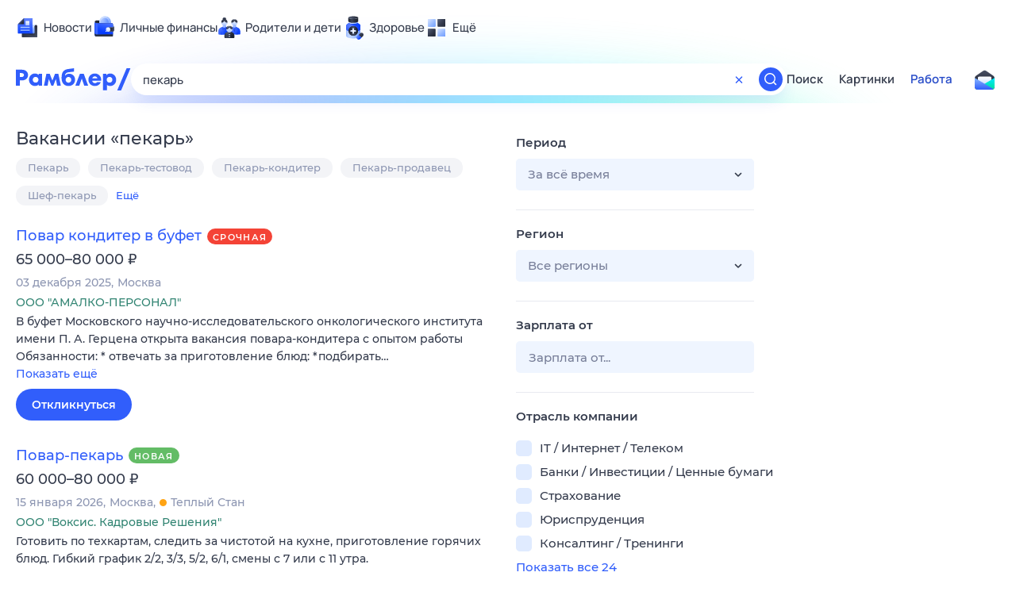

--- FILE ---
content_type: text/html; charset=utf-8
request_url: https://rabota.rambler.ru/tyumen/restorani-pitanie/pekar/
body_size: 102607
content:
<!DOCTYPE html>
        <html lang="ru" class="no-js b14 b23 b39">
        <head>
             <meta charset="utf-8">
             <title data-react-helmet="true">Найдём ответ в любой непонятной ситуации</title>
             <meta http-equiv="X-UA-Compatible" content="IE=edge">
             <meta name="viewport" content="width=1080">
             <meta property="og:type" content="website">
             <meta property="og:locale" content="ru_RU">
             <meta name="referrer" content="no-referrer-when-downgrade">
             <meta data-react-helmet="true" name="title" content="Найдём ответ в любой непонятной ситуации"><meta data-react-helmet="true" name="description" content><meta data-react-helmet="true" name="keywords" content="поисковая система, поиск в интернете, Рамблер/поиск"><meta data-react-helmet="true" content="width=device-width,initial-scale=1" name="viewport"><meta data-react-helmet="true" name="referrer" content="no-referrer-when-downgrade"><meta data-react-helmet="true" property="og:type" content="website"><meta data-react-helmet="true" property="og:locale" content="ru_RU"><meta data-react-helmet="true" property="og:url" content="https://rabota.rambler.ru/tyumen/restorani-pitanie/pekar/"><meta data-react-helmet="true" property="og:site_name" content="Рамблер/работа"><meta data-react-helmet="true" property="og:title" content="Найдём ответ в любой непонятной ситуации"><meta data-react-helmet="true" property="og:description" content><meta data-react-helmet="true" property="og:image" content="https://search.rambler.su/assets/deae4869832bcbfd0a4fc68049678256.png"><meta data-react-helmet="true" property="og:image:width" content="1147"><meta data-react-helmet="true" property="og:image:height" content="512"><meta data-react-helmet="true" property="twitter:card" content="summary_large_image"><meta data-react-helmet="true" property="twitter:image" content="https://search.rambler.su/assets/deae4869832bcbfd0a4fc68049678256.png">
             <link rel="stylesheet" href="https://search.rambler.su/assets/rabota-layout.b1623.css">
             <link rel="search" href="https://nova.rambler.ru/common/osd.xml" title="Rambler" type="application/opensearchdescription+xml">
             <link rel="dns-prefetch" href="https://static.rambler.ru"><link rel="preconnect" href="//static.rambler.ru"><link rel="dns-prefetch" href="https://id.rambler.ru"><link rel="preconnect" href="//id.rambler.ru"><link rel="dns-prefetch" href="https://st.top100.ru"><link rel="preconnect" href="//st.top100.ru"><link rel="dns-prefetch" href="https://kraken.rambler.ru"><link rel="preconnect" href="//kraken.rambler.ru"><link rel="dns-prefetch" href="https://topline.rambler.ru"><link rel="preconnect" href="//topline.rambler.ru"><link rel="dns-prefetch" href="https://mc.yandex.ru"><link rel="preconnect" href="//mc.yandex.ru"><link rel="dns-prefetch" href="https://www.tns-counter.ru"><link rel="preconnect" href="//www.tns-counter.ru">
             <link data-react-helmet="true" rel="canonical" href="https://nova.rambler.ru/search"><link data-react-helmet="true" rel="shortcut icon" type="image/x-icon" href="https://search.rambler.su/assets/1abb5274978ae58e571c006b8677c79e.ico"><link data-react-helmet="true" rel="apple-touch-icon" href="https://search.rambler.su/assets/51fd29c1285af15c878666959a195ebd.png" sizes="76x76"><link data-react-helmet="true" rel="apple-touch-icon" href="https://search.rambler.su/assets/cb65db50b5b6f0dc2710f656799cfc60.png" sizes="120x120"><link data-react-helmet="true" rel="apple-touch-icon" href="https://search.rambler.su/assets/86f9083bc29bbcdc2162afef43d819a0.png" sizes="152x152"><link data-react-helmet="true" rel="apple-touch-icon" href="https://search.rambler.su/assets/e1c73144b4e483ecf8c52640fdf02531.png" sizes="180x180">
             <script>!function(){var a=document.getElementsByTagName("html")[0];if(a){for(var e=a.className.split(" "),n=-1,s=0;s<=e.length;s++)"no-js"===e[s]&&(n=s);-1<n&&e.splice(0,1),e.push("js-ok"),navigator.userAgent.match(/Trident/)&&navigator.userAgent.match(/rv[ :]11/)&&e.push("ie11"),window.onload=function(){a.className+=" wl"},a.className=e.join(" ")}}()</script>
             <script>var uniq="96833ee3-b99a-4c99-b638-c4a9cb518f1f";</script>
             <script>var __wpp="https://search.rambler.su/assets/";</script>
             
             
             
        </head>
        <body class="desktop">

           <div class="LayoutRabota__ie-flexbox-fix-wrapper--Prk79"><div class="LayoutRabota__page--IoS63"><div id="head-root"><header class="rc__3asvyx ad_branding_header"><div class="rc__215akj"><div class="rc__5fwmzw"></div></div><script type="application/ld+json">{"@context":"http://schema.org","@type":"ItemList","itemListElement":[{"@type":"SiteNavigationElement","position":1,"url":"https://news.rambler.ru/"},{"@type":"SiteNavigationElement","position":2,"url":"https://finance.rambler.ru/"},{"@type":"SiteNavigationElement","position":3,"url":"https://family.rambler.ru/"},{"@type":"SiteNavigationElement","position":4,"url":"https://doctor.rambler.ru/"},{"@type":"SiteNavigationElement","position":5,"url":"https://weekend.rambler.ru/"},{"@type":"SiteNavigationElement","position":6,"url":"https://www.rambler.ru/dom/"},{"@type":"SiteNavigationElement","position":7,"url":"https://sport.rambler.ru/"},{"@type":"SiteNavigationElement","position":8,"url":"https://www.rambler.ru/pro/"},{"@type":"SiteNavigationElement","position":9,"url":"https://auto.rambler.ru/"},{"@type":"SiteNavigationElement","position":10,"url":"https://sci.rambler.ru/"},{"@type":"SiteNavigationElement","position":11,"url":"https://life.rambler.ru/"},{"@type":"SiteNavigationElement","position":12,"url":"https://www.rambler.ru/eco/"},{"@type":"SiteNavigationElement","position":13,"url":"https://eda.rambler.ru/"},{"@type":"SiteNavigationElement","position":14,"url":"https://horoscopes.rambler.ru/"},{"@type":"SiteNavigationElement","position":15,"url":"https://mail.rambler.ru/"},{"@type":"SiteNavigationElement","position":16,"url":"https://r0.ru/"},{"@type":"SiteNavigationElement","position":17,"url":"https://weather.rambler.ru/"},{"@type":"SiteNavigationElement","position":18,"url":"https://tv.rambler.ru/"},{"@type":"SiteNavigationElement","position":19,"url":"https://help.rambler.ru/"}]}</script><div class="rc__6ajzxr rc-topline"><div class="rc__3yjsqa rc__5ggxap"><div class="rc__8wcknd rc__51k77w breakpoints"><nav class="rc__4jhd6r" role="menu"><ul class="rc__87za64"><li class="rc__84kpwh"><a class="rc__4jqs5s" href="https://news.rambler.ru/" data-cerber="topline::menu::news_link" tabindex="0" role="menuitem"><span class="rc__8cy3va rc__74fuu9"></span><span class="rc__jme3a3">Новости</span></a></li><li class="rc__84kpwh"><a class="rc__4jqs5s" href="https://finance.rambler.ru/" data-cerber="topline::menu::finance_link" tabindex="0" role="menuitem"><span class="rc__8cy3va rc__475a6x"></span><span class="rc__jme3a3">Личные финансы</span></a></li><li class="rc__84kpwh"><a class="rc__4jqs5s" href="https://family.rambler.ru/" data-cerber="topline::menu::family_link" tabindex="0" role="menuitem"><span class="rc__8cy3va rc__3ph95q"></span><span class="rc__jme3a3">Родители и дети</span></a></li><li class="rc__84kpwh"><a class="rc__4jqs5s" href="https://doctor.rambler.ru/" data-cerber="topline::menu::doctor_link" tabindex="0" role="menuitem"><span class="rc__8cy3va rc__8qz4sj"></span><span class="rc__jme3a3">Здоровье</span></a></li><li class="rc__84kpwh"><a class="rc__4jqs5s" href="https://www.rambler.ru/all" data-cerber="topline::menu::more_link" tabindex="-1" role="menuitem"><span class="rc__8cy3va rc__2bxhdu"></span><span class="rc__jme3a3">Ещё</span></a></li></ul><div class="rc__5anmk5"><div class="rc__ujw4dk"><ul class="rc__364bhv"><li><a class="rc__4jqs5s" href="https://weekend.rambler.ru/" data-cerber="topline::dropdown::weekend_link" tabindex="0" role="menuitem"><span class="rc__8cy3va rc__3tgcp9"></span><span class="rc__jme3a3">Развлечения и отдых</span></a></li><li><a class="rc__4jqs5s" href="https://www.rambler.ru/dom/" data-cerber="topline::dropdown::dom_link" tabindex="0" role="menuitem"><span class="rc__8cy3va rc__cn8dpf"></span><span class="rc__jme3a3">Дом и уют</span></a></li><li><a class="rc__4jqs5s" href="https://sport.rambler.ru/" data-cerber="topline::dropdown::sport_link" tabindex="0" role="menuitem"><span class="rc__8cy3va rc__8bk39f"></span><span class="rc__jme3a3">Спорт</span></a></li><li><a class="rc__4jqs5s" href="https://www.rambler.ru/pro/" data-cerber="topline::dropdown::pro_link" tabindex="0" role="menuitem"><span class="rc__8cy3va rc__7vnfy8"></span><span class="rc__jme3a3">Карьера</span></a></li><li><a class="rc__4jqs5s" href="https://auto.rambler.ru/" data-cerber="topline::dropdown::auto_link" tabindex="0" role="menuitem"><span class="rc__8cy3va rc__2wczpr"></span><span class="rc__jme3a3">Авто</span></a></li><li><a class="rc__4jqs5s" href="https://sci.rambler.ru/" data-cerber="topline::dropdown::sci_link" tabindex="0" role="menuitem"><span class="rc__8cy3va rc__81dzh1"></span><span class="rc__jme3a3">Технологии и тренды</span></a></li><li><a class="rc__4jqs5s" href="https://life.rambler.ru/" data-cerber="topline::dropdown::life_link" tabindex="0" role="menuitem"><span class="rc__8cy3va rc__31pwm5"></span><span class="rc__jme3a3">Жизненные ситуации</span></a></li><li><a class="rc__4jqs5s rc__5uku7g" href="https://www.rambler.ru/eco/" data-cerber="topline::dropdown::eco_link" tabindex="0" role="menuitem"><span class="rc__8cy3va rc__2pr69a"></span><span class="rc__jme3a3">Сберегаем вместе</span></a></li><li><a class="rc__4jqs5s" href="https://eda.rambler.ru/" data-cerber="topline::dropdown::eda_link" tabindex="0" role="menuitem"><span class="rc__8cy3va rc__6dqcda"></span><span class="rc__jme3a3">Еда</span></a></li><li><a class="rc__4jqs5s" href="https://horoscopes.rambler.ru/" data-cerber="topline::dropdown::horoscopes_link" tabindex="0" role="menuitem"><span class="rc__8cy3va rc__66mjxt"></span><span class="rc__jme3a3">Гороскопы</span></a></li></ul></div><div class="rc__6nme8z"><ul class="rc__364bhv"><li><a class="rc__4jqs5s" href="https://mail.rambler.ru/" data-cerber="topline::dropdown::mail_link" tabindex="0" role="menuitem"><span class="rc__8cy3va rc__79egbp"></span><span class="rc__jme3a3">Почта</span></a></li><li><a class="rc__4jqs5s" href="https://r0.ru/" data-cerber="topline::dropdown::search_link" tabindex="0" role="menuitem"><span class="rc__8cy3va rc__6vduyn"></span><span class="rc__jme3a3">Поиск</span></a></li><li><a class="rc__4jqs5s" href="https://weather.rambler.ru/" data-cerber="topline::dropdown::weather_link" tabindex="0" role="menuitem"><span class="rc__8cy3va rc__3drdas"></span><span class="rc__jme3a3">Погода</span></a></li><li><a class="rc__4jqs5s" href="https://tv.rambler.ru/" data-cerber="topline::dropdown::tv_link" tabindex="0" role="menuitem"><span class="rc__8cy3va rc__4ubdjp"></span><span class="rc__jme3a3">ТВ-программа</span></a></li></ul><ul class="rc__364bhv"><li><a class="rc__4jqs5s" href="https://help.rambler.ru/" data-cerber="topline::dropdown::help_link" tabindex="0" role="menuitem"><span class="rc__8cy3va rc__6355xf"></span><span class="rc__jme3a3">Помощь</span></a></li></ul></div></div></nav><div class="rc__bwm8dr rc__81eh5z"></div></div></div></div><div class="rc__6mqu3t rc-header"><div class="rc__8wcknd rc__51k77w breakpoints"><div class="rc__7t272a"><a class="rc__5h5udh" href="https://www.rambler.ru/" title="Главная страница Рамблер" data-cerber="topline::logo::rambler"><span class="rc__8k27m3"></span></a></div><div class="rc__cduvpz rc__5xfz3h"><form class="rc__6x1w84 rc__6jatxs" action="/search" target="_self" role="search" aria-label="Искать вакансии"><label class="rc__4huwu7"><input type="text" class="rc__86etrn" name="query" value="пекарь" autocomplete="off" autocorrect="off" autocapitalize="off" spellcheck="false" data-cerber="topline::search::input"></label><button class="rc__3vg6ke rc__2grc97" type="button" aria-label="Очистить форму поиска" data-cerber="topline::search::clear_button"><svg xmlns="http://www.w3.org/2000/svg" width="20" height="21" fill="none" class="rc__4sdj3f"><path fill="currentColor" fill-rule="evenodd" d="M20 .603v20-20Zm-20 0v20-20Zm14.177 6.884-3.116 3.115 3.116 3.117a.5.5 0 0 1 0 .707l-.354.354a.5.5 0 0 1-.707 0L10 11.664 6.884 14.78a.5.5 0 0 1-.707 0l-.354-.354a.5.5 0 0 1 0-.707l3.116-3.117-3.116-3.115a.5.5 0 0 1 0-.707l.354-.354a.5.5 0 0 1 .707 0L10 9.542l3.116-3.116a.5.5 0 0 1 .707 0l.354.354a.5.5 0 0 1 0 .707Z" clip-rule="evenodd"></path></svg></button><button class="rc__3vg6ke rc__3hgafm" type="submit" aria-label="Найти" data-cerber="topline::search::search_button"><span class="rc__7c3w4t"><svg xmlns="http://www.w3.org/2000/svg" width="20" height="20" fill="none" class="rc__4sdj3f"><path fill="currentColor" fill-rule="evenodd" d="M0 20V0v20ZM20 0v20V0Zm-2.823 16.116-2.728-2.727a6.994 6.994 0 0 0 1.441-5.644c-.489-2.806-2.728-5.089-5.527-5.616a7.011 7.011 0 0 0-8.234 8.234c.527 2.799 2.81 5.038 5.616 5.527a6.994 6.994 0 0 0 5.644-1.441l2.727 2.728a.5.5 0 0 0 .707 0l.354-.354a.5.5 0 0 0 0-.707ZM9 3.5c3.033 0 5.5 2.467 5.5 5.5s-2.467 5.5-5.5 5.5A5.506 5.506 0 0 1 3.5 9c0-3.033 2.467-5.5 5.5-5.5Z" clip-rule="evenodd"></path></svg></span></button></form></div><div class="rc__3qbbzk"><nav class="Menu__root--FMG-H"><a href="https://nova.rambler.ru/search?query=%D0%BF%D0%B5%D0%BA%D0%B0%D1%80%D1%8C&amp;utm_source=cerber%3A%3Aheader%3A%3Arabota&amp;utm_content=search&amp;utm_medium=menu&amp;utm_campaign=self_promo" class="Menu__link--eDiZf undefined" target="_blank" data-cerber="header::rabota::page_serp::menu::search" ping="/pv?&amp;st=1768470141&amp;rex=96833ee3-b99a-4c99-b638-c4a9cb518f1f&amp;bl=menu&amp;id=search&amp;mn=cerber%3A%3Aheader%3A%3Arabota&amp;pm=ping">Поиск</a><a href="https://images.rambler.ru/search?query=%D0%BF%D0%B5%D0%BA%D0%B0%D1%80%D1%8C&amp;utm_source=cerber%3A%3Aheader%3A%3Arabota&amp;utm_content=search_img&amp;utm_medium=menu&amp;utm_campaign=self_promo" class="Menu__link--eDiZf undefined" target="_blank" data-cerber="header::rabota::page_serp::menu::images" ping="/pv?&amp;st=1768470141&amp;rex=96833ee3-b99a-4c99-b638-c4a9cb518f1f&amp;bl=menu&amp;id=images&amp;mn=cerber%3A%3Aheader%3A%3Arabota&amp;pm=ping">Картинки</a><a href="https://rabota.rambler.ru/search" class="Menu__link_active--ncose Menu__link--eDiZf undefined" data-cerber="header::rabota::page_serp::menu::rabota-self" ping="/pv?&amp;st=1768470141&amp;rex=96833ee3-b99a-4c99-b638-c4a9cb518f1f&amp;bl=menu&amp;id=rabota-self&amp;mn=cerber%3A%3Aheader%3A%3Arabota&amp;pm=ping">Работа</a></nav></div><div class="rc__56h59c"><a class="rc__29x3bb rc__2bcj7b" href="https://mail.rambler.ru/" title="Рамблер почта" target="_blank" rel="noopener" data-cerber="topline::mail_button::login"><span class="rc__4axx6f"><span class="rc__2pq3vx"></span></span></a></div></div></div></header></div><div class="LayoutRabota__height-filler--m+AsO" id="content-root"><div id="client" class="LayoutRabota__content--vqInc"><div class="RabotaSerp__serp__maincol--ZFUgk"><div style="opacity:1;pointer-events:auto"><h1 class="RabotaSerp__title--3f8I4">Вакансии<!-- --> «<!-- -->пекарь<!-- -->»</h1><div class="RabotaCategoryList__tags--PWcyo"><ul><li class="RabotaCategoryList__tag--hrgIa"><a href="https://rabota.rambler.ru/search?query=%D0%9F%D0%B5%D0%BA%D0%B0%D1%80%D1%8C&amp;period=0&amp;city=0" data-ui="rabota::page_serp::tags::tag_0" ping="/pv?&amp;st=1768470141&amp;rex=96833ee3-b99a-4c99-b638-c4a9cb518f1f&amp;bl=tags&amp;id=tag_0&amp;mn=search_rabota&amp;pm=ping">Пекарь</a></li><li class="RabotaCategoryList__tag--hrgIa"><a href="https://rabota.rambler.ru/search?query=%D0%9F%D0%B5%D0%BA%D0%B0%D1%80%D1%8C-%D1%82%D0%B5%D1%81%D1%82%D0%BE%D0%B2%D0%BE%D0%B4&amp;period=0&amp;city=0" data-ui="rabota::page_serp::tags::tag_1" ping="/pv?&amp;st=1768470141&amp;rex=96833ee3-b99a-4c99-b638-c4a9cb518f1f&amp;bl=tags&amp;id=tag_1&amp;mn=search_rabota&amp;pm=ping">Пекарь-тестовод</a></li><li class="RabotaCategoryList__tag--hrgIa"><a href="https://rabota.rambler.ru/search?query=%D0%9F%D0%B5%D0%BA%D0%B0%D1%80%D1%8C-%D0%BA%D0%BE%D0%BD%D0%B4%D0%B8%D1%82%D0%B5%D1%80&amp;period=0&amp;city=0" data-ui="rabota::page_serp::tags::tag_2" ping="/pv?&amp;st=1768470141&amp;rex=96833ee3-b99a-4c99-b638-c4a9cb518f1f&amp;bl=tags&amp;id=tag_2&amp;mn=search_rabota&amp;pm=ping">Пекарь-кондитер</a></li><li class="RabotaCategoryList__tag--hrgIa"><a href="https://rabota.rambler.ru/search?query=%D0%9F%D0%B5%D0%BA%D0%B0%D1%80%D1%8C-%D0%BF%D1%80%D0%BE%D0%B4%D0%B0%D0%B2%D0%B5%D1%86&amp;period=0&amp;city=0" data-ui="rabota::page_serp::tags::tag_3" ping="/pv?&amp;st=1768470141&amp;rex=96833ee3-b99a-4c99-b638-c4a9cb518f1f&amp;bl=tags&amp;id=tag_3&amp;mn=search_rabota&amp;pm=ping">Пекарь-продавец</a></li><li class="RabotaCategoryList__tag--hrgIa"><a href="https://rabota.rambler.ru/search?query=%D0%A8%D0%B5%D1%84-%D0%BF%D0%B5%D0%BA%D0%B0%D1%80%D1%8C&amp;period=0&amp;city=0" data-ui="rabota::page_serp::tags::tag_4" ping="/pv?&amp;st=1768470141&amp;rex=96833ee3-b99a-4c99-b638-c4a9cb518f1f&amp;bl=tags&amp;id=tag_4&amp;mn=search_rabota&amp;pm=ping">Шеф-пекарь</a></li><li class="RabotaCategoryList__more--hx1XS" data-ui="rabota::page_serp::tags::more">Ещё</li></ul></div><section class="RabotaSerp__serp__list--9fc6q"><div class="RabotaSerpItem__item--MS9YU"><article><div><div class="RabotaSerpItem__caption--cQa4b"><h2 class="RabotaSerpItem__caption__header--sWOkO"><a href="https://www.rabota.ru/vacancy/53900310/?utm_source=rambler_search&amp;utm_medium=cpc" target="_blank" data-ui="rabota::page_serp::serp::snippet_urgent_alike::snippet_urgent_alike_0::title" ping="/pv?&amp;st=1768470141&amp;rex=96833ee3-b99a-4c99-b638-c4a9cb518f1f&amp;bl=serp%3A%3Asnippet_urgent_alike&amp;id=snippet_urgent_alike_0%3A%3Atitle&amp;mn=search_rabota&amp;pm=ping">Повар кондитер в буфет</a><span class="RabotaSerpItem__badge_urgent--E2AE3 RabotaSerpItem__badge---t8jt">Срочная</span></h2></div><div class="RabotaSerpItem__info_important--XUvmj RabotaSerpItem__info--YMHly">65 000–80 000 <span class="RabotaSerpItem__ruble_icon--cp6Yt"> ₽</span></div><div class="RabotaSerpItem__note__line--6K12Z RabotaSerpItem__note--vgrN3"><span class="RabotaSerpItem__note__item--sXash">03 декабря 2025</span><span class="RabotaSerpItem__note__item--sXash">Москва</span></div><div class="RabotaSerpItem__note--vgrN3"><span class="RabotaSerpItem__note__item--sXash RabotaSerpItem__company--mpdUe">ООО &quot;АМАЛКО-ПЕРСОНАЛ&quot;</span></div><div class="RabotaSerpItem__info--YMHly" role="button" tabindex="0"><span>В буфет Московского научно-исследовательского онкологического института имени П. А. Герцена открыта вакансия повара-кондитера с опытом работы ﻿ Обязанности: * отвечать за приготовление блюд: *подбирать…</span> <span class="RabotaSerpItem__description__more--uOKEW" role="button" tabindex="0" data-ui="rabota::page_serp::serp::snippet_urgent_alike::snippet_urgent_alike_0::details">Показать ещё</span></div><a href="https://www.rabota.ru/vacancy/53900310/?utm_source=rambler_search&amp;utm_medium=cpc" class="RabotaSerpItem__more--7Gti0" target="_blank" data-ui="rabota::page_serp::serp::snippet_urgent_alike::snippet_urgent_alike_0::apply" ping="/pv?&amp;st=1768470141&amp;rex=96833ee3-b99a-4c99-b638-c4a9cb518f1f&amp;bl=serp%3A%3Asnippet_urgent_alike&amp;id=snippet_urgent_alike_0%3A%3Aapply&amp;mn=search_rabota&amp;pm=ping">Откликнуться</a></div></article></div><div class="RabotaSerpItem__item--MS9YU"><article><div><div class="RabotaSerpItem__caption--cQa4b"><h2 class="RabotaSerpItem__caption__header--sWOkO"><a href="https://www.rabota.ru/vacancy/53736071/?utm_source=rambler_search&amp;utm_medium=cpc" target="_blank" data-ui="rabota::page_serp::serp::snippet_new_alike::snippet_new_alike_1::title" ping="/pv?&amp;st=1768470141&amp;rex=96833ee3-b99a-4c99-b638-c4a9cb518f1f&amp;bl=serp%3A%3Asnippet_new_alike&amp;id=snippet_new_alike_1%3A%3Atitle&amp;mn=search_rabota&amp;pm=ping">Повар-пекарь</a><span class="RabotaSerpItem__badge_new--b0Fet RabotaSerpItem__badge---t8jt">Новая</span></h2></div><div class="RabotaSerpItem__info_important--XUvmj RabotaSerpItem__info--YMHly">60 000–80 000 <span class="RabotaSerpItem__ruble_icon--cp6Yt"> ₽</span></div><div class="RabotaSerpItem__note__line--6K12Z RabotaSerpItem__note--vgrN3"><span class="RabotaSerpItem__note__item--sXash">15 января 2026</span><span class="RabotaSerpItem__note__item--sXash">Москва</span><span class="RabotaSerpItem__note__item--sXash"><span class="RabotaSerpItem__subway--yTkVU"><i style="background-color:#ffa414"></i>Теплый Стан</span></span></div><div class="RabotaSerpItem__note--vgrN3"><span class="RabotaSerpItem__note__item--sXash RabotaSerpItem__company--mpdUe">ООО &quot;Воксис. Кадровые Решения&quot;</span></div><div class="RabotaSerpItem__info--YMHly" role="button" tabindex="0"><span>Готовить по техкартам, следить за чистотой на кухне, приготовление горячих блюд. Гибкий график 2/2, 3/3, 5/2, 6/1, смены с 7 или с 11 утра.</span> <span class="RabotaSerpItem__description__more--uOKEW" role="button" tabindex="0" data-ui="rabota::page_serp::serp::snippet_new_alike::snippet_new_alike_1::details">Показать ещё</span></div><a href="https://www.rabota.ru/vacancy/53736071/?utm_source=rambler_search&amp;utm_medium=cpc" class="RabotaSerpItem__more--7Gti0" target="_blank" data-ui="rabota::page_serp::serp::snippet_new_alike::snippet_new_alike_1::apply" ping="/pv?&amp;st=1768470141&amp;rex=96833ee3-b99a-4c99-b638-c4a9cb518f1f&amp;bl=serp%3A%3Asnippet_new_alike&amp;id=snippet_new_alike_1%3A%3Aapply&amp;mn=search_rabota&amp;pm=ping">Откликнуться</a></div></article></div><div class="RabotaSerpItem__item--MS9YU"><article><div><div class="RabotaSerpItem__caption--cQa4b"><h2 class="RabotaSerpItem__caption__header--sWOkO"><a href="https://www.rabota.ru/vacancy/48853201/?utm_source=rambler_search&amp;utm_medium=cpc" target="_blank" data-ui="rabota::page_serp::serp::snippet_new_alike::snippet_new_alike_2::title" ping="/pv?&amp;st=1768470141&amp;rex=96833ee3-b99a-4c99-b638-c4a9cb518f1f&amp;bl=serp%3A%3Asnippet_new_alike&amp;id=snippet_new_alike_2%3A%3Atitle&amp;mn=search_rabota&amp;pm=ping">Оператор автоматизированной линии (пекарь)</a><span class="RabotaSerpItem__badge_new--b0Fet RabotaSerpItem__badge---t8jt">Новая</span></h2></div><div class="RabotaSerpItem__info_important--XUvmj RabotaSerpItem__info--YMHly">79 690–103 950 <span class="RabotaSerpItem__ruble_icon--cp6Yt"> ₽</span></div><div class="RabotaSerpItem__note__line--6K12Z RabotaSerpItem__note--vgrN3"><span class="RabotaSerpItem__note__item--sXash">15 января 2026</span><span class="RabotaSerpItem__note__item--sXash">Москва</span><span class="RabotaSerpItem__note__item--sXash"><span class="RabotaSerpItem__subway--yTkVU"><i style="background-color:#2c75c4"></i>Молодежная</span></span></div><div class="RabotaSerpItem__note--vgrN3"><span class="RabotaSerpItem__note__item--sXash RabotaSerpItem__company--mpdUe">Кондитерско-булочный комбинат Черемушки</span></div><div class="RabotaSerpItem__info--YMHly" role="button" tabindex="0"><span>ЧЕМ ПРЕДСТОИТ ЗАНИМАТЬСЯ: контроль и регулирование работы оборудования: тестоделителя, тестоокруглителей, посадчика тестовых заготовок, расстойного шкафа; контроль процесса расстойки и выпечки; контроль…</span> <span class="RabotaSerpItem__description__more--uOKEW" role="button" tabindex="0" data-ui="rabota::page_serp::serp::snippet_new_alike::snippet_new_alike_2::details">Показать ещё</span></div><a href="https://www.rabota.ru/vacancy/48853201/?utm_source=rambler_search&amp;utm_medium=cpc" class="RabotaSerpItem__more--7Gti0" target="_blank" data-ui="rabota::page_serp::serp::snippet_new_alike::snippet_new_alike_2::apply" ping="/pv?&amp;st=1768470141&amp;rex=96833ee3-b99a-4c99-b638-c4a9cb518f1f&amp;bl=serp%3A%3Asnippet_new_alike&amp;id=snippet_new_alike_2%3A%3Aapply&amp;mn=search_rabota&amp;pm=ping">Откликнуться</a></div></article></div><div class="RabotaSerpItem__item--MS9YU"><article><div><div class="RabotaSerpItem__caption--cQa4b"><h2 class="RabotaSerpItem__caption__header--sWOkO"><a href="https://www.rabota.ru/vacancy/53898486/?utm_source=rambler_search&amp;utm_medium=cpc" target="_blank" data-ui="rabota::page_serp::serp::snippet_usual_alike::snippet_usual_alike_3::title" ping="/pv?&amp;st=1768470141&amp;rex=96833ee3-b99a-4c99-b638-c4a9cb518f1f&amp;bl=serp%3A%3Asnippet_usual_alike&amp;id=snippet_usual_alike_3%3A%3Atitle&amp;mn=search_rabota&amp;pm=ping">Пекарь (Южнобутовская ул, д.97)</a><span></span></h2></div><div class="RabotaSerpItem__info_important--XUvmj RabotaSerpItem__info--YMHly">до 57 753 <span class="RabotaSerpItem__ruble_icon--cp6Yt"> ₽</span></div><div class="RabotaSerpItem__note__line--6K12Z RabotaSerpItem__note--vgrN3"><span class="RabotaSerpItem__note__item--sXash">14 января 2026</span><span class="RabotaSerpItem__note__item--sXash">Москва</span><span class="RabotaSerpItem__note__item--sXash"><span class="RabotaSerpItem__subway--yTkVU"><i style="background-color:#b0bfe7"></i>Бунинская аллея</span></span></div><div class="RabotaSerpItem__note--vgrN3"><span class="RabotaSerpItem__note__item--sXash RabotaSerpItem__company--mpdUe">ДИКСИ Юг, АО</span></div><div class="RabotaSerpItem__info--YMHly" role="button" tabindex="0"><span>Работа пекарем, где всему научим. Готовая замороженная выпечка. Новогодняя премия каждому 3 990 руб. Скидка до 10% на покупки в Дикси. Премии, оплата отпусков, больничных. Соцпакет. Медкнижка бесплатно…</span> <span class="RabotaSerpItem__description__more--uOKEW" role="button" tabindex="0" data-ui="rabota::page_serp::serp::snippet_usual_alike::snippet_usual_alike_3::details">Показать ещё</span></div><a href="https://www.rabota.ru/vacancy/53898486/?utm_source=rambler_search&amp;utm_medium=cpc" class="RabotaSerpItem__more--7Gti0" target="_blank" data-ui="rabota::page_serp::serp::snippet_usual_alike::snippet_usual_alike_3::apply" ping="/pv?&amp;st=1768470141&amp;rex=96833ee3-b99a-4c99-b638-c4a9cb518f1f&amp;bl=serp%3A%3Asnippet_usual_alike&amp;id=snippet_usual_alike_3%3A%3Aapply&amp;mn=search_rabota&amp;pm=ping">Откликнуться</a></div></article></div><div class="RabotaSerpItem__item--MS9YU"><article><div><div class="RabotaSerpItem__caption--cQa4b"><h2 class="RabotaSerpItem__caption__header--sWOkO"><a href="https://www.rabota.ru/vacancy/53898472/?utm_source=rambler_search&amp;utm_medium=cpc" target="_blank" data-ui="rabota::page_serp::serp::snippet_usual_alike::snippet_usual_alike_4::title" ping="/pv?&amp;st=1768470141&amp;rex=96833ee3-b99a-4c99-b638-c4a9cb518f1f&amp;bl=serp%3A%3Asnippet_usual_alike&amp;id=snippet_usual_alike_4%3A%3Atitle&amp;mn=search_rabota&amp;pm=ping">Пекарь (Куликовская ул, д.5)</a><span></span></h2></div><div class="RabotaSerpItem__info_important--XUvmj RabotaSerpItem__info--YMHly">до 57 753 <span class="RabotaSerpItem__ruble_icon--cp6Yt"> ₽</span></div><div class="RabotaSerpItem__note__line--6K12Z RabotaSerpItem__note--vgrN3"><span class="RabotaSerpItem__note__item--sXash">14 января 2026</span><span class="RabotaSerpItem__note__item--sXash">Москва</span><span class="RabotaSerpItem__note__item--sXash"><span class="RabotaSerpItem__subway--yTkVU"><i style="background-color:#9f9f9f"></i>Бульвар Дмитрия Донского</span></span></div><div class="RabotaSerpItem__note--vgrN3"><span class="RabotaSerpItem__note__item--sXash RabotaSerpItem__company--mpdUe">ДИКСИ Юг, АО</span></div><div class="RabotaSerpItem__info--YMHly" role="button" tabindex="0"><span>Работа пекарем, где всему научим. Готовая замороженная выпечка. Новогодняя премия каждому 3 990 руб. Скидка до 10% на покупки в Дикси. Премии, оплата отпусков, больничных. Соцпакет. Медкнижка бесплатно…</span> <span class="RabotaSerpItem__description__more--uOKEW" role="button" tabindex="0" data-ui="rabota::page_serp::serp::snippet_usual_alike::snippet_usual_alike_4::details">Показать ещё</span></div><a href="https://www.rabota.ru/vacancy/53898472/?utm_source=rambler_search&amp;utm_medium=cpc" class="RabotaSerpItem__more--7Gti0" target="_blank" data-ui="rabota::page_serp::serp::snippet_usual_alike::snippet_usual_alike_4::apply" ping="/pv?&amp;st=1768470141&amp;rex=96833ee3-b99a-4c99-b638-c4a9cb518f1f&amp;bl=serp%3A%3Asnippet_usual_alike&amp;id=snippet_usual_alike_4%3A%3Aapply&amp;mn=search_rabota&amp;pm=ping">Откликнуться</a></div></article></div><div class="RabotaSerpItem__item--MS9YU"><article><div><div class="RabotaSerpItem__caption--cQa4b"><h2 class="RabotaSerpItem__caption__header--sWOkO"><a href="https://www.rabota.ru/vacancy/54206438/?utm_source=rambler_search&amp;utm_medium=cpc" target="_blank" data-ui="rabota::page_serp::serp::snippet_usual_alike::snippet_usual_alike_5::title" ping="/pv?&amp;st=1768470141&amp;rex=96833ee3-b99a-4c99-b638-c4a9cb518f1f&amp;bl=serp%3A%3Asnippet_usual_alike&amp;id=snippet_usual_alike_5%3A%3Atitle&amp;mn=search_rabota&amp;pm=ping">Повар-пекарь на блины</a><span></span></h2></div><div class="RabotaSerpItem__info_important--XUvmj RabotaSerpItem__info--YMHly">93 260–139 890 <span class="RabotaSerpItem__ruble_icon--cp6Yt"> ₽</span></div><div class="RabotaSerpItem__note__line--6K12Z RabotaSerpItem__note--vgrN3"><span class="RabotaSerpItem__note__item--sXash">14 января 2026</span><span class="RabotaSerpItem__note__item--sXash">Москва</span><span class="RabotaSerpItem__note__item--sXash"><span class="RabotaSerpItem__subway--yTkVU"><i style="background-color:#fb4420"></i>Чистые пруды</span></span></div><div class="RabotaSerpItem__note--vgrN3"><span class="RabotaSerpItem__note__item--sXash RabotaSerpItem__company--mpdUe">&quot;Теремок&quot; Сеть ресторанов домашнего питания</span></div><div class="RabotaSerpItem__info--YMHly" role="button" tabindex="0"><span>Без опыта работы! ТК РФ, бесплатное питание, проживание, ЖКХ, проездной. Работа рядом с домом. Удобный график, карьерный рост, бонусы. Оплачиваемое обучение со стипендией 16 000 руб.!</span> <span class="RabotaSerpItem__description__more--uOKEW" role="button" tabindex="0" data-ui="rabota::page_serp::serp::snippet_usual_alike::snippet_usual_alike_5::details">Показать ещё</span></div><a href="https://www.rabota.ru/vacancy/54206438/?utm_source=rambler_search&amp;utm_medium=cpc" class="RabotaSerpItem__more--7Gti0" target="_blank" data-ui="rabota::page_serp::serp::snippet_usual_alike::snippet_usual_alike_5::apply" ping="/pv?&amp;st=1768470141&amp;rex=96833ee3-b99a-4c99-b638-c4a9cb518f1f&amp;bl=serp%3A%3Asnippet_usual_alike&amp;id=snippet_usual_alike_5%3A%3Aapply&amp;mn=search_rabota&amp;pm=ping">Откликнуться</a></div></article></div><div class="RabotaSerpItem__item--MS9YU"><article><div><div class="RabotaSerpItem__caption--cQa4b"><h2 class="RabotaSerpItem__caption__header--sWOkO"><a href="https://www.rabota.ru/vacancy/49023780/?utm_source=rambler_search&amp;utm_medium=cpc" target="_blank" data-ui="rabota::page_serp::serp::snippet_new_alike::snippet_new_alike_6::title" ping="/pv?&amp;st=1768470141&amp;rex=96833ee3-b99a-4c99-b638-c4a9cb518f1f&amp;bl=serp%3A%3Asnippet_new_alike&amp;id=snippet_new_alike_6%3A%3Atitle&amp;mn=search_rabota&amp;pm=ping">Тестовод по производству мелкоштучных изделий</a><span class="RabotaSerpItem__badge_new--b0Fet RabotaSerpItem__badge---t8jt">Новая</span></h2></div><div class="RabotaSerpItem__info_important--XUvmj RabotaSerpItem__info--YMHly">77 100–100 650 <span class="RabotaSerpItem__ruble_icon--cp6Yt"> ₽</span></div><div class="RabotaSerpItem__note__line--6K12Z RabotaSerpItem__note--vgrN3"><span class="RabotaSerpItem__note__item--sXash">15 января 2026</span><span class="RabotaSerpItem__note__item--sXash">Москва</span><span class="RabotaSerpItem__note__item--sXash"><span class="RabotaSerpItem__subway--yTkVU"><i style="background-color:#2c75c4"></i>Молодежная</span></span></div><div class="RabotaSerpItem__note--vgrN3"><span class="RabotaSerpItem__note__item--sXash RabotaSerpItem__company--mpdUe">Кондитерско-булочный комбинат Черемушки</span></div><div class="RabotaSerpItem__info--YMHly" role="button" tabindex="0"><span>ЧЕМ ПРЕДСТОИТ ЗАНИМАТЬСЯ: - соблюдение своевременности и очередности замесов в соответствии со сменным заказом; - дозировка сырья с обязательным учетом загруженного сырья в чек-листе по закладке сырья…</span> <span class="RabotaSerpItem__description__more--uOKEW" role="button" tabindex="0" data-ui="rabota::page_serp::serp::snippet_new_alike::snippet_new_alike_6::details">Показать ещё</span></div><a href="https://www.rabota.ru/vacancy/49023780/?utm_source=rambler_search&amp;utm_medium=cpc" class="RabotaSerpItem__more--7Gti0" target="_blank" data-ui="rabota::page_serp::serp::snippet_new_alike::snippet_new_alike_6::apply" ping="/pv?&amp;st=1768470141&amp;rex=96833ee3-b99a-4c99-b638-c4a9cb518f1f&amp;bl=serp%3A%3Asnippet_new_alike&amp;id=snippet_new_alike_6%3A%3Aapply&amp;mn=search_rabota&amp;pm=ping">Откликнуться</a></div></article></div><div class="RabotaSerpItem__item--MS9YU"><article><div><div class="RabotaSerpItem__caption--cQa4b"><h2 class="RabotaSerpItem__caption__header--sWOkO"><a href="https://www.rabota.ru/vacancy/53921089/?utm_source=rambler_search&amp;utm_medium=cpc" target="_blank" data-ui="rabota::page_serp::serp::snippet_usual_alike::snippet_usual_alike_7::title" ping="/pv?&amp;st=1768470141&amp;rex=96833ee3-b99a-4c99-b638-c4a9cb518f1f&amp;bl=serp%3A%3Asnippet_usual_alike&amp;id=snippet_usual_alike_7%3A%3Atitle&amp;mn=search_rabota&amp;pm=ping">Продавец-пекарь в магазин</a><span></span></h2></div><div class="RabotaSerpItem__info_important--XUvmj RabotaSerpItem__info--YMHly">84 000–108 000 <span class="RabotaSerpItem__ruble_icon--cp6Yt"> ₽</span></div><div class="RabotaSerpItem__note__line--6K12Z RabotaSerpItem__note--vgrN3"><span class="RabotaSerpItem__note__item--sXash">25 декабря 2025</span><span class="RabotaSerpItem__note__item--sXash">Москва</span><span class="RabotaSerpItem__note__item--sXash"><span class="RabotaSerpItem__subway--yTkVU"><i style="background-color:#2c75c4"></i>Площадь Революции</span></span></div><div class="RabotaSerpItem__note--vgrN3"><span class="RabotaSerpItem__note__item--sXash RabotaSerpItem__company--mpdUe">Работа - это проСТО</span></div><div class="RabotaSerpItem__info--YMHly" role="button" tabindex="0"><span>РАБОТА-ЭТО ПРОСТО Проверенный сервис подработки в 250+ городах России! Почему выбирают нас: ∙ Прямой работодатель ∙ 90% соискателей рекомендуют нас ∙ Работа в день обращения (гарантированно!) ∙ Ежедневные…</span> <span class="RabotaSerpItem__description__more--uOKEW" role="button" tabindex="0" data-ui="rabota::page_serp::serp::snippet_usual_alike::snippet_usual_alike_7::details">Показать ещё</span></div><a href="https://www.rabota.ru/vacancy/53921089/?utm_source=rambler_search&amp;utm_medium=cpc" class="RabotaSerpItem__more--7Gti0" target="_blank" data-ui="rabota::page_serp::serp::snippet_usual_alike::snippet_usual_alike_7::apply" ping="/pv?&amp;st=1768470141&amp;rex=96833ee3-b99a-4c99-b638-c4a9cb518f1f&amp;bl=serp%3A%3Asnippet_usual_alike&amp;id=snippet_usual_alike_7%3A%3Aapply&amp;mn=search_rabota&amp;pm=ping">Откликнуться</a></div></article></div><div class="RabotaSerpItem__item--MS9YU"><article><div><div class="RabotaSerpItem__caption--cQa4b"><h2 class="RabotaSerpItem__caption__header--sWOkO"><a href="https://www.rabota.ru/vacancy/54206436/?utm_source=rambler_search&amp;utm_medium=cpc" target="_blank" data-ui="rabota::page_serp::serp::snippet_usual_alike::snippet_usual_alike_8::title" ping="/pv?&amp;st=1768470141&amp;rex=96833ee3-b99a-4c99-b638-c4a9cb518f1f&amp;bl=serp%3A%3Asnippet_usual_alike&amp;id=snippet_usual_alike_8%3A%3Atitle&amp;mn=search_rabota&amp;pm=ping">Повар-пекарь на блины</a><span></span></h2></div><div class="RabotaSerpItem__info_important--XUvmj RabotaSerpItem__info--YMHly">93 260–139 890 <span class="RabotaSerpItem__ruble_icon--cp6Yt"> ₽</span></div><div class="RabotaSerpItem__note__line--6K12Z RabotaSerpItem__note--vgrN3"><span class="RabotaSerpItem__note__item--sXash">14 января 2026</span><span class="RabotaSerpItem__note__item--sXash">Москва</span><span class="RabotaSerpItem__note__item--sXash"><span class="RabotaSerpItem__subway--yTkVU"><i style="background-color:#2c75c4"></i>Арбатская</span></span></div><div class="RabotaSerpItem__note--vgrN3"><span class="RabotaSerpItem__note__item--sXash RabotaSerpItem__company--mpdUe">&quot;Теремок&quot; Сеть ресторанов домашнего питания</span></div><div class="RabotaSerpItem__info--YMHly" role="button" tabindex="0"><span>Без опыта работы! ТК РФ, бесплатное питание, проживание, ЖКХ, проездной. Работа рядом с домом. Удобный график, карьерный рост, бонусы. Оплачиваемое обучение со стипендией 16 000 руб.!</span> <span class="RabotaSerpItem__description__more--uOKEW" role="button" tabindex="0" data-ui="rabota::page_serp::serp::snippet_usual_alike::snippet_usual_alike_8::details">Показать ещё</span></div><a href="https://www.rabota.ru/vacancy/54206436/?utm_source=rambler_search&amp;utm_medium=cpc" class="RabotaSerpItem__more--7Gti0" target="_blank" data-ui="rabota::page_serp::serp::snippet_usual_alike::snippet_usual_alike_8::apply" ping="/pv?&amp;st=1768470141&amp;rex=96833ee3-b99a-4c99-b638-c4a9cb518f1f&amp;bl=serp%3A%3Asnippet_usual_alike&amp;id=snippet_usual_alike_8%3A%3Aapply&amp;mn=search_rabota&amp;pm=ping">Откликнуться</a></div></article></div><div class="RabotaSerpItem__item--MS9YU"><article><div><div class="RabotaSerpItem__caption--cQa4b"><h2 class="RabotaSerpItem__caption__header--sWOkO"><a href="https://www.rabota.ru/vacancy/54204256/?utm_source=rambler_search&amp;utm_medium=cpc" target="_blank" data-ui="rabota::page_serp::serp::snippet_usual_alike::snippet_usual_alike_9::title" ping="/pv?&amp;st=1768470141&amp;rex=96833ee3-b99a-4c99-b638-c4a9cb518f1f&amp;bl=serp%3A%3Asnippet_usual_alike&amp;id=snippet_usual_alike_9%3A%3Atitle&amp;mn=search_rabota&amp;pm=ping">Повар-пекарь (блины)</a><span></span></h2></div><div class="RabotaSerpItem__info_important--XUvmj RabotaSerpItem__info--YMHly">93 260–139 890 <span class="RabotaSerpItem__ruble_icon--cp6Yt"> ₽</span></div><div class="RabotaSerpItem__note__line--6K12Z RabotaSerpItem__note--vgrN3"><span class="RabotaSerpItem__note__item--sXash">12 января 2026</span><span class="RabotaSerpItem__note__item--sXash">Москва</span><span class="RabotaSerpItem__note__item--sXash"><span class="RabotaSerpItem__subway--yTkVU"><i style="background-color:#2c75c4"></i>Крылатское</span></span></div><div class="RabotaSerpItem__note--vgrN3"><span class="RabotaSerpItem__note__item--sXash RabotaSerpItem__company--mpdUe">&quot;Теремок&quot; Сеть ресторанов домашнего питания</span></div><div class="RabotaSerpItem__info--YMHly" role="button" tabindex="0"><span>Без опыта работы! ТК РФ, бесплатное питание, проживание, ЖКХ, проездной. Работа рядом с домом. Удобный график, карьерный рост, бонусы. Оплачиваемое обучение со стипендией 16 000 руб.!</span> <span class="RabotaSerpItem__description__more--uOKEW" role="button" tabindex="0" data-ui="rabota::page_serp::serp::snippet_usual_alike::snippet_usual_alike_9::details">Показать ещё</span></div><a href="https://www.rabota.ru/vacancy/54204256/?utm_source=rambler_search&amp;utm_medium=cpc" class="RabotaSerpItem__more--7Gti0" target="_blank" data-ui="rabota::page_serp::serp::snippet_usual_alike::snippet_usual_alike_9::apply" ping="/pv?&amp;st=1768470141&amp;rex=96833ee3-b99a-4c99-b638-c4a9cb518f1f&amp;bl=serp%3A%3Asnippet_usual_alike&amp;id=snippet_usual_alike_9%3A%3Aapply&amp;mn=search_rabota&amp;pm=ping">Откликнуться</a></div></article></div><div class="RabotaSerpItem__item--MS9YU"><article><div><div class="RabotaSerpItem__caption--cQa4b"><h2 class="RabotaSerpItem__caption__header--sWOkO"><a href="https://www.rabota.ru/vacancy/50613118/?utm_source=rambler_search&amp;utm_medium=cpc" target="_blank" data-ui="rabota::page_serp::serp::snippet_usual_alike::snippet_usual_alike_10::title" ping="/pv?&amp;st=1768470141&amp;rex=96833ee3-b99a-4c99-b638-c4a9cb518f1f&amp;bl=serp%3A%3Asnippet_usual_alike&amp;id=snippet_usual_alike_10%3A%3Atitle&amp;mn=search_rabota&amp;pm=ping">Пекарь-кондитер</a><span></span></h2></div><div class="RabotaSerpItem__info_important--XUvmj RabotaSerpItem__info--YMHly">до 135 000 <span class="RabotaSerpItem__ruble_icon--cp6Yt"> ₽</span></div><div class="RabotaSerpItem__note__line--6K12Z RabotaSerpItem__note--vgrN3"><span class="RabotaSerpItem__note__item--sXash">12 января 2026</span><span class="RabotaSerpItem__note__item--sXash">Москва</span><span class="RabotaSerpItem__note__item--sXash"><span class="RabotaSerpItem__subway--yTkVU"><i style="background-color:#40b280"></i>Мещерская</span></span></div><div class="RabotaSerpItem__note--vgrN3"><span class="RabotaSerpItem__note__item--sXash RabotaSerpItem__company--mpdUe">Милти</span></div><div class="RabotaSerpItem__info--YMHly" role="button" tabindex="0"><span>МИЛТИ (MEALTY) &ndash; это сеть магазинов готовой еды от шеф-поваров для здорового питания. Первый магазин МИЛТИ открылся в 2017 году. Сейчас наши 350 точек продаж. Все блюда мы готовим на собственном производстве…</span> <span class="RabotaSerpItem__description__more--uOKEW" role="button" tabindex="0" data-ui="rabota::page_serp::serp::snippet_usual_alike::snippet_usual_alike_10::details">Показать ещё</span></div><a href="https://www.rabota.ru/vacancy/50613118/?utm_source=rambler_search&amp;utm_medium=cpc" class="RabotaSerpItem__more--7Gti0" target="_blank" data-ui="rabota::page_serp::serp::snippet_usual_alike::snippet_usual_alike_10::apply" ping="/pv?&amp;st=1768470141&amp;rex=96833ee3-b99a-4c99-b638-c4a9cb518f1f&amp;bl=serp%3A%3Asnippet_usual_alike&amp;id=snippet_usual_alike_10%3A%3Aapply&amp;mn=search_rabota&amp;pm=ping">Откликнуться</a></div></article></div><div class="RabotaSerpItem__item--MS9YU"><article><div><div class="RabotaSerpItem__caption--cQa4b"><h2 class="RabotaSerpItem__caption__header--sWOkO"><a href="https://www.rabota.ru/vacancy/53919778/?utm_source=rambler_search&amp;utm_medium=cpc" target="_blank" data-ui="rabota::page_serp::serp::snippet_usual_alike::snippet_usual_alike_11::title" ping="/pv?&amp;st=1768470141&amp;rex=96833ee3-b99a-4c99-b638-c4a9cb518f1f&amp;bl=serp%3A%3Asnippet_usual_alike&amp;id=snippet_usual_alike_11%3A%3Atitle&amp;mn=search_rabota&amp;pm=ping">Повар-кондитер</a><span></span></h2></div><div class="RabotaSerpItem__info_important--XUvmj RabotaSerpItem__info--YMHly">70 000–90 000 <span class="RabotaSerpItem__ruble_icon--cp6Yt"> ₽</span></div><div class="RabotaSerpItem__note__line--6K12Z RabotaSerpItem__note--vgrN3"><span class="RabotaSerpItem__note__item--sXash">23 декабря 2025</span><span class="RabotaSerpItem__note__item--sXash">Москва</span><span class="RabotaSerpItem__note__item--sXash"><span class="RabotaSerpItem__subway--yTkVU"><i style="background-color:#7fd4c9"></i>Каховская</span></span></div><div class="RabotaSerpItem__note--vgrN3"><span class="RabotaSerpItem__note__item--sXash RabotaSerpItem__company--mpdUe">JCat, сервис размещения объявлений</span></div><div class="RabotaSerpItem__info--YMHly" role="button" tabindex="0"><span>Вакансия компании: АО "Г/К "СЕВАСТОПОЛЬ" Гостиничный комплекс «Севастополь» находится на юго-западе столицы, на пересечении двух веток метро: серой ветки(ст. Севастопольская) и большой кольцевой линии…</span> <span class="RabotaSerpItem__description__more--uOKEW" role="button" tabindex="0" data-ui="rabota::page_serp::serp::snippet_usual_alike::snippet_usual_alike_11::details">Показать ещё</span></div><a href="https://www.rabota.ru/vacancy/53919778/?utm_source=rambler_search&amp;utm_medium=cpc" class="RabotaSerpItem__more--7Gti0" target="_blank" data-ui="rabota::page_serp::serp::snippet_usual_alike::snippet_usual_alike_11::apply" ping="/pv?&amp;st=1768470141&amp;rex=96833ee3-b99a-4c99-b638-c4a9cb518f1f&amp;bl=serp%3A%3Asnippet_usual_alike&amp;id=snippet_usual_alike_11%3A%3Aapply&amp;mn=search_rabota&amp;pm=ping">Откликнуться</a></div></article></div><div class="RabotaSerpItem__item--MS9YU"><article><div><div class="RabotaSerpItem__caption--cQa4b"><h2 class="RabotaSerpItem__caption__header--sWOkO"><a href="https://www.rabota.ru/vacancy/50356869/?utm_source=rambler_search&amp;utm_medium=cpc" target="_blank" data-ui="rabota::page_serp::serp::snippet_usual_alike::snippet_usual_alike_12::title" ping="/pv?&amp;st=1768470141&amp;rex=96833ee3-b99a-4c99-b638-c4a9cb518f1f&amp;bl=serp%3A%3Asnippet_usual_alike&amp;id=snippet_usual_alike_12%3A%3Atitle&amp;mn=search_rabota&amp;pm=ping">Повар-кондитер</a><span></span></h2></div><div class="RabotaSerpItem__info_important--XUvmj RabotaSerpItem__info--YMHly">Договорная зарплата</div><div class="RabotaSerpItem__note__line--6K12Z RabotaSerpItem__note--vgrN3"><span class="RabotaSerpItem__note__item--sXash">11 января 2026</span><span class="RabotaSerpItem__note__item--sXash">Москва</span><span class="RabotaSerpItem__note__item--sXash"><span class="RabotaSerpItem__subway--yTkVU"><i style="background-color:#ffa8af"></i>Площадь Гагарина</span></span></div><div class="RabotaSerpItem__note--vgrN3"><span class="RabotaSerpItem__note__item--sXash RabotaSerpItem__company--mpdUe">ИНДИВИДУАЛЬНЫЙ ПРЕДПРИНИМАТЕЛЬ ИБАКОВА ЗАИРА ИБАКОВНА</span></div><div class="RabotaSerpItem__info--YMHly" role="button" tabindex="0"><span>В столовую требуется повар-кондитер Обязанности: приготовление выпечки Требования: опыт работы от 3х лет Условия: 3500 рублей за смену график работы 5/2 режим работы с 8:00 до 17:00</span> <span class="RabotaSerpItem__description__more--uOKEW" role="button" tabindex="0" data-ui="rabota::page_serp::serp::snippet_usual_alike::snippet_usual_alike_12::details">Показать ещё</span></div><a href="https://www.rabota.ru/vacancy/50356869/?utm_source=rambler_search&amp;utm_medium=cpc" class="RabotaSerpItem__more--7Gti0" target="_blank" data-ui="rabota::page_serp::serp::snippet_usual_alike::snippet_usual_alike_12::apply" ping="/pv?&amp;st=1768470141&amp;rex=96833ee3-b99a-4c99-b638-c4a9cb518f1f&amp;bl=serp%3A%3Asnippet_usual_alike&amp;id=snippet_usual_alike_12%3A%3Aapply&amp;mn=search_rabota&amp;pm=ping">Откликнуться</a></div></article></div><div class="RabotaSerpItem__item--MS9YU"><article><div><div class="RabotaSerpItem__caption--cQa4b"><h2 class="RabotaSerpItem__caption__header--sWOkO"><a href="https://www.rabota.ru/vacancy/53892212/?utm_source=rambler_search&amp;utm_medium=cpc" target="_blank" data-ui="rabota::page_serp::serp::snippet_usual_alike::snippet_usual_alike_13::title" ping="/pv?&amp;st=1768470141&amp;rex=96833ee3-b99a-4c99-b638-c4a9cb518f1f&amp;bl=serp%3A%3Asnippet_usual_alike&amp;id=snippet_usual_alike_13%3A%3Atitle&amp;mn=search_rabota&amp;pm=ping">Кондитер</a><span></span></h2></div><div class="RabotaSerpItem__info_important--XUvmj RabotaSerpItem__info--YMHly">от 80 459 <span class="RabotaSerpItem__ruble_icon--cp6Yt"> ₽</span></div><div class="RabotaSerpItem__note__line--6K12Z RabotaSerpItem__note--vgrN3"><span class="RabotaSerpItem__note__item--sXash">12 января 2026</span><span class="RabotaSerpItem__note__item--sXash">Красногорск</span></div><div class="RabotaSerpItem__note--vgrN3"><span class="RabotaSerpItem__note__item--sXash RabotaSerpItem__company--mpdUe">Сеть гипермаркетов Твой Дом</span></div><div class="RabotaSerpItem__info--YMHly" role="button" tabindex="0"><span>ТВОЙ ДОМ - не имеющая аналогов по товарному ассортименту, сеть гипермаркетов, входящая в состав крупнейшего российского холдинга CROCUS GROUP. По истине уникальная торговая площадка, сочетающая 7 гипермаркетов…</span> <span class="RabotaSerpItem__description__more--uOKEW" role="button" tabindex="0" data-ui="rabota::page_serp::serp::snippet_usual_alike::snippet_usual_alike_13::details">Показать ещё</span></div><a href="https://www.rabota.ru/vacancy/53892212/?utm_source=rambler_search&amp;utm_medium=cpc" class="RabotaSerpItem__more--7Gti0" target="_blank" data-ui="rabota::page_serp::serp::snippet_usual_alike::snippet_usual_alike_13::apply" ping="/pv?&amp;st=1768470141&amp;rex=96833ee3-b99a-4c99-b638-c4a9cb518f1f&amp;bl=serp%3A%3Asnippet_usual_alike&amp;id=snippet_usual_alike_13%3A%3Aapply&amp;mn=search_rabota&amp;pm=ping">Откликнуться</a></div></article></div><div class="RabotaSerpItem__item--MS9YU"><article><div><div class="RabotaSerpItem__caption--cQa4b"><h2 class="RabotaSerpItem__caption__header--sWOkO"><a href="https://www.rabota.ru/vacancy/50174445/?utm_source=rambler_search&amp;utm_medium=cpc" target="_blank" data-ui="rabota::page_serp::serp::snippet_usual_alike::snippet_usual_alike_14::title" ping="/pv?&amp;st=1768470141&amp;rex=96833ee3-b99a-4c99-b638-c4a9cb518f1f&amp;bl=serp%3A%3Asnippet_usual_alike&amp;id=snippet_usual_alike_14%3A%3Atitle&amp;mn=search_rabota&amp;pm=ping">Кондитер</a><span></span></h2></div><div class="RabotaSerpItem__info_important--XUvmj RabotaSerpItem__info--YMHly">60 000–94 500 <span class="RabotaSerpItem__ruble_icon--cp6Yt"> ₽</span></div><div class="RabotaSerpItem__note__line--6K12Z RabotaSerpItem__note--vgrN3"><span class="RabotaSerpItem__note__item--sXash">31 декабря 2025</span><span class="RabotaSerpItem__note__item--sXash">Москва</span><span class="RabotaSerpItem__note__item--sXash"><span class="RabotaSerpItem__subway--yTkVU"><i style="background-color:#df477c"></i>Марьина роща</span></span></div><div class="RabotaSerpItem__note--vgrN3"><span class="RabotaSerpItem__note__item--sXash RabotaSerpItem__company--mpdUe">ИП Рубенко Александра Евгеньевна</span></div><div class="RabotaSerpItem__info--YMHly" role="button" tabindex="0"><span>В команду нашего кондитерского цеха ищем кондитера, с опытом в приготовлении тортов (сборка, выравнивание, оформление) и десертов Важно, чтобы вы понимали особенность работы в цехе: скорость, аккуратность…</span> <span class="RabotaSerpItem__description__more--uOKEW" role="button" tabindex="0" data-ui="rabota::page_serp::serp::snippet_usual_alike::snippet_usual_alike_14::details">Показать ещё</span></div><a href="https://www.rabota.ru/vacancy/50174445/?utm_source=rambler_search&amp;utm_medium=cpc" class="RabotaSerpItem__more--7Gti0" target="_blank" data-ui="rabota::page_serp::serp::snippet_usual_alike::snippet_usual_alike_14::apply" ping="/pv?&amp;st=1768470141&amp;rex=96833ee3-b99a-4c99-b638-c4a9cb518f1f&amp;bl=serp%3A%3Asnippet_usual_alike&amp;id=snippet_usual_alike_14%3A%3Aapply&amp;mn=search_rabota&amp;pm=ping">Откликнуться</a></div></article></div><div class="RabotaSerpItem__item--MS9YU"><article><div><div class="RabotaSerpItem__caption--cQa4b"><h2 class="RabotaSerpItem__caption__header--sWOkO"><a href="https://www.rabota.ru/vacancy/49904785/?utm_source=rambler_search&amp;utm_medium=cpc" target="_blank" data-ui="rabota::page_serp::serp::snippet_usual_alike::snippet_usual_alike_15::title" ping="/pv?&amp;st=1768470141&amp;rex=96833ee3-b99a-4c99-b638-c4a9cb518f1f&amp;bl=serp%3A%3Asnippet_usual_alike&amp;id=snippet_usual_alike_15%3A%3Atitle&amp;mn=search_rabota&amp;pm=ping">Менеджер по продажам в магазин для кондитеров</a><span></span></h2></div><div class="RabotaSerpItem__info_important--XUvmj RabotaSerpItem__info--YMHly">50 000–65 000 <span class="RabotaSerpItem__ruble_icon--cp6Yt"> ₽</span></div><div class="RabotaSerpItem__note__line--6K12Z RabotaSerpItem__note--vgrN3"><span class="RabotaSerpItem__note__item--sXash">06 января 2026</span><span class="RabotaSerpItem__note__item--sXash">Москва</span></div><div class="RabotaSerpItem__note--vgrN3"><span class="RabotaSerpItem__note__item--sXash RabotaSerpItem__company--mpdUe">Индивидуальный предприниматель МИХАЙЛОВА МАРИЯ ИВАНОВНА</span></div><div class="RabotaSerpItem__info--YMHly" role="button" tabindex="0"><span>В магазин товаров для кондитеров требуется менеджер по работе с клиентами\ заказами. Основные обязанности: обработка заказов с сайта и в шоуруме. Мы ищем человека, который положительно относится к бумажной…</span> <span class="RabotaSerpItem__description__more--uOKEW" role="button" tabindex="0" data-ui="rabota::page_serp::serp::snippet_usual_alike::snippet_usual_alike_15::details">Показать ещё</span></div><a href="https://www.rabota.ru/vacancy/49904785/?utm_source=rambler_search&amp;utm_medium=cpc" class="RabotaSerpItem__more--7Gti0" target="_blank" data-ui="rabota::page_serp::serp::snippet_usual_alike::snippet_usual_alike_15::apply" ping="/pv?&amp;st=1768470141&amp;rex=96833ee3-b99a-4c99-b638-c4a9cb518f1f&amp;bl=serp%3A%3Asnippet_usual_alike&amp;id=snippet_usual_alike_15%3A%3Aapply&amp;mn=search_rabota&amp;pm=ping">Откликнуться</a></div></article></div><div class="RabotaSerpItem__item--MS9YU"><article><div><div class="RabotaSerpItem__caption--cQa4b"><h2 class="RabotaSerpItem__caption__header--sWOkO"><a href="https://www.rabota.ru/vacancy/52537715/?utm_source=rambler_search&amp;utm_medium=cpc" target="_blank" data-ui="rabota::page_serp::serp::snippet_usual_alike::snippet_usual_alike_16::title" ping="/pv?&amp;st=1768470141&amp;rex=96833ee3-b99a-4c99-b638-c4a9cb518f1f&amp;bl=serp%3A%3Asnippet_usual_alike&amp;id=snippet_usual_alike_16%3A%3Atitle&amp;mn=search_rabota&amp;pm=ping">Пекарь</a><span></span></h2></div><div class="RabotaSerpItem__info_important--XUvmj RabotaSerpItem__info--YMHly">75 000–110 000 <span class="RabotaSerpItem__ruble_icon--cp6Yt"> ₽</span></div><div class="RabotaSerpItem__note__line--6K12Z RabotaSerpItem__note--vgrN3"><span class="RabotaSerpItem__note__item--sXash">20 мая 2025</span><span class="RabotaSerpItem__note__item--sXash">Москва</span><span class="RabotaSerpItem__note__item--sXash"><span class="RabotaSerpItem__subway--yTkVU"><i style="background-color:#c740e9"></i>Октябрьское поле</span></span></div><div class="RabotaSerpItem__note--vgrN3"><span class="RabotaSerpItem__note__item--sXash RabotaSerpItem__company--mpdUe">ООО Фирма Бим</span></div><div class="RabotaSerpItem__info--YMHly" role="button" tabindex="0"><span>B cвязи с рaзвитиeм сети гастронoмов БиM трeбуетcя пекарь в мини пекарню график на выбор : вaxтa 14/14 или 7/7 по 12ч с беcплaтным прoживанием в общежитии компaнии;. гpафик 5/2 или 6/1 , 12ч бeз прoживания…</span> <span class="RabotaSerpItem__description__more--uOKEW" role="button" tabindex="0" data-ui="rabota::page_serp::serp::snippet_usual_alike::snippet_usual_alike_16::details">Показать ещё</span></div><a href="https://www.rabota.ru/vacancy/52537715/?utm_source=rambler_search&amp;utm_medium=cpc" class="RabotaSerpItem__more--7Gti0" target="_blank" data-ui="rabota::page_serp::serp::snippet_usual_alike::snippet_usual_alike_16::apply" ping="/pv?&amp;st=1768470141&amp;rex=96833ee3-b99a-4c99-b638-c4a9cb518f1f&amp;bl=serp%3A%3Asnippet_usual_alike&amp;id=snippet_usual_alike_16%3A%3Aapply&amp;mn=search_rabota&amp;pm=ping">Откликнуться</a></div></article></div><div class="RabotaSerpItem__item--MS9YU"><article><div><div class="RabotaSerpItem__caption--cQa4b"><h2 class="RabotaSerpItem__caption__header--sWOkO"><a href="https://www.rabota.ru/vacancy/52357657/?utm_source=rambler_search&amp;utm_medium=cpc" target="_blank" data-ui="rabota::page_serp::serp::snippet_usual_alike::snippet_usual_alike_17::title" ping="/pv?&amp;st=1768470141&amp;rex=96833ee3-b99a-4c99-b638-c4a9cb518f1f&amp;bl=serp%3A%3Asnippet_usual_alike&amp;id=snippet_usual_alike_17%3A%3Atitle&amp;mn=search_rabota&amp;pm=ping">Кондитер</a><span></span></h2></div><div class="RabotaSerpItem__info_important--XUvmj RabotaSerpItem__info--YMHly">70 000–88 000 <span class="RabotaSerpItem__ruble_icon--cp6Yt"> ₽</span></div><div class="RabotaSerpItem__note__line--6K12Z RabotaSerpItem__note--vgrN3"><span class="RabotaSerpItem__note__item--sXash">21 декабря 2025</span><span class="RabotaSerpItem__note__item--sXash">Москва</span></div><div class="RabotaSerpItem__note--vgrN3"><span class="RabotaSerpItem__note__item--sXash RabotaSerpItem__company--mpdUe">ИНДИВИДУАЛЬНЫЙ ПРЕДПРИНИМАТЕЛЬ АРТЕМЬЕВ НИКИТА ДМИТРИЕВИЧ</span></div><div class="RabotaSerpItem__info--YMHly" role="button" tabindex="0"><span>Пекарь-кондитер в кофейню с пончиками — у нас классная команда; талантливый шеф-кондитер; вкусные пончики и большие планы на развитие бренда:)</span> <span class="RabotaSerpItem__description__more--uOKEW" role="button" tabindex="0" data-ui="rabota::page_serp::serp::snippet_usual_alike::snippet_usual_alike_17::details">Показать ещё</span></div><a href="https://www.rabota.ru/vacancy/52357657/?utm_source=rambler_search&amp;utm_medium=cpc" class="RabotaSerpItem__more--7Gti0" target="_blank" data-ui="rabota::page_serp::serp::snippet_usual_alike::snippet_usual_alike_17::apply" ping="/pv?&amp;st=1768470141&amp;rex=96833ee3-b99a-4c99-b638-c4a9cb518f1f&amp;bl=serp%3A%3Asnippet_usual_alike&amp;id=snippet_usual_alike_17%3A%3Aapply&amp;mn=search_rabota&amp;pm=ping">Откликнуться</a></div></article></div><div class="RabotaSerpItem__item--MS9YU"><article><div><div class="RabotaSerpItem__caption--cQa4b"><h2 class="RabotaSerpItem__caption__header--sWOkO"><a href="https://www.rabota.ru/vacancy/53807581/?utm_source=rambler_search&amp;utm_medium=cpc" target="_blank" data-ui="rabota::page_serp::serp::snippet_usual_alike::snippet_usual_alike_18::title" ping="/pv?&amp;st=1768470141&amp;rex=96833ee3-b99a-4c99-b638-c4a9cb518f1f&amp;bl=serp%3A%3Asnippet_usual_alike&amp;id=snippet_usual_alike_18%3A%3Atitle&amp;mn=search_rabota&amp;pm=ping">Пекарь</a><span></span></h2></div><div class="RabotaSerpItem__info_important--XUvmj RabotaSerpItem__info--YMHly">от 70 000 <span class="RabotaSerpItem__ruble_icon--cp6Yt"> ₽</span></div><div class="RabotaSerpItem__note__line--6K12Z RabotaSerpItem__note--vgrN3"><span class="RabotaSerpItem__note__item--sXash">14 января 2026</span><span class="RabotaSerpItem__note__item--sXash">Москва</span><span class="RabotaSerpItem__note__item--sXash"><span class="RabotaSerpItem__subway--yTkVU"><i style="background-color:#9f9f9f"></i>Савеловская</span></span></div><div class="RabotaSerpItem__note--vgrN3"><span class="RabotaSerpItem__note__item--sXash RabotaSerpItem__company--mpdUe">ООО &quot;ДЕЛИВЕРИФУДБОКС КАНАПЕ ДЛЯ ФУРШЕТА&quot;</span></div><div class="RabotaSerpItem__info--YMHly" role="button" tabindex="0"><span>Обязанности: приготовление пирожков и выпечки по тех картам поддержание чистоты на рабочем месте Требования: опыт работы от 3 лет наличие санитарной книжки Условия: график работы: 2/2 режим работы: c…</span> <span class="RabotaSerpItem__description__more--uOKEW" role="button" tabindex="0" data-ui="rabota::page_serp::serp::snippet_usual_alike::snippet_usual_alike_18::details">Показать ещё</span></div><a href="https://www.rabota.ru/vacancy/53807581/?utm_source=rambler_search&amp;utm_medium=cpc" class="RabotaSerpItem__more--7Gti0" target="_blank" data-ui="rabota::page_serp::serp::snippet_usual_alike::snippet_usual_alike_18::apply" ping="/pv?&amp;st=1768470141&amp;rex=96833ee3-b99a-4c99-b638-c4a9cb518f1f&amp;bl=serp%3A%3Asnippet_usual_alike&amp;id=snippet_usual_alike_18%3A%3Aapply&amp;mn=search_rabota&amp;pm=ping">Откликнуться</a></div></article></div><div class="RabotaSerpItem__item--MS9YU"><article><div><div class="RabotaSerpItem__caption--cQa4b"><h2 class="RabotaSerpItem__caption__header--sWOkO"><a href="https://www.rabota.ru/vacancy/51235630/?utm_source=rambler_search&amp;utm_medium=cpc" target="_blank" data-ui="rabota::page_serp::serp::snippet_usual_alike::snippet_usual_alike_19::title" ping="/pv?&amp;st=1768470141&amp;rex=96833ee3-b99a-4c99-b638-c4a9cb518f1f&amp;bl=serp%3A%3Asnippet_usual_alike&amp;id=snippet_usual_alike_19%3A%3Atitle&amp;mn=search_rabota&amp;pm=ping">Пекарь</a><span></span></h2></div><div class="RabotaSerpItem__info_important--XUvmj RabotaSerpItem__info--YMHly">до 120 000 <span class="RabotaSerpItem__ruble_icon--cp6Yt"> ₽</span></div><div class="RabotaSerpItem__note__line--6K12Z RabotaSerpItem__note--vgrN3"><span class="RabotaSerpItem__note__item--sXash">08 января 2026</span><span class="RabotaSerpItem__note__item--sXash">Москва</span><span class="RabotaSerpItem__note__item--sXash"><span class="RabotaSerpItem__subway--yTkVU"><i style="background-color:#fb4420"></i>Университет</span></span></div><div class="RabotaSerpItem__note--vgrN3"><span class="RabotaSerpItem__note__item--sXash RabotaSerpItem__company--mpdUe">ИНДИВИДУАЛЬНЫЙ ПРЕДПРИНИМАТЕЛЬ ПОСТЭЛЬ АРТЕМ АЛЕКСАНДРОВИЧ</span></div><div class="RabotaSerpItem__info--YMHly" role="button" tabindex="0"><span>Приготовление сладкой и несладкой выпечки, слоенное тесто, приготовление хлеба различных сортов. График работы 5/2 6/1 дневные и ночные смены.</span> <span class="RabotaSerpItem__description__more--uOKEW" role="button" tabindex="0" data-ui="rabota::page_serp::serp::snippet_usual_alike::snippet_usual_alike_19::details">Показать ещё</span></div><a href="https://www.rabota.ru/vacancy/51235630/?utm_source=rambler_search&amp;utm_medium=cpc" class="RabotaSerpItem__more--7Gti0" target="_blank" data-ui="rabota::page_serp::serp::snippet_usual_alike::snippet_usual_alike_19::apply" ping="/pv?&amp;st=1768470141&amp;rex=96833ee3-b99a-4c99-b638-c4a9cb518f1f&amp;bl=serp%3A%3Asnippet_usual_alike&amp;id=snippet_usual_alike_19%3A%3Aapply&amp;mn=search_rabota&amp;pm=ping">Откликнуться</a></div></article></div></section></div></div><div class="RabotaFilters__serp__aside--myAlO"><div class="RabotaFilters__root--RGL1r"><div class="RabotaFilters__root__head--45CTW"><h2>Фильтры</h2><div class="RabotaFilters__root__close--c3bIZ" role="button" tabindex="0"></div></div><div class="RabotaFilters__head__compensator--xSobf"></div><div class="Select__select--RrS7-"><div class="FilterItemTitle__filter__head--zAjdi Select__title--gG1iK"><span>Период</span></div><div class="Select__select__form--L-ilD"><div class="SelectedTags__form__selected--UY8Zb" role="button" tabindex="0"><div class="SelectedTags__suggest__item--U5Dab">За всё время</div></div><div class="Select__select__toggle--We9o5" role="button" tabindex="0"></div></div></div><div class="RabotaFilters__divider--Ltvc8"></div><div class="Select__select--RrS7-"><div class="FilterItemTitle__filter__head--zAjdi Select__title--gG1iK"><span>Регион</span></div><div class="Select__select__form--L-ilD"><div class="SelectedTags__form__selected--UY8Zb" role="button" tabindex="0"><div class="SelectedTags__suggest__item--U5Dab">Все регионы</div></div><div class="Select__select__toggle--We9o5" role="button" tabindex="0"></div></div></div><div class="RabotaFilters__divider--Ltvc8"></div><div class="NumericInput__numeric--qG74F"><div class="FilterItemTitle__filter__head--zAjdi NumericInput__title--HFLEV"><span>Зарплата от</span></div><div class="NumericInput__input__wrapper--QWK4H"><input type="text" class="NumericInput__numeric__input--pgan5" placeholder="Зарплата от..." value="" data-ui="rabota::page_serp::filters::salary"></div></div><div class="RabotaFilters__divider--Ltvc8"></div><div class="CheckBoxList__checkboxlist--9B2oA"><div class="FilterItemTitle__filter__head--zAjdi CheckBoxList__title--C4UcT"><span>Отрасль компании</span></div><div class="CheckBoxList__checkboxlist__content--yPITy"><div class="CheckBoxList__content__item--dvN67"><div class="CheckBox__checkbox__item--u0F+E CheckBoxList__checkbox--EIz+J" data-ui="rabota::page_serp::filters::area::IT / Интернет / Телеком"><label><input type="checkbox" class="CheckBox__checkbox--J9fuA" value="1"><div class="CheckBox__checkbox__name_tick--Vdhzg CheckBox__checkbox__name--3gCS-"><span>IT / Интернет / Телеком</span></div></label></div></div><div class="CheckBoxList__content__item--dvN67"><div class="CheckBox__checkbox__item--u0F+E CheckBoxList__checkbox--EIz+J" data-ui="rabota::page_serp::filters::area::Банки / Инвестиции / Ценные бумаги"><label><input type="checkbox" class="CheckBox__checkbox--J9fuA" value="23"><div class="CheckBox__checkbox__name_tick--Vdhzg CheckBox__checkbox__name--3gCS-"><span>Банки / Инвестиции / Ценные бумаги</span></div></label></div></div><div class="CheckBoxList__content__item--dvN67"><div class="CheckBox__checkbox__item--u0F+E CheckBoxList__checkbox--EIz+J" data-ui="rabota::page_serp::filters::area::Страхование"><label><input type="checkbox" class="CheckBox__checkbox--J9fuA" value="36"><div class="CheckBox__checkbox__name_tick--Vdhzg CheckBox__checkbox__name--3gCS-"><span>Страхование</span></div></label></div></div><div class="CheckBoxList__content__item--dvN67"><div class="CheckBox__checkbox__item--u0F+E CheckBoxList__checkbox--EIz+J" data-ui="rabota::page_serp::filters::area::Юриспруденция"><label><input type="checkbox" class="CheckBox__checkbox--J9fuA" value="64"><div class="CheckBox__checkbox__name_tick--Vdhzg CheckBox__checkbox__name--3gCS-"><span>Юриспруденция</span></div></label></div></div><div class="CheckBoxList__content__item--dvN67"><div class="CheckBox__checkbox__item--u0F+E CheckBoxList__checkbox--EIz+J" data-ui="rabota::page_serp::filters::area::Консалтинг / Тренинги"><label><input type="checkbox" class="CheckBox__checkbox--J9fuA" value="48"><div class="CheckBox__checkbox__name_tick--Vdhzg CheckBox__checkbox__name--3gCS-"><span>Консалтинг / Тренинги</span></div></label></div></div></div><button class="CheckBoxList__checkboxlist__button--Asu5Q">Показать все 24</button></div><div class="RabotaFilters__divider--Ltvc8"></div><div class="CheckBoxList__checkboxlist--9B2oA"><div class="FilterItemTitle__filter__head--zAjdi CheckBoxList__title--C4UcT"><span>Опыт работы</span></div><div class="CheckBoxList__checkboxlist__content--yPITy"><div class="CheckBoxList__content__item--dvN67"><div class="CheckBox__checkbox__item--u0F+E CheckBoxList__checkbox--EIz+J" data-ui="rabota::page_serp::filters::experience::Без опыта"><label><input type="checkbox" class="CheckBox__checkbox--J9fuA" value="0"><div class="CheckBox__checkbox__name_tick--Vdhzg CheckBox__checkbox__name--3gCS-"><span>Без опыта</span></div></label></div></div><div class="CheckBoxList__content__item--dvN67"><div class="CheckBox__checkbox__item--u0F+E CheckBoxList__checkbox--EIz+J" data-ui="rabota::page_serp::filters::experience::Менее года"><label><input type="checkbox" class="CheckBox__checkbox--J9fuA" value="1"><div class="CheckBox__checkbox__name_tick--Vdhzg CheckBox__checkbox__name--3gCS-"><span>Менее года</span></div></label></div></div><div class="CheckBoxList__content__item--dvN67"><div class="CheckBox__checkbox__item--u0F+E CheckBoxList__checkbox--EIz+J" data-ui="rabota::page_serp::filters::experience::1-2 года"><label><input type="checkbox" class="CheckBox__checkbox--J9fuA" value="2"><div class="CheckBox__checkbox__name_tick--Vdhzg CheckBox__checkbox__name--3gCS-"><span>1-2 года</span></div></label></div></div><div class="CheckBoxList__content__item--dvN67"><div class="CheckBox__checkbox__item--u0F+E CheckBoxList__checkbox--EIz+J" data-ui="rabota::page_serp::filters::experience::3-4 года"><label><input type="checkbox" class="CheckBox__checkbox--J9fuA" value="3"><div class="CheckBox__checkbox__name_tick--Vdhzg CheckBox__checkbox__name--3gCS-"><span>3-4 года</span></div></label></div></div><div class="CheckBoxList__content__item--dvN67"><div class="CheckBox__checkbox__item--u0F+E CheckBoxList__checkbox--EIz+J" data-ui="rabota::page_serp::filters::experience::4-5 и более лет"><label><input type="checkbox" class="CheckBox__checkbox--J9fuA" value="4"><div class="CheckBox__checkbox__name_tick--Vdhzg CheckBox__checkbox__name--3gCS-"><span>4-5 и более лет</span></div></label></div></div></div></div></div></div></div><script>window.rcm = window.rcm || function() { (window.rcm.q = window.rcm.q || []).push(arguments) };</script><script async="" src="https://rcmjs.rambler.ru/static/recommender.js"></script><div class="ErrorIndicator__root_hidden--+UPvY ErrorIndicator__root--vQzib"></div></div><div id="footer"><footer class="rc-footer rc__338153 rc__2bcw1j"><div class="rc__4ehxwr rc__2mtpsb breakpoints"><ul class="rc__3sqr4w"><li class="rc__2fs6dp"><a class="rc__2gvh6h" href="https://www.rambler.ru/" target="_blank" rel="noopener" data-cerber="footer::menu_link::main">© Рамблер — главные новости России и мира, гороскопы, почта, поиск и другие полезные сервисы</a></li><li><a class="rc__2gvh6h" href="?rswitch=mobile" target="_blank" rel="noopener" data-cerber="footer::menu_link::1">Мобильная версия</a></li><li><a class="rc__2gvh6h" href="https://help.rambler.ru/rsearch/?utm_source=search&amp;utm_content=help&amp;utm_medium=footer&amp;utm_campaign=self_promo" target="_blank" rel="noopener" data-cerber="footer::menu_link::2">Помощь</a></li><li><a class="rc__2gvh6h" href="https://help.rambler.ru/feedback/rsearch/?utm_source=search&amp;utm_content=help&amp;utm_medium=footer&amp;utm_campaign=self_promo" target="_blank" rel="noopener" data-cerber="footer::menu_link::3">Обратная связь</a></li><li><a class="rc__2gvh6h" href="https://help.rambler.ru/legal/1430/?utm_source=search&amp;utm_content=help&amp;utm_medium=footer&amp;utm_campaign=self_promo" target="_blank" rel="noopener" data-cerber="footer::menu_link::4">Условия использования</a></li><li><a class="rc__2gvh6h" href="https://help.rambler.ru/rsearch/rsearch-udalenie-informacii-iz-poiska/1367/?utm_source=search&amp;utm_content=help&amp;utm_medium=footer&amp;utm_campaign=self_promo" target="_blank" rel="noopener" data-cerber="footer::menu_link::5">Удаление информации</a></li><li><a class="rc__2gvh6h" href="https://help.rambler.ru/legal/1142/?utm_source=search&amp;utm_content=help&amp;utm_medium=footer&amp;utm_campaign=self_promo" target="_blank" rel="noopener" data-cerber="footer::menu_link::6">Политика конфиденциальности</a></li><li><a class="rc__2gvh6h" href="https://developers.rambler.ru/likes/" target="_blank" rel="noopener" data-cerber="footer::menu_link::7">Лайки</a></li><li><a class="rc__2gvh6h" href="https://top100.rambler.ru/" target="_blank" rel="noopener" data-cerber="footer::menu_link::8">Топ-100</a></li><li><a class="rc__2gvh6h" href="https://www.rambler.ru/all" target="_blank" rel="noopener" data-cerber="footer::menu_link::9">Все проекты</a></li></ul><div class="rc__36ejjt"><div class="rc__5zx36g"><div class="rc__87nnm1">18<!-- -->+</div></div><div class="rc__32gy5f"><a class="rc__8q84js" href="https://vk.com/rambler" title="Вконтакте" target="_blank" rel="noopener" data-cerber="footer::social_button::vk"><svg xmlns="http://www.w3.org/2000/svg" width="20" height="20" fill="none" class="rc__3ngnyh"><path fill="currentColor" fill-rule="evenodd" d="M17.7 2.3C16.5 1 14.4 1 10.4 1h-.8c-4 0-6.1 0-7.3 1.3C1.1 3.6 1 5.6 1 9.6v.7c0 4.1 0 6.1 1.3 7.4C3.6 19 5.6 19 9.6 19h.7c4.1 0 6.1 0 7.4-1.3 1.3-1.3 1.3-3.3 1.3-7.4v-.7c0-4 0-6.1-1.3-7.3Zm-6.9 9c1.5.2 2.6 1.3 3.1 2.7H16c-.6-2.2-2.1-3.3-3.1-3.8.9-.5 2.3-1.9 2.6-3.7h-1.9c-.4 1.5-1.6 2.9-2.8 3v-3H8.9v5.2c-1.2-.3-2.7-1.8-2.8-5.2H4c.1 4.7 2.5 7.5 6.6 7.5h.2v-2.7Z" clip-rule="evenodd"></path></svg></a><a class="rc__8q84js" href="https://ok.ru/rambler" title="Одноклассники" target="_blank" rel="noopener" data-cerber="footer::social_button::ok"><svg width="20" height="20" fill="none" xmlns="http://www.w3.org/2000/svg" class="rc__3ngnyh"><path fill-rule="evenodd" clip-rule="evenodd" d="M2.257 2.257C1 3.524 1 5.567 1 9.638v.724c0 4.08 0 6.114 1.266 7.38C3.53 19 5.575 19 9.643 19h.723c4.069 0 6.12 0 7.377-1.257C19 16.476 19 14.433 19 10.362v-.724c0-4.07 0-6.123-1.257-7.38C16.478 1 14.435 1 10.366 1h-.723C5.566 1 3.53 1 2.257 2.257Zm7.742 7.68a3.217 3.217 0 0 1-2.255-.934 3.16 3.16 0 0 1-.936-2.249c0-.889.363-1.686.936-2.249a3.192 3.192 0 0 1 4.51 0c.572.572.936 1.37.936 2.25A3.192 3.192 0 0 1 10 9.937Zm1.354 6.392-1.381-3.082-1.382 3.082a.137.137 0 0 1-.136.1H6.518a.135.135 0 0 1-.055-.012.156.156 0 0 1-.073-.215l1.98-3.482a6.791 6.791 0 0 1-2.663-1.296.152.152 0 0 1-.018-.2l.936-1.278a.17.17 0 0 1 .179-.046.146.146 0 0 1 .05.028c.535.452 1.14.81 1.792 1.023a4.34 4.34 0 0 0 1.351.219c1.173 0 2.264-.49 3.146-1.243a.15.15 0 0 1 .154-.034.15.15 0 0 1 .074.053l.936 1.278c.054.064.045.145-.073.2-.79.653-1.709 1.07-2.663 1.296l1.981 3.482c.055.109-.009.227-.127.227H11.49a.15.15 0 0 1-.137-.1ZM10.007 5.294c-.4 0-.763.164-1.027.426a1.483 1.483 0 0 0-.427 1.025c0 .399.164.762.427 1.025a1.452 1.452 0 0 0 2.054 0 1.444 1.444 0 0 0 0-2.05 1.436 1.436 0 0 0-1.027-.426Z" fill="currentColor"></path></svg></a><a class="rc__8q84js" href="https://t.me/news_rambler" title="Telegram" target="_blank" rel="noopener" data-cerber="footer::social_button::tg"><svg xmlns="http://www.w3.org/2000/svg" width="20" height="20" fill="none" class="rc__3ngnyh"><path fill="currentColor" fill-rule="evenodd" d="M20 0v20V0ZM0 20V0v20ZM17.68 2.11.89 9.27A.76.76 0 0 0 1 10.7l2.9.94c.914.29 1.91.15 2.71-.38l7.59-5.09a.34.34 0 0 1 .42.53l-5.69 5.54a.92.92 0 0 0 .13 1.44l6.06 4.06a1.53 1.53 0 0 0 2.36-1l2.08-13.17a1.36 1.36 0 0 0-1.88-1.46Z" clip-rule="evenodd"></path></svg></a></div></div></div><div class="rc__3zhfy8"><div class="rc__5te5mx rc__2mtpsb breakpoints"><div class="rc__6995vq"><span class="rc__4b373h">На информационном ресурсе применяются рекомендательные технологии в соответствии с <a href="https://help.rambler.ru/legal/2183/uslovia" target="_blank" rel="noopener" data-cerber="footer::rules_link">Правилами</a></span></div><div class="rc__6995vq"><span class="rc__4dykab"><div class="RabotaCopyright__root--BJi-Z"><span>Партнер проекта </span><a href="https://rabota.ru?utm_source=rambler_search&amp;utm_medium=cpc" target="_blank" data-ui="rabota::page_serp::serp::partner" ping="/pv?&amp;st=1768470141&amp;rex=96833ee3-b99a-4c99-b638-c4a9cb518f1f&amp;bl=serp&amp;id=partner&amp;mn=search_rabota&amp;pm=ping">Работа.ру</a></div></span></div></div></div></footer></div></div></div><div><div id="counters-root"><script>(function (w, d, c) {
            (w[c] = w[c] || []).push(function() {
                var options = {
                    project: 7124425,
                    pub_id: '96833ee3-b99a-4c99-b638-c4a9cb518f1f',
                    pub_scope: '.rambler.ru',
                    trackHashes: true,
                    user_id: null,
                    attributes_dataset: ['cerber-event', 'cerber', 'cerber-topline', 'cerber-topline-mob', 'logo', 'js-rtb', 'cerber-search', 'cerber-search-mob', 'mc', 'ui'],
                    splits: ["b14","b23","a30","a35","a36","a37","b39"],
                    usabilityManualControl: true,
                    protocol: 'https'
                };
                try {
                    w.top100Counter = new top100(options);
                    w.mainTop100Counter = w.top100Counter;
                    (w.top100Counters = w.top100Counters || []).push({
                      id: 7124425,
                      counter: w.top100Counter
                    });
                } catch(e) { }
            });

            var n = d.getElementsByTagName("script")[0],
                    s = d.createElement("script"),
                    f = function () { n.parentNode.insertBefore(s, n); };
            s.type = "text/javascript";
            s.async = true;
            s.src = "https://st.top100.ru/top100/top100.js";
            if (w.opera == "[object Opera]") {
                d.addEventListener("DOMContentLoaded", f, false);
            } else { f(); }
        })(window, document, "_top100q");</script><noscript><img src="https://counter.rambler.ru/top100.cnt?pid=7124425" alt="Топ-100"></noscript></div><script>(function (w, d, c) {
            (w[c] = w[c] || []).push(function() {
                var options = {
                    project: 3120524,
                    pub_id: '96833ee3-b99a-4c99-b638-c4a9cb518f1f',
                    pub_scope: '.rambler.ru',
                    trackHashes: true,
                    user_id: null,
                    
                    splits: ["b14","b23","a30","a35","a36","a37","b39"],
                    
                    protocol: 'https'
                };
                try {
                    w.top100Counter = new top100(options);
                    
                    (w.top100Counters = w.top100Counters || []).push({
                      id: 3120524,
                      counter: w.top100Counter
                    });
                } catch(e) { }
            });

            var n = d.getElementsByTagName("script")[0],
                    s = d.createElement("script"),
                    f = function () { n.parentNode.insertBefore(s, n); };
            s.type = "text/javascript";
            s.async = true;
            s.src = "https://st.top100.ru/top100/top100.js";
            if (w.opera == "[object Opera]") {
                d.addEventListener("DOMContentLoaded", f, false);
            } else { f(); }
        })(window, document, "_top100q");</script><noscript><img src="https://counter.rambler.ru/top100.cnt?pid=3120524" alt="Топ-100"></noscript><script>(function (w, d, c) {
            (w[c] = w[c] || []).push(function() {
                var options = {
                    project: 7728281,
                    pub_id: '96833ee3-b99a-4c99-b638-c4a9cb518f1f',
                    pub_scope: '.rambler.ru',
                    trackHashes: true,
                    user_id: null,
                    
                    splits: ["b14","b23","a30","a35","a36","a37","b39"],
                    
                    protocol: 'https'
                };
                try {
                    w.top100Counter = new top100(options);
                    
                    (w.top100Counters = w.top100Counters || []).push({
                      id: 7728281,
                      counter: w.top100Counter
                    });
                } catch(e) { }
            });

            var n = d.getElementsByTagName("script")[0],
                    s = d.createElement("script"),
                    f = function () { n.parentNode.insertBefore(s, n); };
            s.type = "text/javascript";
            s.async = true;
            s.src = "https://st.top100.ru/top100/top100.js";
            if (w.opera == "[object Opera]") {
                d.addEventListener("DOMContentLoaded", f, false);
            } else { f(); }
        })(window, document, "_top100q");</script><noscript><img src="https://counter.rambler.ru/top100.cnt?pid=7728281" alt="Топ-100"></noscript><script>(function (w, d, c) {
            (w[c] = w[c] || []).push(function() {
                var options = {
                    project: 7040998,
                    pub_id: '96833ee3-b99a-4c99-b638-c4a9cb518f1f',
                    pub_scope: '.rambler.ru',
                    trackHashes: true,
                    user_id: null,
                    
                    splits: ["b14","b23","a30","a35","a36","a37","b39"],
                    
                    protocol: 'https'
                };
                try {
                    w.top100Counter = new top100(options);
                    
                    (w.top100Counters = w.top100Counters || []).push({
                      id: 7040998,
                      counter: w.top100Counter
                    });
                } catch(e) { }
            });

            var n = d.getElementsByTagName("script")[0],
                    s = d.createElement("script"),
                    f = function () { n.parentNode.insertBefore(s, n); };
            s.type = "text/javascript";
            s.async = true;
            s.src = "https://st.top100.ru/top100/top100.js";
            if (w.opera == "[object Opera]") {
                d.addEventListener("DOMContentLoaded", f, false);
            } else { f(); }
        })(window, document, "_top100q");</script><noscript><img src="https://counter.rambler.ru/top100.cnt?pid=7040998" alt="Топ-100"></noscript><script>new Image().src = "//counter.yadro.ru/hit;rambler?r"+
          escape(document.referrer)+((typeof(screen)=="undefined")?"":
          ";s"+screen.width+"*"+screen.height+"*"+(screen.colorDepth?
          screen.colorDepth:screen.pixelDepth))+";u"+escape(document.URL)+
          ";"+Math.random();</script><script>
(function(m,e,t,r,i,k,a){m[i]=m[i]||function(){(m[i].a=m[i].a||[]).push(arguments)};
m[i].l=1*new Date();k=e.createElement(t),a=e.getElementsByTagName(t)[0],k.async=1,k.src=r,a.parentNode.insertBefore(k,a)})
(window, document, "script", "https://mc.yandex.ru/metrika/tag.js", "ym");


  ym(65808682, "init", {
    clickmap:true,
    trackLinks:true,
    accurateTrackBounce:true,
    triggerEvent: true,
    params: {
      version: "3.60.50"
    },
    webvisor:true,
  });
  document.addEventListener('yacounter65808682inited', function(){
    window.mainYaCounterId = 65808682;
    (window.yaCounters = window.yaCounters || []).push(65808682)
  });

  ym(26649402, "init", {
    clickmap:true,
    trackLinks:true,
    accurateTrackBounce:true,
    triggerEvent: true,
    
  });
  document.addEventListener('yacounter26649402inited', function(){
    
    (window.yaCounters = window.yaCounters || []).push(26649402)
  });

  ym(29583645, "init", {
    clickmap:true,
    trackLinks:true,
    accurateTrackBounce:true,
    triggerEvent: true,
    
  });
  document.addEventListener('yacounter29583645inited', function(){
    
    (window.yaCounters = window.yaCounters || []).push(29583645)
  });

  ym(27440552, "init", {
    clickmap:true,
    trackLinks:true,
    accurateTrackBounce:true,
    triggerEvent: true,
    
  });
  document.addEventListener('yacounter27440552inited', function(){
    
    (window.yaCounters = window.yaCounters || []).push(27440552)
  });
</script><noscript><div><img src="https://mc.yandex.ru/watch/65808682" style="position:absolute;left:-9999px" alt=""></div></noscript><noscript><div><img src="https://mc.yandex.ru/watch/26649402" style="position:absolute;left:-9999px" alt=""></div></noscript><noscript><div><img src="https://mc.yandex.ru/watch/29583645" style="position:absolute;left:-9999px" alt=""></div></noscript><noscript><div><img src="https://mc.yandex.ru/watch/27440552" style="position:absolute;left:-9999px" alt=""></div></noscript><script>
    (function(m,e,t,r,i,k,a){
        m[i]=m[i]||function(){(m[i].a=m[i].a||[]).push(arguments)};
        m[i].l=1*new Date();
        for (var j = 0; j < document.scripts.length; j++) {if (document.scripts[j].src === r) { return; }}
        k=e.createElement(t),a=e.getElementsByTagName(t)[0],k.async=1,k.src=r,a.parentNode.insertBefore(k,a)
    })(window, document,'script','https://mc.webvisor.org/metrika/tag_ww.js', 'ym');
    ym(105674087, 'init', {clickmap:true, accurateTrackBounce:true, trackLinks:true});


  ym(undefined, "init",{clickmap:true, accurateTrackBounce:true, trackLinks:true}
    clickmap:true,
    trackLinks:true,
    accurateTrackBounce:true,
  });
</script><noscript><div><img src="https://mc.yandex.ru/watch/undefined" style="position:absolute;left:-9999px" alt=""></div></noscript><script>window.addEventListener("load", function __tns() {(function(win, doc, cb){
                (win[cb] = win[cb] || []).push(function() {
                    try {
                        tnsCounterRambler_ru = new TNS.TnsCounter({
                        'account':'rambler_ru',
                        'tmsec': 'rambler_search'
                        });
                    } catch(e){}
                });
                var tnsscript = doc.createElement('script');
                tnsscript.type = 'text/javascript';
                tnsscript.async = true;
                tnsscript.src = ('https:' == doc.location.protocol ? 'https:' : 'http:') +
                    '//www.tns-counter.ru/tcounter.js';
                var s = doc.getElementsByTagName('script')[0];
                s.parentNode.insertBefore(tnsscript, s);
            })(window, this.document,'tnscounter_callback');window.removeEventListener("load", __tns);});</script><noscript><img src="//www.tns-counter.ru/V13a****rambler_ru/ru/UTF-8/tmsec=rambler_search/" width="0" height="0" alt=""></noscript></div>

           <script>var __pst = {"searchUrl":"https://nova.rambler.ru/search","searchR0Url":"https://r0.ru","imagesUrl":"https://images.rambler.ru/search","imagesR0Url":"https://images.rambler.ru","rabotaUrl":"https://rabota.rambler.ru/search","rabotaR0Url":"https://rabota.rambler.ru","newsUrl":"https://news.rambler.ru/search","newsR0Url":"https://news.rambler.ru","staticServerUrl":"https://search.rambler.su","moduleName":"rabota","projectName":"Рамблер/работа","unixTimestamp":1768470141,"uniq":"96833ee3-b99a-4c99-b638-c4a9cb518f1f","ruid":"0000001D6968B67DB17768EF00027A01","isMobile":false,"query":"пекарь","currentPage":0,"userSettings":{"pagelen":20},"experiments":["b14","b23","a30","a35","a36","a37","b39"],"isFiltersOpened":false,"appliedFilters":{},"appliedRabotaFilters":{"period":"0","city":"0"},"currentUrl":"https://rabota.rambler.ru/tyumen/restorani-pitanie/pekar/","rabotaCities":{"total":1291,"cities":[{"id":0,"name":"Все регионы","name_case_loct":"Все регионы","name_case_gent":"Все регионы","domain":"www","tree_path_ids":[],"type_id":2,"is_big_city":false,"has_subway":false,"geopoint":{},"specify":""},{"id":3,"name":"Москва","name_case_loct":"Москве","name_case_gent":"Москвы","domain":"www","tree_path_ids":[],"type_id":2,"is_big_city":true,"has_subway":true,"geopoint":{},"specify":""},{"id":4,"name":"Санкт-Петербург","name_case_loct":"Санкт-Петербурге","name_case_gent":"Санкт-Петербурга","domain":"spb","tree_path_ids":[],"type_id":2,"is_big_city":true,"has_subway":true,"geopoint":{},"specify":""},{"id":493,"name":"Абакан","name_case_loct":"Абакане","name_case_gent":"Абакана","domain":"abakan","tree_path_ids":[],"type_id":2,"is_big_city":true,"has_subway":false,"geopoint":{},"specify":""},{"id":519,"name":"Анадырь","name_case_loct":"Анадыре","name_case_gent":"Анадыря","domain":"anadyr","tree_path_ids":[],"type_id":2,"is_big_city":true,"has_subway":false,"geopoint":{},"specify":""},{"id":79,"name":"Архангельск","name_case_loct":"Архангельске","name_case_gent":"Архангельска","domain":"arkhangelsk","tree_path_ids":[],"type_id":2,"is_big_city":true,"has_subway":false,"geopoint":{},"specify":"Архангельская область"},{"id":85,"name":"Астрахань","name_case_loct":"Астрахани","name_case_gent":"Астрахани","domain":"astrakhan","tree_path_ids":[],"type_id":2,"is_big_city":true,"has_subway":false,"geopoint":{},"specify":""},{"id":7,"name":"Барнаул","name_case_loct":"Барнауле","name_case_gent":"Барнаула","domain":"barnaul","tree_path_ids":[],"type_id":2,"is_big_city":true,"has_subway":false,"geopoint":{},"specify":"Алтайский край"},{"id":88,"name":"Белгород","name_case_loct":"Белгороде","name_case_gent":"Белгорода","domain":"belgorod","tree_path_ids":[],"type_id":2,"is_big_city":true,"has_subway":false,"geopoint":{},"specify":""},{"id":1786,"name":"Биробиджан","name_case_loct":"Биробиджане","name_case_gent":"Биробиджана","domain":"birobidjan","tree_path_ids":[],"type_id":2,"is_big_city":true,"has_subway":false,"geopoint":{},"specify":""},{"id":93,"name":"Брянск","name_case_loct":"Брянске","name_case_gent":"Брянска","domain":"bryansk","tree_path_ids":[],"type_id":2,"is_big_city":true,"has_subway":false,"geopoint":{},"specify":"Брянская область"},{"id":238,"name":"Великий Новгород","name_case_loct":"Великом Новгороде","name_case_gent":"Великого Новгорода","domain":"novgorod","tree_path_ids":[],"type_id":2,"is_big_city":true,"has_subway":false,"geopoint":{},"specify":""},{"id":41,"name":"Владивосток","name_case_loct":"Владивостоке","name_case_gent":"Владивостока","domain":"vladivostok","tree_path_ids":[],"type_id":2,"is_big_city":true,"has_subway":false,"geopoint":{},"specify":""},{"id":479,"name":"Владикавказ","name_case_loct":"Владикавказе","name_case_gent":"Владикавказа","domain":"vladikavkaz","tree_path_ids":[],"type_id":2,"is_big_city":true,"has_subway":false,"geopoint":{},"specify":""},{"id":98,"name":"Владимир","name_case_loct":"Владимире","name_case_gent":"Владимира","domain":"vladimir","tree_path_ids":[],"type_id":2,"is_big_city":true,"has_subway":false,"geopoint":{},"specify":""},{"id":104,"name":"Волгоград","name_case_loct":"Волгограде","name_case_gent":"Волгограда","domain":"volgograd","tree_path_ids":[],"type_id":2,"is_big_city":true,"has_subway":false,"geopoint":{},"specify":""},{"id":114,"name":"Воронеж","name_case_loct":"Воронеже","name_case_gent":"Воронежа","domain":"voronezh","tree_path_ids":[],"type_id":2,"is_big_city":true,"has_subway":false,"geopoint":{},"specify":""},{"id":499,"name":"Грозный","name_case_loct":"Грозном","name_case_gent":"Грозного","domain":"grozniy","tree_path_ids":[],"type_id":2,"is_big_city":true,"has_subway":false,"geopoint":{},"specify":""},{"id":328,"name":"Екатеринбург","name_case_loct":"Екатеринбурге","name_case_gent":"Екатеринбурга","domain":"eburg","tree_path_ids":[],"type_id":2,"is_big_city":true,"has_subway":true,"geopoint":{},"specify":""},{"id":118,"name":"Иваново","name_case_loct":"Иваново","name_case_gent":"Иваново","domain":"ivanovo","tree_path_ids":[],"type_id":2,"is_big_city":true,"has_subway":false,"geopoint":{},"specify":""},{"id":487,"name":"Ижевск","name_case_loct":"Ижевске","name_case_gent":"Ижевска","domain":"izhevsk","tree_path_ids":[],"type_id":2,"is_big_city":true,"has_subway":false,"geopoint":{},"specify":""},{"id":121,"name":"Иркутск","name_case_loct":"Иркутске","name_case_gent":"Иркутска","domain":"irkutsk","tree_path_ids":[],"type_id":2,"is_big_city":true,"has_subway":false,"geopoint":{},"specify":""},{"id":470,"name":"Йошкар-Ола","name_case_loct":"Йошкар-Оле","name_case_gent":"Йошкар-Олы","domain":"yola","tree_path_ids":[],"type_id":2,"is_big_city":true,"has_subway":false,"geopoint":{},"specify":"республика Марий Эл"},{"id":481,"name":"Казань","name_case_loct":"Казани","name_case_gent":"Казани","domain":"kazan","tree_path_ids":[],"type_id":2,"is_big_city":true,"has_subway":true,"geopoint":{},"specify":""},{"id":136,"name":"Калининград","name_case_loct":"Калининграде","name_case_gent":"Калининграда","domain":"kaliningrad","tree_path_ids":[],"type_id":2,"is_big_city":true,"has_subway":false,"geopoint":{},"specify":""},{"id":143,"name":"Калуга","name_case_loct":"Калуге","name_case_gent":"Калуги","domain":"kaluga","tree_path_ids":[],"type_id":2,"is_big_city":true,"has_subway":false,"geopoint":{},"specify":""},{"id":156,"name":"Кемерово","name_case_loct":"Кемерово","name_case_gent":"Кемерово","domain":"kemerovo","tree_path_ids":[],"type_id":2,"is_big_city":true,"has_subway":false,"geopoint":{},"specify":""},{"id":165,"name":"Киров","name_case_loct":"Кирове","name_case_gent":"Кирова","domain":"kirov","tree_path_ids":[],"type_id":2,"is_big_city":true,"has_subway":false,"geopoint":{},"specify":"Кировская область"},{"id":18,"name":"Краснодар","name_case_loct":"Краснодаре","name_case_gent":"Краснодара","domain":"krasnodar","tree_path_ids":[],"type_id":2,"is_big_city":true,"has_subway":false,"geopoint":{},"specify":"Краснодарский край"},{"id":25,"name":"Красноярск","name_case_loct":"Красноярске","name_case_gent":"Красноярска","domain":"krasnoyarsk","tree_path_ids":[],"type_id":2,"is_big_city":true,"has_subway":false,"geopoint":{},"specify":""},{"id":169,"name":"Курган","name_case_loct":"Кургане","name_case_gent":"Кургана","domain":"kurgan","tree_path_ids":[],"type_id":2,"is_big_city":true,"has_subway":false,"geopoint":{},"specify":""},{"id":172,"name":"Курск","name_case_loct":"Курске","name_case_gent":"Курска","domain":"kursk","tree_path_ids":[],"type_id":2,"is_big_city":true,"has_subway":false,"geopoint":{},"specify":""},{"id":484,"name":"Кызыл","name_case_loct":"Кызыле","name_case_gent":"Кызыла","domain":"kyzyl","tree_path_ids":[],"type_id":2,"is_big_city":true,"has_subway":false,"geopoint":{},"specify":""},{"id":176,"name":"Липецк","name_case_loct":"Липецке","name_case_gent":"Липецка","domain":"lipetsk","tree_path_ids":[],"type_id":2,"is_big_city":true,"has_subway":false,"geopoint":{},"specify":""},{"id":179,"name":"Магадан","name_case_loct":"Магадане","name_case_gent":"Магадана","domain":"magadan","tree_path_ids":[],"type_id":2,"is_big_city":true,"has_subway":false,"geopoint":{},"specify":""},{"id":418,"name":"Майкоп","name_case_loct":"Майкопе","name_case_gent":"Майкопа","domain":"maykop","tree_path_ids":[],"type_id":2,"is_big_city":true,"has_subway":false,"geopoint":{},"specify":"республика Адыгея"},{"id":434,"name":"Махачкала","name_case_loct":"Махачкале","name_case_gent":"Махачкалы","domain":"mahachkala","tree_path_ids":[],"type_id":2,"is_big_city":true,"has_subway":false,"geopoint":{},"specify":"республика Дагестан"},{"id":214,"name":"Мурманск","name_case_loct":"Мурманске","name_case_gent":"Мурманска","domain":"murmansk","tree_path_ids":[],"type_id":2,"is_big_city":true,"has_subway":false,"geopoint":{},"specify":""},{"id":450,"name":"Нальчик","name_case_loct":"Нальчике","name_case_gent":"Нальчика","domain":"nalchik","tree_path_ids":[],"type_id":2,"is_big_city":true,"has_subway":false,"geopoint":{},"specify":"республика Кабардино-Балкария"},{"id":502,"name":"Нарьян-Мар","name_case_loct":"Нарьян-Маре","name_case_gent":"Нарьян-Мара","domain":"naryan-mar","tree_path_ids":[],"type_id":2,"is_big_city":true,"has_subway":false,"geopoint":{},"specify":""},{"id":231,"name":"Нижний Новгород","name_case_loct":"Нижнем Новгороде","name_case_gent":"Нижнего Новгорода","domain":"nn","tree_path_ids":[],"type_id":2,"is_big_city":true,"has_subway":true,"geopoint":{},"specify":""},{"id":240,"name":"Новосибирск","name_case_loct":"Новосибирске","name_case_gent":"Новосибирска","domain":"nsk","tree_path_ids":[],"type_id":2,"is_big_city":true,"has_subway":true,"geopoint":{},"specify":""},{"id":248,"name":"Омск","name_case_loct":"Омске","name_case_gent":"Омска","domain":"omsk","tree_path_ids":[],"type_id":2,"is_big_city":true,"has_subway":false,"geopoint":{},"specify":""},{"id":250,"name":"Оренбург","name_case_loct":"Оренбурге","name_case_gent":"Оренбурга","domain":"orenburg","tree_path_ids":[],"type_id":2,"is_big_city":true,"has_subway":false,"geopoint":{},"specify":"Оренбургская область"},{"id":264,"name":"Пенза","name_case_loct":"Пензе","name_case_gent":"Пензы","domain":"penza","tree_path_ids":[],"type_id":2,"is_big_city":true,"has_subway":false,"geopoint":{},"specify":""},{"id":267,"name":"Пермь","name_case_loct":"Перми","name_case_gent":"Перми","domain":"perm","tree_path_ids":[],"type_id":2,"is_big_city":true,"has_subway":false,"geopoint":{},"specify":""},{"id":457,"name":"Петрозаводск","name_case_loct":"Петрозаводске","name_case_gent":"Петрозаводска","domain":"petrozavod","tree_path_ids":[],"type_id":2,"is_big_city":true,"has_subway":false,"geopoint":{},"specify":""},{"id":146,"name":"Петропавловск-Камчатский","name_case_loct":"Петропавловске-Камчатском","name_case_gent":"Петропавловска-Камчатского","domain":"petropavlovsk-kamchatskiy","tree_path_ids":[],"type_id":2,"is_big_city":true,"has_subway":false,"geopoint":{},"specify":""},{"id":281,"name":"Псков","name_case_loct":"Пскове","name_case_gent":"Пскова","domain":"pskov","tree_path_ids":[],"type_id":2,"is_big_city":true,"has_subway":false,"geopoint":{},"specify":""},{"id":284,"name":"Ростов-на-Дону","name_case_loct":"Ростове-на-Дону","name_case_gent":"Ростова-на-Дону","domain":"rostov","tree_path_ids":[],"type_id":2,"is_big_city":true,"has_subway":false,"geopoint":{},"specify":""},{"id":297,"name":"Рязань","name_case_loct":"Рязани","name_case_gent":"Рязани","domain":"ryazan","tree_path_ids":[],"type_id":2,"is_big_city":true,"has_subway":false,"geopoint":{},"specify":""},{"id":299,"name":"Самара","name_case_loct":"Самаре","name_case_gent":"Самары","domain":"samara","tree_path_ids":[],"type_id":2,"is_big_city":true,"has_subway":true,"geopoint":{},"specify":""},{"id":474,"name":"Саранск","name_case_loct":"Саранске","name_case_gent":"Саранска","domain":"saransk","tree_path_ids":[],"type_id":2,"is_big_city":true,"has_subway":false,"geopoint":{},"specify":"республика Мордовия"},{"id":310,"name":"Саратов","name_case_loct":"Саратове","name_case_gent":"Саратова","domain":"saratov","tree_path_ids":[],"type_id":2,"is_big_city":true,"has_subway":false,"geopoint":{},"specify":""},{"id":1860,"name":"Симферополь","name_case_loct":"Симферополе","name_case_gent":"Симферополя","domain":"simferopol","tree_path_ids":[],"type_id":2,"is_big_city":true,"has_subway":false,"geopoint":{},"specify":""},{"id":362,"name":"Смоленск","name_case_loct":"Смоленске","name_case_gent":"Смоленска","domain":"smolensk","tree_path_ids":[],"type_id":2,"is_big_city":true,"has_subway":false,"geopoint":{},"specify":""},{"id":54,"name":"Ставрополь","name_case_loct":"Ставрополе","name_case_gent":"Ставрополя","domain":"stavropol","tree_path_ids":[],"type_id":2,"is_big_city":true,"has_subway":false,"geopoint":{},"specify":""},{"id":366,"name":"Тамбов","name_case_loct":"Тамбове","name_case_gent":"Тамбова","domain":"tambov","tree_path_ids":[],"type_id":2,"is_big_city":true,"has_subway":false,"geopoint":{},"specify":""},{"id":372,"name":"Тверь","name_case_loct":"Твери","name_case_gent":"Твери","domain":"tver","tree_path_ids":[],"type_id":2,"is_big_city":true,"has_subway":false,"geopoint":{},"specify":""},{"id":379,"name":"Томск","name_case_loct":"Томске","name_case_gent":"Томска","domain":"tomsk","tree_path_ids":[],"type_id":2,"is_big_city":true,"has_subway":false,"geopoint":{},"specify":""},{"id":384,"name":"Тула","name_case_loct":"Туле","name_case_gent":"Тулы","domain":"tula","tree_path_ids":[],"type_id":2,"is_big_city":true,"has_subway":false,"geopoint":{},"specify":""},{"id":387,"name":"Тюмень","name_case_loct":"Тюмени","name_case_gent":"Тюмени","domain":"tumen","tree_path_ids":[],"type_id":2,"is_big_city":true,"has_subway":false,"geopoint":{},"specify":""},{"id":429,"name":"Улан-Удэ","name_case_loct":"Улан-Удэ","name_case_gent":"Улан-Удэ","domain":"ulan-ude","tree_path_ids":[],"type_id":2,"is_big_city":true,"has_subway":false,"geopoint":{},"specify":""},{"id":390,"name":"Ульяновск","name_case_loct":"Ульяновске","name_case_gent":"Ульяновска","domain":"ulv","tree_path_ids":[],"type_id":2,"is_big_city":true,"has_subway":false,"geopoint":{},"specify":""},{"id":64,"name":"Хабаровск","name_case_loct":"Хабаровске","name_case_gent":"Хабаровска","domain":"khabarovsk","tree_path_ids":[],"type_id":2,"is_big_city":true,"has_subway":false,"geopoint":{},"specify":""},{"id":504,"name":"Ханты-Мансийск","name_case_loct":"Ханты-Мансийске","name_case_gent":"Ханты-Мансийска","domain":"hanty-mansijsk","tree_path_ids":[],"type_id":2,"is_big_city":true,"has_subway":false,"geopoint":{},"specify":""},{"id":1762,"name":"Чебоксары","name_case_loct":"Чебоксарах","name_case_gent":"Чебоксар","domain":"cheb","tree_path_ids":[],"type_id":2,"is_big_city":true,"has_subway":false,"geopoint":{},"specify":""},{"id":395,"name":"Челябинск","name_case_loct":"Челябинске","name_case_gent":"Челябинска","domain":"chelyabinsk","tree_path_ids":[],"type_id":2,"is_big_city":true,"has_subway":false,"geopoint":{},"specify":""},{"id":454,"name":"Черкесск","name_case_loct":"Черкесске","name_case_gent":"Черкесска","domain":"cherkessk","tree_path_ids":[],"type_id":2,"is_big_city":true,"has_subway":false,"geopoint":{},"specify":""},{"id":412,"name":"Чита","name_case_loct":"Чите","name_case_gent":"Читы","domain":"chita","tree_path_ids":[],"type_id":2,"is_big_city":true,"has_subway":false,"geopoint":{},"specify":""},{"id":452,"name":"Элиста","name_case_loct":"Элисте","name_case_gent":"Элисты","domain":"elista","tree_path_ids":[],"type_id":2,"is_big_city":true,"has_subway":false,"geopoint":{},"specify":"республика Калмыкия"},{"id":326,"name":"Южно-Сахалинск","name_case_loct":"Южно-Сахалинске","name_case_gent":"Южно-Сахалинска","domain":"yujno-sahalinsk","tree_path_ids":[],"type_id":2,"is_big_city":true,"has_subway":false,"geopoint":{},"specify":""},{"id":476,"name":"Якутск","name_case_loct":"Якутске","name_case_gent":"Якутска","domain":"yakutsk","tree_path_ids":[],"type_id":2,"is_big_city":true,"has_subway":false,"geopoint":{},"specify":""},{"id":414,"name":"Ярославль","name_case_loct":"Ярославле","name_case_gent":"Ярославля","domain":"yaroslavl","tree_path_ids":[],"type_id":2,"is_big_city":true,"has_subway":false,"geopoint":{},"specify":""},{"id":1093,"name":"Кострома","name_case_loct":"Костроме","name_case_gent":"Костромы","domain":"kostroma","tree_path_ids":[],"type_id":2,"is_big_city":true,"has_subway":false,"geopoint":{},"specify":""},{"id":260,"name":"Орел","name_case_loct":"Орле","name_case_gent":"Орла","domain":"orel","tree_path_ids":[],"type_id":2,"is_big_city":true,"has_subway":false,"geopoint":{},"specify":""},{"id":529,"name":"Уфа","name_case_loct":"Уфе","name_case_gent":"Уфы","domain":"ufa","tree_path_ids":[],"type_id":2,"is_big_city":true,"has_subway":false,"geopoint":{},"specify":""},{"id":401,"name":"Магнитогорск","name_case_loct":"Магнитогорске","name_case_gent":"Магнитогорска","domain":"magnitogorsk","tree_path_ids":[],"type_id":2,"is_big_city":true,"has_subway":false,"geopoint":{},"specify":""},{"id":447,"name":"Назрань","name_case_loct":"Назрани","name_case_gent":"Назрани","domain":"nazran","tree_path_ids":[],"type_id":2,"is_big_city":true,"has_subway":false,"geopoint":{},"specify":""},{"id":526,"name":"Новый Уренгой","name_case_loct":"Новом Уренгое","name_case_gent":"Нового Уренгоя","domain":"novyy-urengoy","tree_path_ids":[],"type_id":2,"is_big_city":true,"has_subway":false,"geopoint":{},"specify":""},{"id":144,"name":"Обнинск","name_case_loct":"Обнинске","name_case_gent":"Обнинска","domain":"obninsk","tree_path_ids":[],"type_id":2,"is_big_city":true,"has_subway":false,"geopoint":{},"specify":""},{"id":23,"name":"Сочи","name_case_loct":"Сочи","name_case_gent":"Сочи","domain":"sochi","tree_path_ids":[],"type_id":2,"is_big_city":true,"has_subway":false,"geopoint":{},"specify":"Краснодарский край"},{"id":112,"name":"Череповец","name_case_loct":"Череповце","name_case_gent":"Череповца","domain":"cher","tree_path_ids":[],"type_id":2,"is_big_city":true,"has_subway":false,"geopoint":{},"specify":""},{"id":170,"name":"Шадринск","name_case_loct":"Шадринске","name_case_gent":"Шадринска","domain":"shadrinsk","tree_path_ids":[],"type_id":2,"is_big_city":true,"has_subway":false,"geopoint":{},"specify":""},{"id":189,"name":"Королев","name_case_loct":"Королеве","name_case_gent":"Королева","domain":"korolev","tree_path_ids":[],"type_id":2,"is_big_city":true,"has_subway":false,"geopoint":{},"specify":""}]},"rabotaPeriod":[{"id":0,"name":"За всё время"},{"id":1,"name":"За сутки"},{"id":2,"name":"За неделю"},{"id":3,"name":"За месяц"}],"rabota_experience":[{"id":0,"name":"Без опыта"},{"id":1,"name":"Менее года"},{"id":2,"name":"1-2 года"},{"id":3,"name":"3-4 года"},{"id":4,"name":"4-5 и более лет"}],"professional_areas":[{"id":1,"name":"IT / Интернет / Телеком","tree":"01.01","selectable":false,"custom_position_name_ids":[4363,4362],"children":[{"id":618,"name":"Программирование, разработка","tree":"01.01.01","selectable":false,"custom_position_name_ids":[4363,4362]},{"id":834,"name":"Ведущий разработчик","tree":"01.01.01.35","selectable":true,"custom_position_name_ids":[4856,4802,4801,5313,5314,4363,4800,3430,3434,4132,2803,1169,1592,4803,4362,5316,4806]},{"id":2,"name":"Программист","tree":"01.01.01.01","selectable":true,"custom_position_name_ids":[4934,4856,5306,4935,4672,4678,4673,4692,4683,4682,4688,4691,4686,4674,4675,4685,4689,4679,4676,4677,4680,4684,4690,4804,4670,508,4802,4801,713,4669,5314,4363,4671,4687,3570,1235,1252,4340,601,4140,2803,600,2642,288,2353,4727,1799,207,1171,4166,520,553,1187,1431,521,864,812,1429,1821,2520,85,1108,541,542,1054,1822,592,544,545,750,1044,1823,1824,510,919,546,3062,2518,943,1255,1200,959,584,3063,3089,3090,1433,3091,3087,3086,1434,1849,3093,1850,3088,1432,3085,1851,4803,4162,4362,1826,5316]},{"id":4,"name":"Проектировщик","tree":"01.01.01.03","selectable":true,"custom_position_name_ids":[4692,361,5314,1268,4727,3062]},{"id":3,"name":"Тестировщик","tree":"01.01.01.02","selectable":true,"custom_position_name_ids":[2803,4727,2003,5017,749,2223]},{"id":624,"name":"Виды ПО","tree":"01.01.02","selectable":false,"custom_position_name_ids":[]},{"id":5,"name":"1С","tree":"01.01.02.04","selectable":true,"custom_position_name_ids":[2458,138,2642,2460,1171,3089,2670]},{"id":7,"name":"ERP-системы","tree":"01.01.02.06","selectable":true,"custom_position_name_ids":[373,340,1945,1946]},{"id":6,"name":"Банковское ПО","tree":"01.01.02.05","selectable":true,"custom_position_name_ids":[292]},{"id":8,"name":"Игровое ПО","tree":"01.01.02.07","selectable":true,"custom_position_name_ids":[4803]},{"id":625,"name":"Аналитика","tree":"01.01.03","selectable":false,"custom_position_name_ids":[4363,4362]},{"id":9,"name":"Бизнес-аналитик","tree":"01.01.03.08","selectable":true,"custom_position_name_ids":[5313,188,2234,88]},{"id":10,"name":"Системный аналитик","tree":"01.01.03.09","selectable":true,"custom_position_name_ids":[4801,5279,361,5277,5280,188,4800,4554,5278,4628,144,4627,4629,90]},{"id":11,"name":"Технический писатель","tree":"01.01.03.10","selectable":true,"custom_position_name_ids":[361,4554,605]},{"id":626,"name":"Сети, защита информации","tree":"01.01.04","selectable":false,"custom_position_name_ids":[]},{"id":13,"name":"Компьютерная, информационная безопасность","tree":"01.01.04.12","selectable":true,"custom_position_name_ids":[361,1955,929]},{"id":12,"name":"Системное администрирование, DBA","tree":"01.01.04.11","selectable":true,"custom_position_name_ids":[2458,361,1444,4638,2402,2667,121,2803,699,1443,1440,919,1446,150,850,3555]},{"id":627,"name":"Монтаж, техобслуживание","tree":"01.01.05","selectable":false,"custom_position_name_ids":[]},{"id":18,"name":"Беспроводные технологии, сотовая связь","tree":"01.01.05.17","selectable":true,"custom_position_name_ids":[994,3601]},{"id":17,"name":"Монтаж оборудования и сетей","tree":"01.01.05.16","selectable":true,"custom_position_name_ids":[2458,4638,2667,1574,936,226,984,1586,1219,290,2363,293,1308,2484,4907,2873,796,362,550,4463,1165,1243,4462,523,994,4485,755,2419,1446,150,850,3161,1949,1956,1971,1972,3601]},{"id":16,"name":"Обслуживание банкоматов и платежных терминалов","tree":"01.01.05.15","selectable":true,"custom_position_name_ids":[226,984,658,1586,1971,1972,3601]},{"id":15,"name":"Сборка ПК","tree":"01.01.05.14","selectable":true,"custom_position_name_ids":[2484,4907,2873,813]},{"id":14,"name":"Техподдержка, сервисное обслуживание","tree":"01.01.05.13","selectable":true,"custom_position_name_ids":[753,304,226,984,228,1586,227,311,1596,1175,699,2484,2873,307,1072,981,1971,1972,1974,3601,1976,1977,831,3555]},{"id":628,"name":"Продажи, работа с клиентами","tree":"01.01.06","selectable":false,"custom_position_name_ids":[]},{"id":19,"name":"Продажи, работа с клиентами","tree":"01.01.06.18","selectable":true,"custom_position_name_ids":[1469,3912,1620,836,933,1264,3648,3645,3919,1692,199,3899,4483,2534,3766,2910,4302,1935,1983,1986]},{"id":835,"name":"Тендеры","tree":"01.01.06.20","selectable":true,"custom_position_name_ids":[]},{"id":20,"name":"Электронная коммерция","tree":"01.01.06.19","selectable":true,"custom_position_name_ids":[3766,4302]},{"id":629,"name":"Маркетинг, консалтинг","tree":"01.01.07","selectable":false,"custom_position_name_ids":[]},{"id":23,"name":"IT-консалтинг","tree":"01.01.07.22","selectable":true,"custom_position_name_ids":[1214,734,424,338,373,1612,2518,2671,1945,1947]},{"id":22,"name":"Интернет-маркетинг, SMO, SMM","tree":"01.01.07.21","selectable":true,"custom_position_name_ids":[361,4939,108,3912,1505,4858,1263,4077,2932,426,3046,5288,3206]},{"id":21,"name":"Поисковая оптимизация, SEO","tree":"01.01.07.20","selectable":true,"custom_position_name_ids":[361,3639,1488,108,3640,1638,5288]},{"id":630,"name":"Дизайн, верстка, контент","tree":"01.01.08","selectable":false,"custom_position_name_ids":[]},{"id":24,"name":"Веб-дизайн","tree":"01.01.08.23","selectable":true,"custom_position_name_ids":[4791,201,4792,942,134,127,704,3560,841,2633,4853,1136,4335,4639,4980]},{"id":25,"name":"Верстка","tree":"01.01.08.24","selectable":true,"custom_position_name_ids":[4792,126,4687,134,3570,1235,1252,4340,269,565,4335]},{"id":27,"name":"Контент, модерация","tree":"01.01.08.26","selectable":true,"custom_position_name_ids":[2458,361,2402,134,121,687,807,565,4335,4857]},{"id":26,"name":"Мультимедиа","tree":"01.01.08.25","selectable":true,"custom_position_name_ids":[91,155,4335]},{"id":631,"name":"Операторы","tree":"01.01.09","selectable":false,"custom_position_name_ids":[]},{"id":28,"name":"Call-центр","tree":"01.01.09.27","selectable":true,"custom_position_name_ids":[804,147,994,3899,4728]},{"id":29,"name":"ПК, БД","tree":"01.01.09.28","selectable":true,"custom_position_name_ids":[2458,1476,804,994,479,5050,3899,754,4728]},{"id":632,"name":"Руководство","tree":"01.01.10","selectable":false,"custom_position_name_ids":[]},{"id":32,"name":"IT-директор, технический директор","tree":"01.01.10.31","selectable":true,"custom_position_name_ids":[1071,3479,3501,102]},{"id":33,"name":"Директор, управляющий","tree":"01.01.10.32","selectable":true,"custom_position_name_ids":[683,1071,4302,2396,777]},{"id":31,"name":"Руководитель отдела, заместитель руководителя","tree":"01.01.10.30","selectable":true,"custom_position_name_ids":[4363,601,4140,781,1265,1571,4295,733,3479,1256,3501,4362,778,1882,4806]},{"id":30,"name":"Руководитель проекта","tree":"01.01.10.29","selectable":true,"custom_position_name_ids":[361,5075,5313,2150,5025,84,4295,3481,2661,4302,4845,106,3502,511]},{"id":34,"name":"Небольшой опыт, нет опыта","tree":"01.01.11.33","selectable":true,"custom_position_name_ids":[1488,4727,3046,2053]},{"id":35,"name":"Другое","tree":"01.01.11.34","selectable":true,"custom_position_name_ids":[4792,4802,5279,361,713,5277,5280,4800,5278,4628,144,4627,4629,1062,624,1223,2053]}]},{"id":36,"name":"Топ-менеджмент","tree":"02.01","selectable":false,"custom_position_name_ids":[],"children":[{"id":634,"name":"Административное управление","tree":"02.01.01","selectable":false,"custom_position_name_ids":[]},{"id":40,"name":"HR-директор, директор по персоналу","tree":"02.01.01.04","selectable":true,"custom_position_name_ids":[4938,4604,1071,142,281,4256,4633,3113]},{"id":37,"name":"Директор, управляющий","tree":"02.01.01.01","selectable":true,"custom_position_name_ids":[4604,683,1071,2768,4816,4817,243,477,4850,1740,4814,2311,4633,1905,777,3298]},{"id":38,"name":"Директор филиала, офиса","tree":"02.01.01.02","selectable":true,"custom_position_name_ids":[1071,2768,243,859,4750,4633,778,1905,3298]},{"id":39,"name":"Исполнительный директор, административный директор","tree":"02.01.01.03","selectable":true,"custom_position_name_ids":[291,1071,281,219,4633]},{"id":635,"name":"Функциональное управление","tree":"02.01.02","selectable":false,"custom_position_name_ids":[]},{"id":41,"name":"IT-директор, технический директор","tree":"02.01.02.05","selectable":true,"custom_position_name_ids":[1071,4816,281,102]},{"id":42,"name":"Арт-директор, креативный директор","tree":"02.01.02.06","selectable":true,"custom_position_name_ids":[1071,281,119]},{"id":636,"name":"Финансы, коммерция, развитие","tree":"02.01.03","selectable":false,"custom_position_name_ids":[]},{"id":44,"name":"Директор по маркетингу","tree":"02.01.03.08","selectable":true,"custom_position_name_ids":[4604,1071,878,2147,1552,281,644]},{"id":45,"name":"Директор по развитию","tree":"02.01.03.09","selectable":true,"custom_position_name_ids":[4604,1071,296,477,281,644,1740]},{"id":43,"name":"Коммерческий директор, директор по продажам","tree":"02.01.03.07","selectable":true,"custom_position_name_ids":[4604,1071,2147,295,281,644,239,3291]},{"id":46,"name":"Финансовый директор","tree":"02.01.03.10","selectable":true,"custom_position_name_ids":[4604,1071,270,281,4814,301]},{"id":47,"name":"Другое","tree":"02.01.04.11","selectable":true,"custom_position_name_ids":[4604,4816,4817,2311,758]}]},{"id":49,"name":"Банки / Инвестиции / Ценные бумаги","tree":"03.01","selectable":false,"custom_position_name_ids":[],"children":[{"id":637,"name":"Операции, направления","tree":"03.01.01","selectable":false,"custom_position_name_ids":[3767,5037]},{"id":50,"name":"Валютные операции","tree":"03.01.01.01","selectable":true,"custom_position_name_ids":[4931,148,5285,423,2476,4930,4929,1760,4706]},{"id":56,"name":"Лизинг","tree":"03.01.01.07","selectable":true,"custom_position_name_ids":[148,5285,4706,1964]},{"id":55,"name":"Межбанковские операции","tree":"03.01.01.06","selectable":true,"custom_position_name_ids":[4931,148,5285,4930,4929,1760]},{"id":51,"name":"Налогообложение","tree":"03.01.01.02","selectable":true,"custom_position_name_ids":[4931,148,5285,4930,4929,4706,1969]},{"id":53,"name":"Обслуживание банкоматов","tree":"03.01.01.04","selectable":true,"custom_position_name_ids":[4931,292,4930,4929]},{"id":54,"name":"Пластиковые карты","tree":"03.01.01.05","selectable":true,"custom_position_name_ids":[4931,148,5285,1073,4930,4929,4706,904]},{"id":52,"name":"Финансовая аналитика","tree":"03.01.01.03","selectable":true,"custom_position_name_ids":[188,198,4931,148,5285,2313,5040,2712,4930,4929,543,4706,1998,4705,2302,2050,784,343,700,2006,1161,788,3338]},{"id":57,"name":"Ценные бумаги","tree":"03.01.01.08","selectable":true,"custom_position_name_ids":[148,5285,5040,4706,5334,574,2000,2302,343,3338]},{"id":638,"name":"Работа с клиентами","tree":"03.01.02","selectable":false,"custom_position_name_ids":[3767,5037]},{"id":59,"name":"Консультирование, работа с клиентами","tree":"03.01.02.10","selectable":true,"custom_position_name_ids":[4931,148,5285,468,2313,1073,344,1616,1617,342,5040,836,2712,4207,4930,5351,3972,2312,4704,690,4929,4481,4482,4706,4703,4710,343,3338]},{"id":60,"name":"Кредитование","tree":"03.01.02.11","selectable":true,"custom_position_name_ids":[148,5285,189,1233,4207,1270,5022,3972,2312,4929,4481,4482,4706,3195]},{"id":58,"name":"Продажи финансовых услуг","tree":"03.01.02.09","selectable":true,"custom_position_name_ids":[4931,148,5285,154,1233,4930,5351,3972,3648,3645,2312,4704,4929,4481,4482,4706,2050]},{"id":61,"name":"Расчетно-кассовое обслуживание","tree":"03.01.02.12","selectable":true,"custom_position_name_ids":[148,5285,1508,423,2476,5351,4929,1760,3001]},{"id":639,"name":"Руководство","tree":"03.01.03","selectable":false,"custom_position_name_ids":[]},{"id":64,"name":"Руководитель департамента, высшее руководство","tree":"03.01.03.15","selectable":true,"custom_position_name_ids":[683,1071,270,1555,281,777]},{"id":62,"name":"Руководитель отдела, заместитель руководителя","tree":"03.01.03.13","selectable":true,"custom_position_name_ids":[4153,781,1265,1571,2150,733,1256,1889,3485,4633,778,1882,3500,3486,3001,777,2302]},{"id":63,"name":"Управляющий офисом, отделением","tree":"03.01.03.14","selectable":true,"custom_position_name_ids":[4153,1071,532,259,643,477,859,1740,2665,777,3288,700]},{"id":65,"name":"Небольшой опыт, нет опыта","tree":"03.01.04.16","selectable":true,"custom_position_name_ids":[4929]},{"id":66,"name":"Другое","tree":"03.01.04.17","selectable":true,"custom_position_name_ids":[4604,1269,4151,1598,1926,4710,1961,1970,700]}]},{"id":67,"name":"Бухгалтерия / Аудит / Экономика предприятия","tree":"03.02","selectable":false,"custom_position_name_ids":[],"children":[{"id":640,"name":"Бухгалтерия","tree":"03.02.01","selectable":false,"custom_position_name_ids":[4379]},{"id":68,"name":"1C","tree":"03.02.01.01","selectable":true,"custom_position_name_ids":[741,732,4031,770]},{"id":807,"name":"Бухгалтер","tree":"03.02.01.12","selectable":true,"custom_position_name_ids":[741,4379,3613,1508,4378,3612,3614,3616,3611,3609,4025,730,246,4028,4031,4024,4030,770,880,4026,4022,4027,4021,4029,736,240,4382,4004,1426,726,1112]},{"id":70,"name":"Казначейство","tree":"03.02.01.03","selectable":true,"custom_position_name_ids":[741,4025,1605,575]},{"id":69,"name":"Касса","tree":"03.02.01.02","selectable":true,"custom_position_name_ids":[741,730,770,4026]},{"id":78,"name":"МСФО, GAAP","tree":"03.02.01.11","selectable":true,"custom_position_name_ids":[741,4028,4022,498,1712,996,1939]},{"id":77,"name":"Налоговый учет","tree":"03.02.01.10","selectable":true,"custom_position_name_ids":[741,4031,1616,1617,690]},{"id":71,"name":"Первичная документация","tree":"03.02.01.04","selectable":true,"custom_position_name_ids":[741,770,4026,4021]},{"id":73,"name":"Расчет заработной платы","tree":"03.02.01.06","selectable":true,"custom_position_name_ids":[741,770,738,4985,1954]},{"id":75,"name":"Расчет себестоимости","tree":"03.02.01.08","selectable":true,"custom_position_name_ids":[741,768,770,1606,3373,1942]},{"id":74,"name":"Расчеты с покупателями","tree":"03.02.01.07","selectable":true,"custom_position_name_ids":[741,4024,770,4319]},{"id":76,"name":"Составление отчетности","tree":"03.02.01.09","selectable":true,"custom_position_name_ids":[741,770,4022,4021,4029,4705,4319]},{"id":72,"name":"Учет основных средств и материальных активов","tree":"03.02.01.05","selectable":true,"custom_position_name_ids":[741,4030,770,2468,344,425,4319]},{"id":641,"name":"Аудит, экономика предприятия","tree":"03.02.02","selectable":false,"custom_position_name_ids":[]},{"id":80,"name":"Аудит, внутренний контроль","tree":"03.02.02.13","selectable":true,"custom_position_name_ids":[191,101,4380,128,113,4005,1616,1617,3588,4262,690,1790,3604,618,3196,698]},{"id":79,"name":"Планово-экономическое управление","tree":"03.02.02.12","selectable":true,"custom_position_name_ids":[736,4153,1156,1087,262,232,294,3373,931,1734,1801,620,1981,3332,1162,1112,1161,4320,2063,1157,3329,3330]},{"id":81,"name":"Финансовый консалтинг","tree":"03.02.02.14","selectable":true,"custom_position_name_ids":[191,4380,1214,128,113,734,425,3196,1162]},{"id":642,"name":"Руководство","tree":"03.02.03","selectable":false,"custom_position_name_ids":[4153]},{"id":84,"name":"Главный бухгалтер","tree":"03.02.03.17","selectable":true,"custom_position_name_ids":[100,4010,4013,4005,4008,4007,4018,4015,4006,4004,4009,4016]},{"id":83,"name":"Заместитель главного бухгалтера","tree":"03.02.03.16","selectable":true,"custom_position_name_ids":[240,4382,297]},{"id":82,"name":"Руководитель отдела, заместитель руководителя","tree":"03.02.03.15","selectable":true,"custom_position_name_ids":[4380,4153,113,1156,781,1265,1571,733,1256,1734,4633,778,1882,3332]},{"id":85,"name":"Финансовый директор","tree":"03.02.03.18","selectable":true,"custom_position_name_ids":[1071,1555,301,4320]},{"id":86,"name":"Небольшой опыт, нет опыта","tree":"03.02.04.19","selectable":true,"custom_position_name_ids":[1426,1801]},{"id":87,"name":"Другое","tree":"03.02.04.20","selectable":true,"custom_position_name_ids":[4604,4378,1269,4151,4928,1616,1617,690,3604,1298,1970]}]},{"id":88,"name":"Страхование","tree":"03.03","selectable":false,"custom_position_name_ids":[],"children":[{"id":643,"name":"Имущественное страхование","tree":"03.03.01","selectable":false,"custom_position_name_ids":[]},{"id":89,"name":"Автострахование","tree":"03.03.01.01","selectable":true,"custom_position_name_ids":[5029,177,195,3521,3522,1994,5034,5042]},{"id":90,"name":"Страхование недвижимости, имущества","tree":"03.03.01.02","selectable":true,"custom_position_name_ids":[195,3521,3522,1994,5034,5042]},{"id":644,"name":"Личное страхование","tree":"03.03.02","selectable":false,"custom_position_name_ids":[]},{"id":91,"name":"Медицинское страхование","tree":"03.03.02.03","selectable":true,"custom_position_name_ids":[195,3521,3522,1994,5034,5042]},{"id":92,"name":"Страхование жизни","tree":"03.03.02.04","selectable":true,"custom_position_name_ids":[195,3521,3522,1994,5034,5042]},{"id":645,"name":"Страхование бизнеса","tree":"03.03.03","selectable":false,"custom_position_name_ids":[]},{"id":93,"name":"Корпоративное страхование","tree":"03.03.03.05","selectable":true,"custom_position_name_ids":[195,3521,3522,1994,5034,5042]},{"id":646,"name":"Оценка, урегулирование убытков","tree":"03.03.04","selectable":false,"custom_position_name_ids":[]},{"id":94,"name":"Оценка, экспертиза","tree":"03.03.04.06","selectable":true,"custom_position_name_ids":[5063,5029,177,94,198,543,3187,190,5004,788,2580]},{"id":95,"name":"Урегулирование убытков","tree":"03.03.04.07","selectable":true,"custom_position_name_ids":[5063,2314]},{"id":647,"name":"Руководство","tree":"03.03.05","selectable":false,"custom_position_name_ids":[]},{"id":98,"name":"Директор, управляющий","tree":"03.03.05.10","selectable":true,"custom_position_name_ids":[683,1071,2768,206,477,4850,1740,4633,3114,777]},{"id":97,"name":"Директор филиала","tree":"03.03.05.09","selectable":true,"custom_position_name_ids":[1071,859]},{"id":96,"name":"Руководитель отдела, заместитель руководителя","tree":"03.03.05.08","selectable":true,"custom_position_name_ids":[781,1265,1571,836,2150,733,1256,3521,4633,1882,3522,1901]},{"id":99,"name":"Небольшой опыт, нет опыта","tree":"03.03.06.11","selectable":true,"custom_position_name_ids":[]},{"id":100,"name":"Другое","tree":"03.03.06.12","selectable":true,"custom_position_name_ids":[5063,94,3187,190]}]},{"id":122,"name":"HR / Кадры / Подбор персонала","tree":"04.02","selectable":false,"custom_position_name_ids":[],"children":[{"id":633,"name":"Кадровое дело","tree":"04.02.01","selectable":false,"custom_position_name_ids":[197,3194]},{"id":123,"name":"Кадровое делопроизводство","tree":"04.02.01.01","selectable":true,"custom_position_name_ids":[4822,4823,158,122,881,1604,3984,1675,3985,4966,3999,4000,4821,2316,4933]},{"id":124,"name":"Охрана труда","tree":"04.02.01.02","selectable":true,"custom_position_name_ids":[305,1590,197,2315,2978,3194]},{"id":652,"name":"Развитие персонала","tree":"04.02.02","selectable":false,"custom_position_name_ids":[4936,4937,3991,197,2452,2453,4981,3194,3992,3993]},{"id":125,"name":"Льготы и компенсации","tree":"04.02.02.03","selectable":true,"custom_position_name_ids":[197,3985,4966,1965,3194]},{"id":126,"name":"Обучение и развитие персонала","tree":"04.02.02.04","selectable":true,"custom_position_name_ids":[4823,166,3619,3621,197,3985,4966,3620,3194,4260]},{"id":127,"name":"Тренинги","tree":"04.02.02.05","selectable":true,"custom_position_name_ids":[4823,166,3619,197,3985,4966,580,3620,3194,4260]},{"id":654,"name":"Консультирование","tree":"04.02.03","selectable":false,"custom_position_name_ids":[4936,4937,3991,197,2452,2453,4981,3194,3992,3993]},{"id":128,"name":"Кадровый консалтинг","tree":"04.02.03.06","selectable":true,"custom_position_name_ids":[4822,166,734,3621,197,3985,4966,4819,3194]},{"id":129,"name":"Психологические консультации","tree":"04.02.03.07","selectable":true,"custom_position_name_ids":[166,197,3985,4966,4819,580,3194,4260]},{"id":653,"name":"Подбор персонала","tree":"04.02.04","selectable":false,"custom_position_name_ids":[4936,4937,3991,197,2452,2453,4981,3194,3992,3993]},{"id":134,"name":"Аутстаффинг, лизинг персонала","tree":"04.02.04.12","selectable":true,"custom_position_name_ids":[3983,197,3980,3985,4966,3622,4512,3982,3194]},{"id":131,"name":"Подбор домашнего персонала","tree":"04.02.04.09","selectable":true,"custom_position_name_ids":[3983,197,3980,3985,4966,3622,4512,3982,3194]},{"id":130,"name":"Подбор сотрудников, рекрутмент","tree":"04.02.04.08","selectable":true,"custom_position_name_ids":[4823,3983,836,197,3980,3985,4966,3622,4512,3982,3194]},{"id":133,"name":"Региональный подбор","tree":"04.02.04.11","selectable":true,"custom_position_name_ids":[3983,197,3980,3985,4966,3622,4512,3982,3194,4821]},{"id":132,"name":"Хедхантинг, executive search","tree":"04.02.04.10","selectable":true,"custom_position_name_ids":[3983,197,3980,3985,4966,3622,4512,4876,3982,3194]},{"id":655,"name":"Руководство","tree":"04.02.05","selectable":false,"custom_position_name_ids":[4936,4937,3991,197,2452,2453,4981,3194,3992,3993]},{"id":136,"name":"HR-директор, директор по персоналу","tree":"04.02.05.14","selectable":true,"custom_position_name_ids":[4938,1071,142,281,4256,2452,2453,3113,4981]},{"id":137,"name":"Директор, управляющий","tree":"04.02.05.15","selectable":true,"custom_position_name_ids":[683,1071,4850,2452,4633,2453,4981]},{"id":135,"name":"Руководитель отдела, заместитель руководителя","tree":"04.02.05.13","selectable":true,"custom_position_name_ids":[781,1265,1571,836,2150,2452,2315,2453,1897,4981]},{"id":138,"name":"Небольшой опыт, нет опыта","tree":"04.02.06.16","selectable":true,"custom_position_name_ids":[2452,1389,2453,4981]},{"id":139,"name":"Другое","tree":"04.02.06.17","selectable":true,"custom_position_name_ids":[4822,2452,2453,4981,4821]}]},{"id":102,"name":"Административный персонал","tree":"04.01","selectable":false,"custom_position_name_ids":[],"children":[{"id":648,"name":"Секретариат, делопроизводство","tree":"04.01.01","selectable":false,"custom_position_name_ids":[]},{"id":109,"name":"Архив","tree":"04.01.01.07","selectable":true,"custom_position_name_ids":[193,1487,4630,656,4999]},{"id":107,"name":"Делопроизводство","tree":"04.01.01.05","selectable":true,"custom_position_name_ids":[1144,2317,4630,1661,1953,1683,1774,656,4342,1399,2433,702,966,1951,1952,5515,4999]},{"id":104,"name":"Офис-менеджер","tree":"04.01.01.02","selectable":true,"custom_position_name_ids":[4517,158,3911,2466,2465,674,1767,1768,1769,1770,1771,1772,1773,1399]},{"id":108,"name":"Переводчик","tree":"04.01.01.06","selectable":true,"custom_position_name_ids":[1781,1767,1768,1770,1771,1772,1773,648,1786,1029,1782,1783,1784,824,1031,1787,1497,1490,1491,1492,1494,1495,1502,1503,1399,976,4999,1785,5041]},{"id":105,"name":"Помощник руководителя","tree":"04.01.01.03","selectable":true,"custom_position_name_ids":[980,4501,4194,1399,2433,1146,4999]},{"id":106,"name":"Ресепшн, приемная","tree":"04.01.01.04","selectable":true,"custom_position_name_ids":[158,2705,2466,1756,1399,2433,564]},{"id":103,"name":"Секретарь","tree":"04.01.01.01","selectable":true,"custom_position_name_ids":[1910,910,1756,980,4501,4194,1147,1864,1865,1866,1867,1868,1869,1870,1399,2433,702,564,976,1146,1909,1911,1912,1913,1914,1917,1918,4999,1916]},{"id":649,"name":"Операторы","tree":"04.01.02","selectable":false,"custom_position_name_ids":[]},{"id":110,"name":"Оператор call-центра, на телефоне","tree":"04.01.02.08","selectable":true,"custom_position_name_ids":[804,147,2844,2848,4848,994,1231,4469,4961,2495,4471,1184,4702,2991,3180,3183,470,2992]},{"id":111,"name":"Оператор ПК, БД","tree":"04.01.02.09","selectable":true,"custom_position_name_ids":[804,802,994,479,5050,754,4702,4703,2992]},{"id":650,"name":"АХО","tree":"04.01.03","selectable":false,"custom_position_name_ids":[]},{"id":112,"name":"Администратор","tree":"04.01.03.10","selectable":true,"custom_position_name_ids":[4517,158,2705,2706,3911,2434,131,2465,4379,145,4537,4536,2707,2900,3916,674,695]},{"id":113,"name":"Водитель","tree":"04.01.03.11","selectable":true,"custom_position_name_ids":[3783,64,3782,4977]},{"id":114,"name":"Диспетчер","tree":"04.01.03.12","selectable":true,"custom_position_name_ids":[4537,4536,147,514,4092,513,675,470]},{"id":115,"name":"Курьер","tree":"04.01.03.13","selectable":true,"custom_position_name_ids":[3783,1393,3966,3782,1635,918,3961,3962,969,5085,382,956,2166,1046,2300,827,1384,1397,3964,3963,1035]},{"id":116,"name":"Специалист АХО","tree":"04.01.03.14","selectable":true,"custom_position_name_ids":[753,2669,529]},{"id":117,"name":"Уборщик","tree":"04.01.03.15","selectable":true,"custom_position_name_ids":[5289,420,5011,2390]},{"id":651,"name":"Руководство","tree":"04.01.04","selectable":false,"custom_position_name_ids":[]},{"id":119,"name":"Исполнительный директор, административный директор","tree":"04.01.04.17","selectable":true,"custom_position_name_ids":[291,1071,281,733,4633]},{"id":118,"name":"Руководитель отдела, заместитель руководителя","tree":"04.01.04.16","selectable":true,"custom_position_name_ids":[2705,474,299,552,477,289,2317,2653,2679,781,300,4256,1567,1265,4731,694,1571,4732,347,836,2150,733,3483,4715,1740,4633,3135,3503,1902,728]},{"id":120,"name":"Небольшой опыт, нет опыта","tree":"04.01.05.19","selectable":true,"custom_position_name_ids":[4731,4732,1389,1497,1490,1491,1492,1494,1495,1502,1503]},{"id":121,"name":"Другое","tree":"04.01.06.18","selectable":true,"custom_position_name_ids":[4379,1269,4151,4900,4703]}]},{"id":140,"name":"Консалтинг / Тренинги","tree":"04.03","selectable":false,"custom_position_name_ids":[],"children":[{"id":656,"name":"Консалтинг","tree":"04.03.01","selectable":false,"custom_position_name_ids":[]},{"id":141,"name":"IT-консалтинг","tree":"04.03.01.01","selectable":true,"custom_position_name_ids":[166,1214,734,337,424,338,339,1612,1663,2671,4260]},{"id":142,"name":"Кадровый консалтинг","tree":"04.03.01.02","selectable":true,"custom_position_name_ids":[166,1214,734,1663,3619,3620,4260]},{"id":143,"name":"Консалтинг в области налогов и бухучета","tree":"04.03.01.03","selectable":true,"custom_position_name_ids":[166,1214,734,344,1616,1617,1663,690,4260]},{"id":144,"name":"Управленческий консалтинг, организационное развитие","tree":"04.03.01.04","selectable":true,"custom_position_name_ids":[5336,166,1214,734,339,342,1663,366,405,4255,633,1978,1979,3192,4261,4260]},{"id":145,"name":"Юридический консалтинг","tree":"04.03.01.05","selectable":true,"custom_position_name_ids":[166,1214,734,1663,4260]},{"id":657,"name":"Исследования","tree":"04.03.02","selectable":false,"custom_position_name_ids":[4144]},{"id":146,"name":"Аналитика, исследования рынка","tree":"04.03.02.06","selectable":true,"custom_position_name_ids":[4822,5336,188,2234,89,1483,4375,88,4144,685,333,5040,2712,1641,1674,366,405,585,3192,784,343,3338]},{"id":658,"name":"Продажи","tree":"04.03.03","selectable":false,"custom_position_name_ids":[]},{"id":147,"name":"Продажа услуг, работа с клиентами","tree":"04.03.03.07","selectable":true,"custom_position_name_ids":[1469,1620,540,1264,3648,3645,4957,4703,1935,1983,4261]},{"id":659,"name":"Тренинги","tree":"04.03.04","selectable":false,"custom_position_name_ids":[]},{"id":149,"name":"Психологическое консультирование","tree":"04.03.04.09","selectable":true,"custom_position_name_ids":[166,1214,734,580,4709,4260]},{"id":148,"name":"Тренинги, коучинг","tree":"04.03.04.08","selectable":true,"custom_position_name_ids":[166,748,3619,4709,3620,4260]},{"id":660,"name":"Руководство","tree":"04.03.05","selectable":false,"custom_position_name_ids":[]},{"id":151,"name":"Директор по развитию","tree":"04.03.05.11","selectable":true,"custom_position_name_ids":[1071,296,281]},{"id":152,"name":"Директор, управляющий","tree":"04.03.05.12","selectable":true,"custom_position_name_ids":[683,1071,4850,4633,777]},{"id":150,"name":"Руководитель отдела, заместитель руководителя","tree":"04.03.05.10","selectable":true,"custom_position_name_ids":[781,1567,1265,694,1571,836,4295,733,1256,3481,4633,778,1882,3502,511]},{"id":153,"name":"Небольшой опыт, нет опыта","tree":"04.03.06.13","selectable":true,"custom_position_name_ids":[1493]},{"id":154,"name":"Другое","tree":"04.03.06.14","selectable":true,"custom_position_name_ids":[1269,4151,341]}]},{"id":155,"name":"Охрана / Безопасность","tree":"04.04","selectable":false,"custom_position_name_ids":[],"children":[{"id":661,"name":"Охранные услуги","tree":"04.04.01","selectable":false,"custom_position_name_ids":[]},{"id":156,"name":"Инкассация","tree":"04.04.01.01","selectable":true,"custom_position_name_ids":[882,334]},{"id":157,"name":"Личная охрана, охрана мероприятий","tree":"04.04.01.02","selectable":true,"custom_position_name_ids":[865,2436,4714,3890,3006,3891]},{"id":158,"name":"Охрана объектов, сопровождение грузов","tree":"04.04.01.03","selectable":true,"custom_position_name_ids":[961,4412,3588,4411,865,1160,4354,1746,1198,581,3883,2436,4491,972,4714,4860,497,636,3976,3975,4494,1063,3006,4716,3891,789,691,4893,3173]},{"id":159,"name":"Сторож / Вахтер / Консьерж","tree":"04.04.01.04","selectable":true,"custom_position_name_ids":[1142,1198,695,3883,2436,4491,4860,3890,497,3976,3973,4494,3891,789,4893,5056,3173,4634]},{"id":662,"name":"Взыскание долгов, экономическая безопасность","tree":"04.04.02","selectable":false,"custom_position_name_ids":[]},{"id":160,"name":"Коллекторская деятельность","tree":"04.04.02.05","selectable":true,"custom_position_name_ids":[995,4475,4486]},{"id":161,"name":"Экономическая безопасность","tree":"04.04.02.06","selectable":true,"custom_position_name_ids":[2304,1955,929,2319]},{"id":663,"name":"Полиция, МВД, МЧС","tree":"04.04.03","selectable":false,"custom_position_name_ids":[]},{"id":162,"name":"Сотрудники полиции, МВД, МЧС","tree":"04.04.03.07","selectable":true,"custom_position_name_ids":[2296,4354,2332,2318,501,1068,617,2334]},{"id":664,"name":"Технические средства","tree":"04.04.04","selectable":false,"custom_position_name_ids":[]},{"id":163,"name":"Системы безопасности и видеонаблюдения","tree":"04.04.04.08","selectable":true,"custom_position_name_ids":[4554,215,2363,1053,994,598,2419,554,1968,1991]},{"id":665,"name":"Руководство","tree":"04.04.05","selectable":false,"custom_position_name_ids":[]},{"id":165,"name":"Директор, управляющий","tree":"04.04.05.10","selectable":true,"custom_position_name_ids":[683,1071,518,281,4850,1904,777]},{"id":164,"name":"Начальник охраны, руководитель СБ","tree":"04.04.05.09","selectable":true,"custom_position_name_ids":[1071,530,518,733,3489,4863,879,3490,1904]},{"id":166,"name":"Небольшой опыт, нет опыта","tree":"04.04.06.11","selectable":true,"custom_position_name_ids":[]},{"id":167,"name":"Другое","tree":"04.04.06.12","selectable":true,"custom_position_name_ids":[4537,4536,389,4354,4716,1007,5056]}]},{"id":168,"name":"Юриспруденция","tree":"04.05","selectable":false,"custom_position_name_ids":[],"children":[{"id":666,"name":"Правовая специализация","tree":"04.05.01","selectable":false,"custom_position_name_ids":[]},{"id":169,"name":"Авторское право, интеллектуальная собственность","tree":"04.05.01.01","selectable":true,"custom_position_name_ids":[1856,788,707]},{"id":170,"name":"Административное право","tree":"04.05.01.02","selectable":true,"custom_position_name_ids":[4719,4967,528,788,707,4189,4190,4191,4188,4171]},{"id":171,"name":"Гражданское право","tree":"04.05.01.03","selectable":true,"custom_position_name_ids":[1661,1953,4719,4967,788,653,707,4190,4191,4192,4188,4171]},{"id":172,"name":"Трудовое право","tree":"04.05.01.04","selectable":true,"custom_position_name_ids":[788,588,707,4189,4191,4192,4188,4171]},{"id":173,"name":"Уголовное право","tree":"04.05.01.05","selectable":true,"custom_position_name_ids":[1068,788,707,4192]},{"id":174,"name":"Финансовое, налоговое право","tree":"04.05.01.06","selectable":true,"custom_position_name_ids":[2141,4719,4967,788,707,4189,4190,4191,4192]},{"id":667,"name":"Услуги","tree":"04.05.02","selectable":false,"custom_position_name_ids":[]},{"id":175,"name":"Адвокатура, судебная деятельность","tree":"04.05.02.07","selectable":true,"custom_position_name_ids":[93,2333,5344,2321,4173,3528,707,4174,4171,4187]},{"id":176,"name":"Арбитраж","tree":"04.05.02.08","selectable":true,"custom_position_name_ids":[2144,3038,4173,707,4190,4169]},{"id":177,"name":"Лицензирование","tree":"04.05.02.09","selectable":true,"custom_position_name_ids":[4195,4719,1802,4967,4175,707,4190,4196]},{"id":181,"name":"Нотариат","tree":"04.05.02.13","selectable":true,"custom_position_name_ids":[216,1794,4719,1802,4967,707,4190,4188,4169,4171,4187,4170,4168,4172]},{"id":178,"name":"Регистрация, ликвидация предприятий","tree":"04.05.02.10","selectable":true,"custom_position_name_ids":[2300,4719,1802,4967,4342,623,707,4191,3358]},{"id":179,"name":"Юридическое консультирование","tree":"04.05.02.11","selectable":true,"custom_position_name_ids":[4195,1059,4719,1802,4967,4342,788,653,588,4175,707,4190,4191,4169,4196,4174,4171,4187,4170,4168,4172]},{"id":180,"name":"Юридическое сопровождение бизнеса","tree":"04.05.02.12","selectable":true,"custom_position_name_ids":[4195,4719,4967,4175,707,4190,4167,4191,4188,4196,4187,4172]},{"id":668,"name":"Руководство","tree":"04.05.03","selectable":false,"custom_position_name_ids":[]},{"id":183,"name":"Директор, управляющий","tree":"04.05.03.15","selectable":true,"custom_position_name_ids":[569,2144,683,1071,647,4850,4633,777]},{"id":182,"name":"Руководитель отдела, заместитель руководителя","tree":"04.05.03.14","selectable":true,"custom_position_name_ids":[1225,2581,781,211,1265,1569,1571,733,1256,1895,2088,4633,1882,1884,3512,3519]},{"id":184,"name":"Небольшой опыт, нет опыта","tree":"04.05.04.16","selectable":true,"custom_position_name_ids":[1059,2135,1794,4719,1802,4967,707]},{"id":185,"name":"Другое","tree":"04.05.04.17","selectable":true,"custom_position_name_ids":[2320]}]},{"id":210,"name":"Дизайн / Полиграфия","tree":"05.02","selectable":false,"custom_position_name_ids":[],"children":[{"id":676,"name":"Дизайн","tree":"05.02.01","selectable":false,"custom_position_name_ids":[]},{"id":211,"name":"3D-дизайн, промышленный дизайн","tree":"05.02.01.01","selectable":true,"custom_position_name_ids":[4791,201,4792,5038,5318,127,1531,704,2633,1540,1303,4855,4854]},{"id":212,"name":"Веб-дизайн, мультимедиа","tree":"05.02.01.02","selectable":true,"custom_position_name_ids":[4791,4792,5038,5318,127,4726,1531,704,2633,1136]},{"id":802,"name":"Дизайнер","tree":"05.02.01.09","selectable":true,"custom_position_name_ids":[4791,899,4852,5038,127,4726,1531,253,467,4877,704,2633,2451,1540,1136,1542,2285,1303,843,676,714,1342]},{"id":213,"name":"Дизайн интерьера","tree":"05.02.01.03","selectable":true,"custom_position_name_ids":[5038,829,1531,467,704,742,3658,349,843,953,1999]},{"id":214,"name":"Дизайн одежды, аксессуаров","tree":"05.02.01.04","selectable":true,"custom_position_name_ids":[5038,1531,4877,704,1540,312,2479,2480,3545,720,5516]},{"id":215,"name":"Дизайн печатных изданий","tree":"05.02.01.05","selectable":true,"custom_position_name_ids":[5038,1531,253,704,1542,953,1342,720,5516,3547]},{"id":216,"name":"Дизайн упаковки, рекламной и сувенирной продукции","tree":"05.02.01.06","selectable":true,"custom_position_name_ids":[4852,5038,1531,253,704,2451,1540,1136,1542,2285,1543,953,1999]},{"id":217,"name":"Ландшафтный дизайн","tree":"05.02.01.07","selectable":true,"custom_position_name_ids":[5038,1531,704,202]},{"id":218,"name":"Флористика","tree":"05.02.01.08","selectable":true,"custom_position_name_ids":[704,2544,665]},{"id":677,"name":"Продажи","tree":"05.02.02","selectable":false,"custom_position_name_ids":[]},{"id":220,"name":"Продажа полиграфических услуг","tree":"05.02.02.10","selectable":true,"custom_position_name_ids":[4926,1042,3374]},{"id":678,"name":"Полиграфия","tree":"05.02.03","selectable":false,"custom_position_name_ids":[]},{"id":221,"name":"Препресс, верстка","tree":"05.02.03.11","selectable":true,"custom_position_name_ids":[269,841,488,1042,1752,492,1753,1754,2004]},{"id":222,"name":"Технолог печати, инженер","tree":"05.02.03.12","selectable":true,"custom_position_name_ids":[1580,234,354,1042,1032,912,2022]},{"id":223,"name":"Типографские мастера и рабочие","tree":"05.02.03.13","selectable":true,"custom_position_name_ids":[164,968,4630,1648,828,967,1652,688,473,2322,2988,2990,1752,492,1753,1754,493,4197,2998,4964,4496,1150,1117,1090,1116,3021,825,1032,1367,1164,2557,1253,4724,2004,2992,1017,923,719]},{"id":679,"name":"Руководство","tree":"05.02.04","selectable":false,"custom_position_name_ids":[]},{"id":225,"name":"Арт-директор, креативный директор","tree":"05.02.04.15","selectable":true,"custom_position_name_ids":[1071,281,119]},{"id":226,"name":"Директор, управляющий","tree":"05.02.04.16","selectable":true,"custom_position_name_ids":[683,1071,237,4850,2974,4633,3115]},{"id":224,"name":"Руководитель отдела, заместитель руководителя","tree":"05.02.04.14","selectable":true,"custom_position_name_ids":[5038,1531,781,1023,836,2150,733,1256,4633,1882]},{"id":227,"name":"Небольшой опыт, нет опыта","tree":"05.02.05.17","selectable":true,"custom_position_name_ids":[]},{"id":228,"name":"Другое","tree":"05.02.05.18","selectable":true,"custom_position_name_ids":[4604,1136]}]},{"id":187,"name":"Маркетинг / Реклама / PR","tree":"05.01","selectable":false,"custom_position_name_ids":[],"children":[{"id":672,"name":"Маркетинг","tree":"05.01.01","selectable":false,"custom_position_name_ids":[]},{"id":188,"name":"BTL-услуги","tree":"05.01.01.01","selectable":true,"custom_position_name_ids":[360,4077,426,3589,2326]},{"id":189,"name":"Аналитика, исследования рынка","tree":"05.01.01.02","selectable":true,"custom_position_name_ids":[188,4375,4858,5074,836,4077,1641,426,3589,359,4708,2326]},{"id":190,"name":"Бренд-менеджмент","tree":"05.01.01.03","selectable":true,"custom_position_name_ids":[5279,5277,5280,1217,485,4077,5278,426,3589,4628,2326,144,4627,4629]},{"id":191,"name":"Интернет-маркетинг, SMO, SMM","tree":"05.01.01.04","selectable":true,"custom_position_name_ids":[5310,2156,4939,3874,4858,5074,4077,2932,426,3589,4708,4829,2326,3046,3206,5057]},{"id":192,"name":"Консультирование","tree":"05.01.01.05","selectable":true,"custom_position_name_ids":[734,2327,4230,836,4077,426,3589,4708,2326,583]},{"id":193,"name":"Мерчандайзинг","tree":"05.01.01.06","selectable":true,"custom_position_name_ids":[888,4077,426,876,892,771,955,1055,965,576,885,2326,2492,170]},{"id":860,"name":"Рекламно-сувенирная продукция","tree":"05.01.01.08","selectable":true,"custom_position_name_ids":[]},{"id":194,"name":"Трейд-маркетинг","tree":"05.01.01.07","selectable":true,"custom_position_name_ids":[4077,426,3589,3814,2326,2027]},{"id":673,"name":"PR","tree":"05.01.02","selectable":false,"custom_position_name_ids":[]},{"id":195,"name":"Event-услуги","tree":"05.01.02.08","selectable":true,"custom_position_name_ids":[157,194,3539,4348,4194]},{"id":196,"name":"Выставочная деятельность","tree":"05.01.02.09","selectable":true,"custom_position_name_ids":[194,704,2451,2929,4348]},{"id":197,"name":"Копирайтер, редактор, журналист","tree":"05.01.02.10","selectable":true,"custom_position_name_ids":[194,587,386,3540,3541,1745]},{"id":198,"name":"Маркетинговые коммуникации, PR","tree":"05.01.02.11","selectable":true,"custom_position_name_ids":[5310,1666,194,3589,4708,3517,607,4194,3518,548]},{"id":199,"name":"Промоутер, модель","tree":"05.01.02.12","selectable":true,"custom_position_name_ids":[194,2166,3543,962,1238,583,4231,3244,3544]},{"id":674,"name":"Реклама","tree":"05.01.03","selectable":false,"custom_position_name_ids":[]},{"id":200,"name":"Медиапланирование","tree":"05.01.03.13","selectable":true,"custom_position_name_ids":[335,3573,4708,747,3515,3516]},{"id":201,"name":"Продажа рекламных услуг","tree":"05.01.03.14","selectable":true,"custom_position_name_ids":[5305,5087,1456,1469,751,1620,2327,3369,1264,1693,4708,3515,196,4334,3516,1935,1983,2958,5035,186]},{"id":202,"name":"Производство рекламы","tree":"05.01.03.15","selectable":true,"custom_position_name_ids":[704,2285,401,1359,2859,3369,747,796,2963,1025,4200,993,3515,196,4334,3516]},{"id":675,"name":"Руководство","tree":"05.01.04","selectable":false,"custom_position_name_ids":[]},{"id":205,"name":"Директор по маркетингу, развитию","tree":"05.01.04.18","selectable":true,"custom_position_name_ids":[1071,878,2147,1552,281]},{"id":204,"name":"Директор по продажам","tree":"05.01.04.17","selectable":true,"custom_position_name_ids":[1071,2147,281]},{"id":207,"name":"Директор, управляющий","tree":"05.01.04.20","selectable":true,"custom_position_name_ids":[357,683,1071,203,1267,4850]},{"id":206,"name":"Креативный директор, арт-директор","tree":"05.01.04.19","selectable":true,"custom_position_name_ids":[1071,281,119]},{"id":203,"name":"Руководитель проекта, направления","tree":"05.01.04.16","selectable":true,"custom_position_name_ids":[485,781,1023,644,836,2150,4295,733,3517,1256,3513,3504,3515,4633,3518,1882,3514,3505,3516,511,2492]},{"id":208,"name":"Небольшой опыт, нет опыта","tree":"05.01.05.21","selectable":true,"custom_position_name_ids":[2326,3046]},{"id":209,"name":"Другое","tree":"05.01.05.22","selectable":true,"custom_position_name_ids":[2016,3539,4604,92,519,585,548,4657]}]},{"id":229,"name":"СМИ / Издательства","tree":"05.03","selectable":false,"custom_position_name_ids":[],"children":[{"id":680,"name":"Журналистика, редактирование","tree":"05.03.01","selectable":false,"custom_position_name_ids":[]},{"id":230,"name":"Журналистика","tree":"05.03.01.01","selectable":true,"custom_position_name_ids":[1505,2907,587,419,3541,1662,1745,3542,115,1154]},{"id":232,"name":"Корректура","tree":"05.03.01.03","selectable":true,"custom_position_name_ids":[395,2438]},{"id":233,"name":"Перевод","tree":"05.03.01.04","selectable":true,"custom_position_name_ids":[1781,2438,648,1786,1029,1782,1783,1784,824,1031,1787,1497,1490,1491,1492,1494,1495,1502,1503,958,1785,5041]},{"id":231,"name":"Редакторское дело","tree":"05.03.01.02","selectable":true,"custom_position_name_ids":[1189,1188,587,2329,1570,687,1182,612,1040,1745,1158,1915,565,948,958,4335,1856,1181,111,1113]},{"id":681,"name":"Издательства, пресса","tree":"05.03.02","selectable":false,"custom_position_name_ids":[]},{"id":234,"name":"Дизайн, верстка, препресс","tree":"05.03.02.05","selectable":true,"custom_position_name_ids":[4791,269,127,253,704,841,2633,401,953,565,111,720,5516,2058,721]},{"id":237,"name":"Дистрибуция, распространение печатной продукции","tree":"05.03.02.08","selectable":true,"custom_position_name_ids":[3534,3533,3648,3645,404]},{"id":235,"name":"Издательская деятельность","tree":"05.03.02.06","selectable":true,"custom_position_name_ids":[251,2329,1573,395,3534,3533,1915,4859]},{"id":236,"name":"Фотосъемка, фотодело","tree":"05.03.02.07","selectable":true,"custom_position_name_ids":[565,614,970,1342,4828,111]},{"id":682,"name":"Продажи","tree":"05.03.03","selectable":false,"custom_position_name_ids":[]},{"id":238,"name":"Продажа рекламных услуг","tree":"05.03.03.09","selectable":true,"custom_position_name_ids":[5087,751,3648,3645,1693,2958]},{"id":683,"name":"Телевидение, радио","tree":"05.03.04","selectable":false,"custom_position_name_ids":[]},{"id":239,"name":"Производство телепрограмм и кинофильмов","tree":"05.03.04.10","selectable":true,"custom_position_name_ids":[4551,4549,4550,484,1515,587,272,1745,2328,608,562,1857,1907,715,159,973,4859]},{"id":240,"name":"Радио","tree":"05.03.04.11","selectable":true,"custom_position_name_ids":[4551,4549,4550,484,116,587,272,3541,1745,2328,3542,562,1857,715,4859]},{"id":241,"name":"Телевидение","tree":"05.03.04.12","selectable":true,"custom_position_name_ids":[4551,4549,4550,484,1515,1188,116,587,272,3541,1745,2328,562,1857,1907,715,159,973,4859]},{"id":684,"name":"Руководство","tree":"05.03.05","selectable":false,"custom_position_name_ids":[]},{"id":244,"name":"Арт-директор, креативный директор","tree":"05.03.05.15","selectable":true,"custom_position_name_ids":[1071,281,119]},{"id":243,"name":"Главный редактор, шеф-редактор","tree":"05.03.05.14","selectable":true,"custom_position_name_ids":[561,1071,565,4859]},{"id":246,"name":"Директор, управляющий","tree":"05.03.05.17","selectable":true,"custom_position_name_ids":[357,683,1071,251,1573,4850,4633]},{"id":245,"name":"Коммерческий директор, директор по продажам","tree":"05.03.05.16","selectable":true,"custom_position_name_ids":[1071,281,239]},{"id":242,"name":"Руководитель отдела, заместитель руководителя","tree":"05.03.05.13","selectable":true,"custom_position_name_ids":[645,2329,781,1265,1570,1571,1023,836,2150,4295,733,1256,3506,1915,565,4633,1882,3507,511]},{"id":247,"name":"Небольшой опыт, нет опыта","tree":"05.03.06.18","selectable":true,"custom_position_name_ids":[1389,1800]},{"id":248,"name":"Другое","tree":"05.03.06.19","selectable":true,"custom_position_name_ids":[4551,4549,4550,4554,419,3541,1662,1934]}]},{"id":284,"name":"Госслужба / Некоммерческие организации","tree":"06.03","selectable":false,"custom_position_name_ids":[],"children":[{"id":285,"name":"Государственная служба","tree":"06.03.01","selectable":false,"custom_position_name_ids":[]},{"id":287,"name":"Лицензирование, экспертиза","tree":"06.03.01.02","selectable":true,"custom_position_name_ids":[407,4459,795,1990,3349]},{"id":288,"name":"Социальная защита","tree":"06.03.01.03","selectable":true,"custom_position_name_ids":[422,4459,4729,631,761,1343,5320]},{"id":286,"name":"Управление, контроль","tree":"06.03.01.01","selectable":true,"custom_position_name_ids":[1269,4151,4824,1577,1306,229,422,2330,317,328,1605,406,4459,1926,575,649,1950,957,2334,698]},{"id":289,"name":"Некоммерческие организации","tree":"06.03.02","selectable":false,"custom_position_name_ids":[]},{"id":290,"name":"Благотворительность","tree":"06.03.02.01","selectable":true,"custom_position_name_ids":[2336,2337,2050]},{"id":291,"name":"Волонтерство","tree":"06.03.02.02","selectable":true,"custom_position_name_ids":[2335,2336]},{"id":292,"name":"Общественная деятельность","tree":"06.03.02.03","selectable":true,"custom_position_name_ids":[2337,4729]},{"id":293,"name":"Руководство","tree":"06.03.03","selectable":false,"custom_position_name_ids":[]},{"id":295,"name":"Директор","tree":"06.03.03.02","selectable":true,"custom_position_name_ids":[683,4151,1071,4750,4729]},{"id":294,"name":"Руководитель отдела, заместитель руководителя","tree":"06.03.03.01","selectable":true,"custom_position_name_ids":[289,1021,781,1265,1571,4750,836,2150,733,1256,1895,1882,3512,1906]},{"id":296,"name":"Небольшой опыт, нет опыта","tree":"06.03.04.04","selectable":true,"custom_position_name_ids":[]},{"id":297,"name":"Другое","tree":"06.03.05.05","selectable":true,"custom_position_name_ids":[1269,2331,734,4459,4702,2332,631,2333,1035,5344,2320,761,2321,2334]}]},{"id":250,"name":"Культура / Искусство / Развлечения","tree":"06.01","selectable":false,"custom_position_name_ids":[],"children":[{"id":685,"name":"Живопись, фотография, мода","tree":"06.01.01","selectable":false,"custom_position_name_ids":[]},{"id":251,"name":"Изобразительное искусство","tree":"06.01.01.01","selectable":true,"custom_position_name_ids":[4564,4565,4566,253,467,4808,2507,586,4831,720,4790,5516,2058,3547]},{"id":252,"name":"Искусствоведение , реставрация, антиквариат","tree":"06.01.01.02","selectable":true,"custom_position_name_ids":[4564,4565,4566,387,4808,816,2507,578,586,4831]},{"id":253,"name":"Мода","tree":"06.01.01.03","selectable":true,"custom_position_name_ids":[1657,4808,3543,962,3545,4831,3544]},{"id":254,"name":"Фотография","tree":"06.01.01.04","selectable":true,"custom_position_name_ids":[4808,962,2507,614,1907,4831,970,1342,3544,973]},{"id":686,"name":"Музыка, кино, театр","tree":"06.01.02","selectable":false,"custom_position_name_ids":[4367,4368]},{"id":255,"name":"Актер , артист эстрады","tree":"06.01.02.05","selectable":true,"custom_position_name_ids":[183,1481,135,4367,4368,271,390,628,4832]},{"id":256,"name":"Кино, мультипликация","tree":"06.01.02.06","selectable":true,"custom_position_name_ids":[183,1481,135,4367,4368,1513,484,1515,272,4248,608,562,1857,1907,715,159,4854,973]},{"id":257,"name":"Музыка, вокальное искусство","tree":"06.01.02.07","selectable":true,"custom_position_name_ids":[4367,4368,271,266,4830,272,393,2339,471,838,4920,4888,562,4832]},{"id":258,"name":"Театр","tree":"06.01.02.08","selectable":true,"custom_position_name_ids":[183,1481,4367,4368,3548,261,4414,1337,4591,505,562,628,4832]},{"id":259,"name":"Хореография, балет","tree":"06.01.02.09","selectable":true,"custom_position_name_ids":[4367,4368,655,3548,261,317,1335,1337,2504,2512,562,5048,760,1341,4733,823,4832]},{"id":687,"name":"Литература, библиотеки","tree":"06.01.03","selectable":false,"custom_position_name_ids":[]},{"id":260,"name":"Библиотечное дело, архивное дело","tree":"06.01.03.10","selectable":true,"custom_position_name_ids":[193,1487,2338,139]},{"id":261,"name":"Литература, переводы","tree":"06.01.03.11","selectable":true,"custom_position_name_ids":[648,604,5320,715]},{"id":688,"name":"Административный персонал","tree":"06.01.04","selectable":false,"custom_position_name_ids":[]},{"id":262,"name":"Организация мероприятий","tree":"06.01.04.12","selectable":true,"custom_position_name_ids":[5309,157,2340,135,3539,1339,1411,506,266,116,272,317,710,322,836,1659,2337,409,4348,4194,562,715,1409,1341]},{"id":263,"name":"Технический, административный персонал","tree":"06.01.04.13","selectable":true,"custom_position_name_ids":[158,2434,104,174,1244,145,261,4414,4830,293,317,710,322,4248,3588,4949,1337,4808,1651,1338,1714,4920,1747,2983,1340,1751,505,666,4194,1923,4831,4832]},{"id":689,"name":"Руководство","tree":"06.01.05","selectable":false,"custom_position_name_ids":[]},{"id":265,"name":"Директор, управляющий","tree":"06.01.05.15","selectable":true,"custom_position_name_ids":[683,1071,4414,4850]},{"id":264,"name":"Руководитель отдела, коллектива","tree":"06.01.05.14","selectable":true,"custom_position_name_ids":[781,2339,836,2150,1634,4295,568,733,1256,562,1882,511,4832]},{"id":266,"name":"Небольшой опыт, нет опыта","tree":"06.01.06.16","selectable":true,"custom_position_name_ids":[250]},{"id":267,"name":"Другое","tree":"06.01.06.17","selectable":true,"custom_position_name_ids":[2340,899,1546,4830,734,2864,4591,1853,284]}]},{"id":268,"name":"Образование / Наука","tree":"06.02","selectable":false,"custom_position_name_ids":[4108],"children":[{"id":690,"name":"Преподавание, воспитание","tree":"06.02.01","selectable":false,"custom_position_name_ids":[4108]},{"id":273,"name":"Воспитатель","tree":"06.02.01.06","selectable":true,"custom_position_name_ids":[5309,506,1152,928,4250,4249,1179,4055,4056,1178,2410,3010,1115,944,1792]},{"id":691,"name":"Преподаватель вуза, учебного центра","tree":"06.02.01.01","selectable":true,"custom_position_name_ids":[5047,411,2341,317,2822,4844,375,2877,2410,2505,886,2504,2409,1336,517,1180,2506,4244,2507,1209,1186,2509,2510,1050,4243,2511,1047,2512,2513,4862,2427,907,2444,1014,2428,2046,4245,2047,2049,1052,3559]},{"id":269,"name":"Преподаватель иностранного языка","tree":"06.02.01.02","selectable":true,"custom_position_name_ids":[5047,4249,4844,2410,2429,2409,1180,4244,1813,2508,2514,1047,2427,3301,2428,2048]},{"id":270,"name":"Репетитор","tree":"06.02.01.03","selectable":true,"custom_position_name_ids":[5047,2410,2429,1114,1115,2505,2504,2409,1336,517,1180,2507,1813,1209,2508,1186,2510,759,2514,1050,4243,2511,1047,2512,2513,997,165,808,2427,907,2444,1030,1014,985,868,900,2428,2044,935,2046,1192,2048,2049,3559]},{"id":271,"name":"Учитель начальных классов","tree":"06.02.01.04","selectable":true,"custom_position_name_ids":[2410,3010,759,4862,808,868,909,4245,2047]},{"id":272,"name":"Учитель среднего и старшего звена","tree":"06.02.01.05","selectable":true,"custom_position_name_ids":[2410,2429,3010,2505,2507,1209,2508,2510,2514,1050,4243,2511,4862,997,5000,808,2427,907,2444,1030,1014,3301,985,900,2428,2044,935,1192,4245,2047,2048,2049,3559]},{"id":692,"name":"Консультирование","tree":"06.02.02","selectable":false,"custom_position_name_ids":[4108]},{"id":274,"name":"Консалтинг","tree":"06.02.02.07","selectable":true,"custom_position_name_ids":[166,4809,4813,399,1336,2347,4260]},{"id":275,"name":"Логопедия, дефектология","tree":"06.02.02.08","selectable":true,"custom_position_name_ids":[4250,5083,200,4327,2410,944]},{"id":276,"name":"Психология","tree":"06.02.02.09","selectable":true,"custom_position_name_ids":[166,4250,4317,5510,2410,886,1186,4243,580,2347,4260]},{"id":277,"name":"Тренинги","tree":"06.02.02.10","selectable":true,"custom_position_name_ids":[166,1114,2409,1186,4243,4260]},{"id":693,"name":"Наука, исследования","tree":"06.02.03","selectable":false,"custom_position_name_ids":[4108]},{"id":278,"name":"Научная деятельность, лабораторные работы","tree":"06.02.03.11","selectable":true,"custom_position_name_ids":[4843,5013,2352,5012,5018,1036,1302,3421,2341,2348,2349,4419,1356,4844,4809,4813,398,4435,2855,399,402,2353,498,1712,469,2351,1173,2968,4243,2350,1213,1052,971]},{"id":694,"name":"Методическая работа","tree":"06.02.04","selectable":false,"custom_position_name_ids":[4108]},{"id":279,"name":"Методист","tree":"06.02.04.12","selectable":true,"custom_position_name_ids":[289,2343,280,208,2344,498,1712,2345,822,3228]},{"id":695,"name":"Руководство","tree":"06.02.05","selectable":false,"custom_position_name_ids":[4108]},{"id":281,"name":"Директор","tree":"06.02.05.14","selectable":true,"custom_position_name_ids":[683,1071,1106]},{"id":280,"name":"Руководитель отдела, направления","tree":"06.02.05.13","selectable":true,"custom_position_name_ids":[222,1550,477,289,2343,221,2348,280,208,781,2349,2150,733,2968,1256,1740,2345,593,1860,1882]},{"id":282,"name":"Небольшой опыт, нет опыта","tree":"06.02.06.15","selectable":true,"custom_position_name_ids":[1792]},{"id":283,"name":"Другое","tree":"06.02.06.16","selectable":true,"custom_position_name_ids":[5309,4843,506,4622,4809,2344,5016,1814,4905,2046]}]},{"id":298,"name":"Торговля","tree":"07.01","selectable":false,"custom_position_name_ids":[3680],"children":[{"id":696,"name":"Розничная торговля, магазины","tree":"07.01.01","selectable":false,"custom_position_name_ids":[]},{"id":299,"name":"Администратор магазина, торгового зала","tree":"07.01.01.01","selectable":true,"custom_position_name_ids":[158,3912,977,167,3914,3915,3913,1478,1197,145,4120,1232,2901,892,3916,1145,3871,4333,4507,856,1155]},{"id":300,"name":"Менеджер по продажам","tree":"07.01.01.02","selectable":true,"custom_position_name_ids":[1469,485,4138,181,417,1620,933,110,3605,540,1264,2933,3648,3645,2934,1286,3919,3917,3642,3918,1227,4954,669,4926,1216,4957,2936,2935,2779,4241,2521,3684,3374,1935,1983,3245]},{"id":303,"name":"Мерчандайзер","tree":"07.01.01.05","selectable":true,"custom_position_name_ids":[888,494,5053,876,892,771,955,496,1055,5054,965,576,885,2994,1145,2784,2787,2785,2779,2788,2789,2521,3684,2786,4333,4507,2492,170,4110]},{"id":301,"name":"Продавец / Кассир","tree":"07.01.01.03","selectable":true,"custom_position_name_ids":[894,977,1244,3595,370,4081,515,949,2477,2527,5053,5054,273,4595,4596,776,3901,1280,1145,1057,2784,2787,2524,597,2525,3666,3663,2526,3729,3728,2528,4637,3660,2529,4701,2421,2530,4664,2531,2532,369,2533,3672,2388,480,3667,4079,4941,3668,3719,3722,4946,4080,3665,3671,4968,3661,4944,2534,2785,3704,4040,4041,3703,3712,3725,4044,2796,4042,4045,3700,3701,4043,3710,2779,2535,780,4338,4033,2536,2537,3674,3683,2538,2788,3678,3871,2789,1401,3664,3762,960,3682,3711,791,2521,3684,2543,171,4034,3679,3669,3740,4505,3879,3742,4871,2786,2544,2545,2446,3750,3681,2546,4035,4333,4614,4507,1240,3662,1132,4036]},{"id":302,"name":"Продавец-консультант","tree":"07.01.01.04","selectable":true,"custom_position_name_ids":[3595,4120,515,734,1008,1663,5053,496,5054,1145,1057,2523,2784,2787,597,3758,3757,2525,3666,3729,3728,4637,2529,4701,2421,2530,4664,2532,369,3065,2388,4079,4080,3671,2534,2785,595,3738,3736,3730,3704,3732,3734,3733,3731,3755,3735,4040,4041,3703,3707,3708,3754,3712,3725,4044,2796,3880,3759,3723,4042,4045,3700,3701,2081,4043,3706,3709,3710,2779,780,4338,4033,3674,3683,2788,3678,3871,2789,1401,3762,960,3682,3711,791,2521,3684,1238,2910,171,4034,3679,3740,4505,3879,3742,1172,4871,2786,2544,2545,2446,3750,3681,2546,4035,856,4036]},{"id":313,"name":"Продажи по телефону / Телемаркетинг","tree":"07.01.01.06","selectable":true,"custom_position_name_ids":[4953,933,4446,2933,1080,4469,3901,4471,1184,4476,2991,1145,2784,2528]},{"id":306,"name":"Товаровед / Учет товаров","tree":"07.01.01.08","selectable":true,"custom_position_name_ids":[4376,4552,4553,4745,4928,949,3588,2994,2535,3871,4511,3159,1298,1299,757,1155,1132,1133,1207,3280,4198,2366]},{"id":312,"name":"Торговый представитель","tree":"07.01.01.07","selectable":true,"custom_position_name_ids":[5336,537,3605,1227,366,1699,576,2521,3684,4255,3192,3245,4261,5035,186,1038,1810]},{"id":697,"name":"Закупки, снабжение, тендеры","tree":"07.01.02","selectable":false,"custom_position_name_ids":[]},{"id":307,"name":"Менеджер по закупкам","tree":"07.01.02.09","selectable":true,"custom_position_name_ids":[109,485,1673,4123,4330,1672,2461,1060,3534,3533,4259,1293,5339,622,786]},{"id":308,"name":"Снабжение","tree":"07.01.02.10","selectable":true,"custom_position_name_ids":[1673,4123,4330,1003,1672,2461,4259,2970,3138]},{"id":698,"name":"Продажи по каталогам","tree":"07.01.03","selectable":false,"custom_position_name_ids":[]},{"id":309,"name":"Продажи по каталогам / MLM","tree":"07.01.03.11","selectable":true,"custom_position_name_ids":[734,4230,3919,3917,3918,4704,199,2936,4483,2421,4241,583,4231,739,3096,4614,1986]},{"id":699,"name":"Оптовая торговля, дистрибуция","tree":"07.01.04","selectable":false,"custom_position_name_ids":[635]},{"id":304,"name":"Продажи по телефону / Телемаркетинг","tree":"07.01.04.06","selectable":true,"custom_position_name_ids":[2931,1226,110,3919,3918,4054,4704,429,1145,2421,4241,3193,3249,4341]},{"id":310,"name":"Продажи / Работа с клиентами","tree":"07.01.04.01","selectable":true,"custom_position_name_ids":[5087,1469,2931,4373,4805,468,3595,1545,220,751,1620,836,1628,1226,110,752,3605,540,1264,2933,3648,3645,2934,3917,3642,3918,1227,4954,669,4054,4704,2155,199,4093,4096,4955,4956,428,4957,1077,2936,4483,4484,4094,1145,2421,595,2796,2535,1401,4241,2521,3684,2446,4614,196,4334,1935,1983,1986,3244,5035,186,4341]},{"id":311,"name":"Работа с регионами","tree":"07.01.04.02","selectable":true,"custom_position_name_ids":[5336,1545,220,836,537,540,1227,4704,2155,4955,366,1699,405,1216,4957,1145,2796,2535,1401,2521,3684,4255,3192,629,3245,4261]},{"id":305,"name":"Торговый представитель","tree":"07.01.04.03","selectable":true,"custom_position_name_ids":[5336,4535,1545,220,537,540,2933,2934,1227,4704,366,1699,4957,369,2796,2535,1401,2521,3684,4255,3192,4261,5035,186]},{"id":700,"name":"Руководство","tree":"07.01.05","selectable":false,"custom_position_name_ids":[]},{"id":316,"name":"Директор по развитию","tree":"07.01.05.18","selectable":true,"custom_position_name_ids":[1071,3520,296,281,1205,5043]},{"id":317,"name":"Директор / Управляющий","tree":"07.01.05.19","selectable":true,"custom_position_name_ids":[683,145,1071,2469,4301,4300,4299,3520,1260,295,260,285,2776,4745,4850,777,3291,3289,3290]},{"id":315,"name":"Коммерческий директор / Директор по продажам","tree":"07.01.05.17","selectable":true,"custom_position_name_ids":[1071,2147,3520,281,239,1205,5043]},{"id":314,"name":"Руководитель отдела / Заместитель руководителя","tree":"07.01.05.16","selectable":true,"custom_position_name_ids":[485,1673,4138,4123,181,4120,1260,289,781,818,1265,1571,1023,644,836,1628,2150,733,3504,1266,3481,2970,3525,4633,778,1323,3505,3133,1892,3502,3138,3526,1240,856,629]},{"id":318,"name":"Небольшой опыт / Нет опыта","tree":"07.01.06.20","selectable":true,"custom_position_name_ids":[1389,1293,263]},{"id":319,"name":"Другое","tree":"07.01.06.21","selectable":true,"custom_position_name_ids":[4805,4604,4004,289,4745,1003,428,1271,4760,3930,3935,3933,3159,3662,4110,5441,4341,4778]}]},{"id":320,"name":"Производство / Агропром","tree":"08.01","selectable":false,"custom_position_name_ids":[],"children":[{"id":701,"name":"Инженеры, специалисты","tree":"08.01.01","selectable":false,"custom_position_name_ids":[]},{"id":321,"name":"Инженер / Технолог / Конструктор","tree":"08.01.01.01","selectable":true,"custom_position_name_ids":[3430,4381,4149,3434,4527,783,4132,701,3421,4567,1287,2606,1540,1085,4915,1576,676,2801,256,1097,4681,4693,4694,2148,224,4419,310,1578,309,1352,214,254,268,2805,226,1353,2806,1586,2808,234,4619,884,1019,233,287,311,1169,1369,1354,255,2815,293,4849,286,4700,4696,4699,4697,1356,4126,4143,3650,316,2479,1015,4951,1357,4435,402,1360,5055,1211,2978,4906,4607,4991,2092,4505,2419,3131,307,5307,1956,1971,2002,912,3572,1176,4238,5494,4826,4237,1241,915,4145]},{"id":322,"name":"КИПиА / Метрология","tree":"08.01.01.02","selectable":true,"custom_position_name_ids":[1362,4915,310,2805,1087,4422,2964,4889,2419,2548,1245,4129]},{"id":323,"name":"Контроль качества","tree":"08.01.01.03","selectable":true,"custom_position_name_ids":[5008,265,2800,2801,1027,2804,1306,884,3588,870,1358,4913,1360,1670,379,533,2978,3121,1066]},{"id":324,"name":"Охрана труда / Экология","tree":"08.01.01.04","selectable":true,"custom_position_name_ids":[4415,4421,2978,932,3350]},{"id":325,"name":"Проектирование","tree":"08.01.01.05","selectable":true,"custom_position_name_ids":[3430,3434,4132,245,2472,2474,2473,254,1268,311,1169,1354,821,4906,2419,2548,845,1833,1837]},{"id":326,"name":"Сертификация","tree":"08.01.01.06","selectable":true,"custom_position_name_ids":[884,407,1990,3349,1066]},{"id":702,"name":"Рабочие","tree":"08.01.02","selectable":false,"custom_position_name_ids":[661,4861,5009]},{"id":327,"name":"Монтажник","tree":"08.01.02.07","selectable":true,"custom_position_name_ids":[796,834,4331,1126,1221,1122,1291,3165,4989]},{"id":328,"name":"Оператор станков / Автоматических линий","tree":"08.01.02.08","selectable":true,"custom_position_name_ids":[5442,1484,184,137,4522,2749,4403,5001,5446,4567,4588,4568,4587,4586,1351,4899,4623,4624,4947,1361,744,2486,4347,4912,4757,873,2967,1749,2985,4569,2988,2989,1366,2990,4472,2748,482,1363,487,4477,5276,4659,493,2208,4695,3626,4960,4489,4603,1024,4556,4558,4925,5005,2557,1121,4615,4616,1099,4328,2986,3236,2992,1120,4773,4995,1017,1129,766,855,4555,3351]},{"id":827,"name":"Сборщик","tree":"08.01.02.19","selectable":true,"custom_position_name_ids":[336,4882,4908,853,80,2561,3153,3154,4428,1249,3152,2445,2560,1124,1221,872,2463,988,1247,1291,3165,4989,2165]},{"id":330,"name":"Сварщик","tree":"08.01.02.10","selectable":true,"custom_position_name_ids":[858,4401,1327,1328,4757,2557,236,1212,1208,1126,4851,1123,3569,1125,1124,4088,1326]},{"id":332,"name":"Столяр","tree":"08.01.02.12","selectable":true,"custom_position_name_ids":[4740,4748,735,1058,637]},{"id":333,"name":"Техник","tree":"08.01.02.13","selectable":true,"custom_position_name_ids":[4233,930,4748,4849,2152,4922,4232,1222,2674,2675,1191,2572,4990]},{"id":334,"name":"Токарь","tree":"08.01.02.14","selectable":true,"custom_position_name_ids":[858,4401,4413,4588,4748,4963,2557,3236,767,1127,1129,3262,1128]},{"id":335,"name":"Фрезеровщик","tree":"08.01.02.15","selectable":true,"custom_position_name_ids":[1351,2557,1121,3236,766,3306]},{"id":336,"name":"Швея","tree":"08.01.02.16","selectable":true,"custom_position_name_ids":[4114,651,1361,3553,3048,4707,1292,2575,3318,2584,2443,2578,3049]},{"id":337,"name":"Электрик","tree":"08.01.02.17","selectable":true,"custom_position_name_ids":[4740,4100,4098,4466,4467,826,4131,4246,2572,2464,4097,842,4129,4127,4128,4130,4135,764,3379]},{"id":338,"name":"Электромонтажник","tree":"08.01.02.18","selectable":true,"custom_position_name_ids":[4740,4100,4098,4143,834,4466,4467,4131,2464,4127,1105,4145,4137,4135,4136,3379]},{"id":828,"name":"Ювелир","tree":"08.01.02.20","selectable":true,"custom_position_name_ids":[765]},{"id":703,"name":"Продажи, закупки","tree":"08.01.03","selectable":false,"custom_position_name_ids":[]},{"id":339,"name":"Продажи / Работа с клиентами","tree":"08.01.03.19","selectable":true,"custom_position_name_ids":[1469,485,1620,1264,3648,3645,428,4476,1935,1983,3244,5035,186]},{"id":340,"name":"Снабжение / Закупки / Тендеры","tree":"08.01.03.20","selectable":true,"custom_position_name_ids":[1260,1104,4619,1060,4259,5339,786]},{"id":704,"name":"Производство, энергетика, агропром","tree":"08.01.04","selectable":false,"custom_position_name_ids":[]},{"id":843,"name":"Автомобилестроение, производство автозапчастей","tree":"08.01.04.23","selectable":true,"custom_position_name_ids":[4783,4748,4681,4694,4699,4827,4585,908,4599,4761,4991,4762,5307,4995]},{"id":844,"name":"Атомная и другие виды энергетики","tree":"08.01.04.24","selectable":true,"custom_position_name_ids":[4748,4347,4232,4323]},{"id":845,"name":"Деревообработка, производство мебели","tree":"08.01.04.25","selectable":true,"custom_position_name_ids":[146,4748,4895,4578,5324,735,4594,853,4489,4763,4609,4762,4613,4576,4575,4922,5307,4238,3836]},{"id":846,"name":"Добывающая промышленность","tree":"08.01.04.26","selectable":true,"custom_position_name_ids":[4894,4527,5059,5446,4563,3421,5273,4748,402,4713,4827,4561]},{"id":341,"name":"Животноводство / Мясопереработка","tree":"08.01.04.21","selectable":true,"custom_position_name_ids":[252,2774,4746,218,5019,2358,4748,4622,1283,4229,1364,2981,4610,602,2538,1919,2775,3459,3225,1048,840]},{"id":847,"name":"Легкая промышленность, производство ТНП","tree":"08.01.04.27","selectable":true,"custom_position_name_ids":[2746,4748,4623,4593,4896,4590,4914,4303,4598,4761,4603,4707,3879,4611,4768,5307,4772,915,4755]},{"id":848,"name":"Металлургия, металлообработка","tree":"08.01.04.28","selectable":true,"custom_position_name_ids":[4574,4522,5445,223,5446,4564,4565,4566,4571,4572,4588,4568,4746,4587,4586,4899,4748,4694,286,4696,4435,4913,4786,5325,4585,4756,1711,4757,4914,4594,4601,4569,4489,4759,845,4609,4611,4613,4615,4616,4576,4575,4922,5307,1048,4779,661,5009,1131,4137]},{"id":849,"name":"Нефтегазовая отрасль","tree":"08.01.04.29","selectable":true,"custom_position_name_ids":[5059,4529,224,309,214,4441,4442,4760,4530,4474,4473,4477,5276,4770]},{"id":850,"name":"Оборонное производство, авиакосмическая отрасль","tree":"08.01.04.30","selectable":true,"custom_position_name_ids":[5008,4748,4827]},{"id":851,"name":"Пищевое производство","tree":"08.01.04.31","selectable":true,"custom_position_name_ids":[4574,5002,5319,223,4571,4572,4589,4746,4748,4617,385,4827,4912,4594,4304,4600,4659,4607,4891,4900,5494,2439,840,661,5009,4618]},{"id":852,"name":"Приборостроение, радиотехника, электроника","tree":"08.01.04.32","selectable":true,"custom_position_name_ids":[5442,4527,4748,4681,1578,311,1369,1592,2815,286,4699,3650,4593,4920,4599,4761,4601,4759,1368,4889,3478,4613,2560,4576,4575,5307,4137,4135]},{"id":853,"name":"Производство пищевого и торгового оборудования","tree":"08.01.04.33","selectable":true,"custom_position_name_ids":[223,4567,4748,1578,286,4658,4991,4613,4616,4576,4575,5307,4995,4137]},{"id":854,"name":"Производство стройматериалов и конструкций","tree":"08.01.04.34","selectable":true,"custom_position_name_ids":[4522,4741,223,4568,4748,286,4700,4699,4697,4786,4578,4439,4569,4764,845,1833,1837,5005,4613,4615,4576,4575,4922,5307,4995,661,4861,5009,4137]},{"id":342,"name":"Растениеводство / Сельхозпроизводство","tree":"08.01.04.22","selectable":true,"custom_position_name_ids":[896,4666,4738,4747,4748,286,4622,348,4912,908,670,1775,1919,2359,4769,3459,3225,3258,5494,840,4754]},{"id":855,"name":"Станкостроение, производство техники и оборудования","tree":"08.01.04.35","selectable":true,"custom_position_name_ids":[5008,4748,4681,4694,286,4700,4696,4697,908,4658,5055,4761,4922,5307,4773,4861]},{"id":856,"name":"Судостроение, судоремонт","tree":"08.01.04.36","selectable":true,"custom_position_name_ids":[5008,4748,4761,4246,4130]},{"id":859,"name":"Фармацевтическое производство","tree":"08.01.04.39","selectable":true,"custom_position_name_ids":[4574,223,4571,4572,4589,4748,4419,1356,5307]},{"id":857,"name":"Химия, нефтехимия","tree":"08.01.04.37","selectable":true,"custom_position_name_ids":[4666,4527,4742,4567,4568,4748,224,4419,1356,3535,4569,4695,4646,3537,4764,4770,4772,4997,1048,4826,5058,4780]},{"id":858,"name":"Другие виды производства","tree":"08.01.04.38","selectable":true,"custom_position_name_ids":[4737,4783,4742,223,5001,4563,5273,2606,4586,4693,4749,4623,4624,4947,4895,3535,4786,4827,4914,4760,4598,4659,4646,3537,4561,4768,4997,4773,4754,661,4861,5009,3836,4780,4990,5076]},{"id":705,"name":"Руководство","tree":"08.01.05","selectable":false,"custom_position_name_ids":[]},{"id":344,"name":"Главный инженер / Главный специалист","tree":"08.01.05.24","selectable":true,"custom_position_name_ids":[403,3430,3434,1269,4010,783,4132,701,4151,223,4100,781]},{"id":346,"name":"Директор по развитию","tree":"08.01.05.26","selectable":true,"custom_position_name_ids":[1071,296,281]},{"id":348,"name":"Директор / Управляющий","tree":"08.01.05.28","selectable":true,"custom_position_name_ids":[683,1071,3141,477,1023,4850,2969,1740,1873,3140,777]},{"id":347,"name":"Коммерческий директор / Директор по продажам","tree":"08.01.05.27","selectable":true,"custom_position_name_ids":[1071,281,239]},{"id":343,"name":"Мастер участка / смены / Бригадир","tree":"08.01.05.23","selectable":true,"custom_position_name_ids":[185,2724,814,1069,5324,5325,2152,1199,4355,1360,800,860,4453,1098,1082,1818,3127,3129,2879,3237,4131]},{"id":345,"name":"Начальник производства / цеха / отдела","tree":"08.01.05.25","selectable":true,"custom_position_name_ids":[4381,2770,2357,289,2778,1085,2781,1567,2780,694,733,1211,1364,1256,1365,821,3481,533,4304,313,1082,652,4303,4633,3131,1882,3502,3121,3142,3125]},{"id":349,"name":"Небольшой опыт / Нет опыта","tree":"08.01.06.29","selectable":true,"custom_position_name_ids":[2393,2092]},{"id":350,"name":"Другое","tree":"08.01.06.30","selectable":true,"custom_position_name_ids":[4604,137,146,3529,4149,1269,829,4528,2745,2746,241,1528,4010,4016,4151,844,2474,2355,4747,4748,4415,4421,287,377,4622,734,2150,4543,385,397,4435,871,2859,4439,4713,4827,4441,4756,1711,1005,1204,4229,4757,2356,472,1018,873,4959,4880,853,4761,2982,1750,1368,3024,4605,4763,4764,4765,3478,4510,4768,1058,2557,2558,2559,4909,4910,3112,2359,4769,1221,4576,4575,1246,1166,4997,831,4322,1262,661,5009,4780,3322,3324,3323,932,4323]}]},{"id":394,"name":"Недвижимость / Риелторские услуги","tree":"09.02","selectable":false,"custom_position_name_ids":[],"children":[{"id":712,"name":"Жилая недвижимость","tree":"09.02.01","selectable":false,"custom_position_name_ids":[]},{"id":396,"name":"Аренда","tree":"09.02.01.02","selectable":true,"custom_position_name_ids":[4366,4365,4222,4218,4220,1331,4839,4204,4205,4203,1329,989,152,867,4210,1332,4641,4448,677,4975,4653,4650,4211,4215,4212,4214,4846,4976,130]},{"id":395,"name":"Продажа","tree":"09.02.01.01","selectable":true,"custom_position_name_ids":[4218,4220,1469,1331,4839,4204,4205,4203,1620,867,1089,4210,1332,1264,4641,4448,677,4975,4650,4211,4212,4214,1935,4846,4976,130,1983]},{"id":713,"name":"Коммерческая недвижимость","tree":"09.02.02","selectable":false,"custom_position_name_ids":[]},{"id":398,"name":"Аренда","tree":"09.02.02.04","selectable":true,"custom_position_name_ids":[4366,4365,4222,4219,1331,4839,4206,4203,989,1096,152,1330,1083,4210,1086,1332,4641,4448,677,4975,4653,4651,4211,4215,4213,4846,4976,130]},{"id":397,"name":"Продажа","tree":"09.02.02.03","selectable":true,"custom_position_name_ids":[4219,1469,1331,4839,4206,4203,1620,1083,4210,1086,1332,1264,4641,4448,677,4975,4651,4211,4213,1935,4846,4976,130,1983]},{"id":714,"name":"Консалтинг, оценка","tree":"09.02.03","selectable":false,"custom_position_name_ids":[]},{"id":399,"name":"Консалтинг / Оценка","tree":"09.02.03.05","selectable":true,"custom_position_name_ids":[4218,4220,4219,1331,4839,188,1777,734,4204,4205,4206,4203,989,152,867,1089,1083,4210,1086,1332,4641,4448,543,939,4975,4653,4650,4651,4211,4215,4212,4214,4213,4846,4976,130,788,4978,2579,3341,4979]},{"id":715,"name":"Руководство","tree":"09.02.04","selectable":false,"custom_position_name_ids":[]},{"id":402,"name":"Директор / Управляющий","tree":"09.02.04.08","selectable":true,"custom_position_name_ids":[683,1071,4850,4633,777]},{"id":401,"name":"Директор филиала","tree":"09.02.04.07","selectable":true,"custom_position_name_ids":[1071,527,531,859,281]},{"id":400,"name":"Руководитель отдела / направления","tree":"09.02.04.06","selectable":true,"custom_position_name_ids":[527,531,477,781,1023,2150,733,1256,3487,3491,1740,4975,4211,4633,778,1882,3488,3492,4846]},{"id":403,"name":"Небольшой опыт / Нет опыта","tree":"09.02.06.09","selectable":true,"custom_position_name_ids":[4975,4211,4846]},{"id":404,"name":"Другое","tree":"09.02.06.10","selectable":true,"custom_position_name_ids":[4604,154,1269,4015,4151,306,189,4203,4975,4211,4846,4168]}]},{"id":352,"name":"Строительство / ЖКХ / Эксплуатация","tree":"09.01","selectable":false,"custom_position_name_ids":[],"children":[{"id":706,"name":"Проектирование, организация работ","tree":"09.01.01","selectable":false,"custom_position_name_ids":[]},{"id":353,"name":"Архитектура","tree":"09.01.01.01","selectable":true,"custom_position_name_ids":[156,1388,854,940,4147,87,686,3577,2419,1877,920]},{"id":355,"name":"Геодезия / Землеустройство","tree":"09.01.01.03","selectable":true,"custom_position_name_ids":[238,1302,178,3421,303,2641,1576,214,254,913,839,402,4344,717]},{"id":356,"name":"Замерщик","tree":"09.01.01.04","selectable":true,"custom_position_name_ids":[245,2473,1304,913,1313,3586,1009,920]},{"id":357,"name":"Инженер ПТО","tree":"09.01.01.05","selectable":true,"custom_position_name_ids":[4527,743,3583,2440]},{"id":354,"name":"Проектирование","tree":"09.01.01.02","selectable":true,"custom_position_name_ids":[854,940,2478,686,1303,256,1097,254,627,1268,247,2643,4424,1354,2479,2419,845,1833,632,1836,1837,554,555,1841,556,866,557,558,2624,920]},{"id":358,"name":"Сметное дело","tree":"09.01.01.06","selectable":true,"custom_position_name_ids":[1354,3582,3581,830,1067,3583,3586,3603,2440,3330]},{"id":359,"name":"Снабжение / Закупки / Тендеры","tree":"09.01.01.07","selectable":true,"custom_position_name_ids":[1260,1104,4619,1060,877,642,5339]},{"id":707,"name":"Инженерные системы","tree":"09.01.02","selectable":false,"custom_position_name_ids":[]},{"id":360,"name":"Вентиляция / Климатическое оборудование","tree":"09.01.02.08","selectable":true,"custom_position_name_ids":[4524,1287,1581,946,984,627,2280,2644,1310,796,834,1230,2231,2419,2281,2659,556,1320,1972]},{"id":361,"name":"Водоснабжение / Водоотведение / Отопление","tree":"09.01.02.09","selectable":true,"custom_position_name_ids":[5444,1287,4423,627,1307,247,2643,1593,255,1310,796,2364,2419,556,1320,2549,4318,2624,3278]},{"id":362,"name":"Газоснабжение","tree":"09.01.02.10","selectable":true,"custom_position_name_ids":[4529,627,1310,796,2364,4530,2419]},{"id":805,"name":"Инженер по сервису","tree":"09.01.02.03","selectable":true,"custom_position_name_ids":[1581,946,4849,307]},{"id":806,"name":"Инженер по сетям","tree":"09.01.02.04","selectable":true,"custom_position_name_ids":[1287,627,2280,2644,1593,1310,2419,2281,2659,4145]},{"id":804,"name":"Инженер-строитель","tree":"09.01.02.02","selectable":true,"custom_position_name_ids":[4563,5273,2801,1305,1095,1006,374,4561,1325]},{"id":803,"name":"КИПиА / Метрология","tree":"09.01.02.01","selectable":true,"custom_position_name_ids":[4915,256,314,1165,2419]},{"id":363,"name":"Наружные трубопроводы и коммуникации","tree":"09.01.02.11","selectable":true,"custom_position_name_ids":[5444,851,4423,627,1307,4442,796,2364,2419,3278]},{"id":364,"name":"Электроснабжение / Слаботочные системы","tree":"09.01.02.12","selectable":true,"custom_position_name_ids":[2806,627,2808,4424,2363,1170,4126,4143,3381,1308,4582,796,362,550,4463,1053,1243,4462,523,2419,1836,555,866,557,558,2550,3161,4145,212]},{"id":365,"name":"Энергетик / Теплотехник","tree":"09.01.02.13","selectable":true,"custom_position_name_ids":[844,2355,2806,627,2808,255,316,2419,4232]},{"id":708,"name":"ЖКХ, эксплуатация зданий","tree":"09.01.03","selectable":false,"custom_position_name_ids":[]},{"id":830,"name":"Благоустройство территорий","tree":"09.01.03.16","selectable":true,"custom_position_name_ids":[4519,267,4537,4536,1322,4436,670,522,2158,615,3283]},{"id":366,"name":"Лифты","tree":"09.01.03.14","selectable":true,"custom_position_name_ids":[4537,4536,688,1210,954]},{"id":831,"name":"Машинист/водитель спецтехники","tree":"09.01.03.17","selectable":true,"custom_position_name_ids":[3806,3804,3803,3807,3795,3794,3805,408,3809,4440]},{"id":367,"name":"Эксплуатация зданий / Коммунальные службы","tree":"09.01.03.15","selectable":true,"custom_position_name_ids":[4519,4524,267,4537,4536,2441,1322,4423,984,627,233,1307,314,1593,347,1314,796,1230,2231,3493,895,619,2158,3494,1972,4787,1222,680,1168,3283,1056,1105]},{"id":709,"name":"Охрана труда, технадзор","tree":"09.01.04","selectable":false,"custom_position_name_ids":[]},{"id":368,"name":"Охрана труда / Техника безопасности","tree":"09.01.04.16","selectable":true,"custom_position_name_ids":[2801,305,1590,3350]},{"id":369,"name":"Технадзор","tree":"09.01.04.17","selectable":true,"custom_position_name_ids":[756,1997,3350]},{"id":710,"name":"Строительные рабочие","tree":"09.01.05","selectable":false,"custom_position_name_ids":[]},{"id":370,"name":"Бетонщик / Арматурщик","tree":"09.01.05.18","selectable":true,"custom_position_name_ids":[4574,143,169,4221,4740,4396,4571,4572,1041,1039,1251,1319,4242]},{"id":371,"name":"Дорожный рабочий","tree":"09.01.05.19","selectable":true,"custom_position_name_ids":[4519,4221,4740,1322,4436,1039,522]},{"id":372,"name":"Каменщик","tree":"09.01.05.20","selectable":true,"custom_position_name_ids":[4221,4740,384,1041,4993,4598,3022,2551,1319,4242,1325,5058]},{"id":373,"name":"Кровельщик / Жестянщик","tree":"09.01.05.21","selectable":true,"custom_position_name_ids":[4221,4740,1423,1421,380,3418,1041,4242,1325]},{"id":374,"name":"Маляр","tree":"09.01.05.22","selectable":true,"custom_position_name_ids":[4221,4740,4785,4895,2481,1234,4420,4253,4321,4605,4788,509,4242]},{"id":375,"name":"Машинист стройтехники","tree":"09.01.05.23","selectable":true,"custom_position_name_ids":[4740,4434,3806,3804,3803,3807,3805,3809,396,744,1167,1273,4952,2884,4916,140,1076,2886,2447,708,2887,4885,2888,4442,572,4499,1319,4990,2681]},{"id":376,"name":"Монтажник / Сборщик","tree":"09.01.05.24","selectable":true,"custom_position_name_ids":[4221,4740,4524,848,5059,4743,1312,1041,796,2963,951,4958,1315,834,724,792,4464,4200,993,1165,1316,1230,2231,1720,1317,2364,2961,4242,3145,3154,2445,1126,1122,1009]},{"id":377,"name":"Монтажник-слаботочник","tree":"09.01.05.25","selectable":true,"custom_position_name_ids":[4881,4221,4740,1308,796,362,550,4463,1053,1243,4462,523,4331,4242,3161]},{"id":378,"name":"Отделочник","tree":"09.01.05.26","selectable":true,"custom_position_name_ids":[4221,4740,2481,4420,4253,462,4321,1195,4242,4924,4332,4898]},{"id":379,"name":"Плотник / Столяр","tree":"09.01.05.27","selectable":true,"custom_position_name_ids":[4740,4533,1193,1633,4321,1237,1251,1049,1094,1195,4242,637,1325,1009,722]},{"id":380,"name":"Промышленный альпинист","tree":"09.01.05.28","selectable":true,"custom_position_name_ids":[4881,4740,619,4242]},{"id":381,"name":"Сантехник / Слесарь-сантехник","tree":"09.01.05.29","selectable":true,"custom_position_name_ids":[4221,4740,2441,2549,4242,4318,3145,3150,3148,1125,1221,298,4332]},{"id":382,"name":"Сварщик","tree":"09.01.05.30","selectable":true,"custom_position_name_ids":[4221,4740,1327,1328,103,4242,236,1212,1208,1126,4851,1123,3569,1125,1124,4088,1326]},{"id":383,"name":"Слесарь / Сборщик","tree":"09.01.05.31","selectable":true,"custom_position_name_ids":[4221,4740,1421,3418,796,4242,3153,3152,1124,1221,4107,872,1122,2463,681,988,1247,3165,826,4579,3255,4989]},{"id":384,"name":"Штукатур / Плиточник","tree":"09.01.05.32","selectable":true,"custom_position_name_ids":[4221,4316,4740,4420,4253,4993,462,4321,112,1195,4242,1325,1194]},{"id":385,"name":"Электрик / Электромонтер","tree":"09.01.05.33","selectable":true,"custom_position_name_ids":[4221,4740,4100,4233,4098,866,4242,3148,826,2572,4332,2464,4099,4097,842,4129,4128,212,3352,3379]},{"id":386,"name":"Электромонтажник","tree":"09.01.05.34","selectable":true,"custom_position_name_ids":[4740,4100,4098,851,4582,1321,2550,4099,4097,1105,4136]},{"id":711,"name":"Руководство","tree":"09.01.06","selectable":false,"custom_position_name_ids":[]},{"id":389,"name":"Главный инженер / Ведущий специалист","tree":"09.01.06.37","selectable":true,"custom_position_name_ids":[3430,3434,2478,783,686,4100,844,781,1006]},{"id":391,"name":"Директор / Управляющий","tree":"09.01.06.39","selectable":true,"custom_position_name_ids":[683,1071,1260,243,477,1023,4850,1740,4633,1324,1905,642,777,3298,1056]},{"id":390,"name":"Коммерческий директор / Директор по продажам","tree":"09.01.06.38","selectable":true,"custom_position_name_ids":[1071,281,239]},{"id":388,"name":"Прораб","tree":"09.01.06.36","selectable":true,"custom_position_name_ids":[103,1041,4582,1000,98,2551,2158,1319,1195,1320,1321,2549,2550,1325,4579]},{"id":387,"name":"Руководитель отдела / участка / Бригадир","tree":"09.01.06.35","selectable":true,"custom_position_name_ids":[185,2724,4147,87,1260,535,243,347,2361,1041,4582,1000,2362,4295,733,1726,1256,3493,987,1737,3495,1082,2977,2551,1319,1320,1321,2549,2550,4633,1877,778,1324,1882,3494,511,3122,1067,3496,1905,4131,4579,3298]},{"id":392,"name":"Небольшой опыт / Нет опыта","tree":"09.01.07.40","selectable":true,"custom_position_name_ids":[3577]},{"id":393,"name":"Другое","tree":"09.01.07.41","selectable":true,"custom_position_name_ids":[4604,3612,1269,4527,178,4008,4007,4006,265,2355,851,2800,306,1355,374,836,2150,4441,1661,1314,5055,2982,3022,4788,509,4344,1221,5056,4787,1993,3278,3322,3324,3323,4320,4188]}]},{"id":441,"name":"Логистика / Склад / ВЭД","tree":"10.02","selectable":false,"custom_position_name_ids":[3878],"children":[{"id":722,"name":"Перевозки, логистика","tree":"10.02.01","selectable":false,"custom_position_name_ids":[]},{"id":442,"name":"Водитель","tree":"10.02.01.01","selectable":true,"custom_position_name_ids":[3783,64,378,3788,244,66,364,3833,1393,4049,3782,4983,67,257,3598,3878,3811,805,4541,4393,3631,3786,2742,3796,3832,3789,1521,3831,3781,3779,3793,4982,3020,1380,4977]},{"id":443,"name":"Логистика","tree":"10.02.01.02","selectable":true,"custom_position_name_ids":[1483,4082,1295,4239,1344,1685,2143,2971,3523,2535,3134,3524,3207,596,5004,4240,4076]},{"id":444,"name":"Экспедирование","tree":"10.02.01.03","selectable":true,"custom_position_name_ids":[66,364,4983,67,3796,1521,3831,3781,3779,774,4982,491,1384,3523,3508,3524,3509,4240,2064,1130,4076,1131]},{"id":723,"name":"Таможня, ВЭД","tree":"10.02.02","selectable":false,"custom_position_name_ids":[]},{"id":446,"name":"Менеджер по ВЭД","tree":"10.02.02.05","selectable":true,"custom_position_name_ids":[427,192,731,1296,2672,1967,2001,4825]},{"id":445,"name":"Таможенное оформление","tree":"10.02.02.04","selectable":true,"custom_position_name_ids":[154,4824,302,4825]},{"id":724,"name":"Продажи, закупки","tree":"10.02.03","selectable":false,"custom_position_name_ids":[]},{"id":448,"name":"Закупки / Снабжение","tree":"10.02.03.07","selectable":true,"custom_position_name_ids":[1260,2461,1060,2970,3138,5339,1380]},{"id":447,"name":"Продажа логистических услуг","tree":"10.02.03.06","selectable":true,"custom_position_name_ids":[]},{"id":725,"name":"Складские работники","tree":"10.02.04","selectable":false,"custom_position_name_ids":[]},{"id":449,"name":"Грузчик / Комплектовщик","tree":"10.02.04.08","selectable":true,"custom_position_name_ids":[1078,244,729,1229,4408,4406,3875,1026,4409,149,2755,3408,526,774,937,516,355,383,336,4948,4339,924,4428,3160,2012,3247,1300]},{"id":451,"name":"Кладовщик / Товаровед","tree":"10.02.04.10","selectable":true,"custom_position_name_ids":[4376,4552,4553,986,937,516,659,355,483,4425,560,358,559,491,4581,4057,4239,2087,924,3160,1299,3226,2365,3248,757,2366]},{"id":452,"name":"Оператор","tree":"10.02.04.11","selectable":true,"custom_position_name_ids":[2837,4437,4848,994,479,5050,754,160,924,3160]},{"id":450,"name":"Упаковщик / Фасовщик","tree":"10.02.04.09","selectable":true,"custom_position_name_ids":[149,2755,526,559,711,3626,924,4510,3160,1253,4724,4325,2012,3247,4322,1262,809,4807]},{"id":726,"name":"Административный персонал","tree":"10.02.05","selectable":false,"custom_position_name_ids":[]},{"id":453,"name":"Административный персонал","tree":"10.02.05.12","selectable":true,"custom_position_name_ids":[185,1078,4824,4437,187,2516,1818,4608,2365,1191]},{"id":454,"name":"Диспетчер","tree":"10.02.05.13","selectable":true,"custom_position_name_ids":[147,4082,4092,675,483,4425,4880,2516,1818,4608]},{"id":727,"name":"Руководство","tree":"10.02.06","selectable":false,"custom_position_name_ids":[]},{"id":457,"name":"Директор / Управляющий","tree":"10.02.06.16","selectable":true,"custom_position_name_ids":[683,1071,874,983,646,4850,4715,4633]},{"id":456,"name":"Заведующий / начальник склада","tree":"10.02.06.15","selectable":true,"custom_position_name_ids":[1260,275,289,2602,4731,4732,187,733,4715,2604,3116]},{"id":455,"name":"Руководитель отдела / Заместитель руководителя","tree":"10.02.06.14","selectable":true,"custom_position_name_ids":[1260,781,4731,1093,1023,4732,733,1256,1297,2971,3523,2970,3508,4715,875,4633,1879,1882,3134,3524,3138,3509,1903,3128,2365,3248]},{"id":458,"name":"Небольшой опыт / Нет опыта","tree":"10.02.07.17","selectable":true,"custom_position_name_ids":[2087,1499]},{"id":459,"name":"Другое","tree":"10.02.07.18","selectable":true,"custom_position_name_ids":[4604,4030,4552,4553,99,4356,2413,2449,2416,711,4437,2415,2891,407,4765,3159,1990,5004,3248,1130,3349]}]},{"id":406,"name":"Транспорт / Автобизнес / Автосервис","tree":"10.01","selectable":false,"custom_position_name_ids":[],"children":[{"id":716,"name":"Водители","tree":"10.01.01","selectable":false,"custom_position_name_ids":[3783,3782,3786]},{"id":411,"name":"Автобус / маршрутное такси","tree":"10.01.01.05","selectable":true,"custom_position_name_ids":[1462,64,378,3833,463,3598,3811,4977]},{"id":412,"name":"Газель (малый коммерческий а/т)","tree":"10.01.01.06","selectable":true,"custom_position_name_ids":[4165,64,3788,990,3656,463,3598,3787,3786,3789,4977]},{"id":408,"name":"На служебном грузовом а/м","tree":"10.01.01.02","selectable":true,"custom_position_name_ids":[4165,64,1294,99,3788,3905,1201,3791,1284,4385,66,3884,3795,3794,3656,2737,4983,67,848,3792,2417,2170,2171,3787,2418,3786,3796,3832,3789,4397,3781,3779,4982,1350,4977]},{"id":407,"name":"На служебном легковом а/м","tree":"10.01.01.01","selectable":true,"custom_position_name_ids":[4165,4163,1462,64,3905,882,411,364,67,848,2417,2170,2167,961,3786,3903,3776,3772,3831,3781,3779,2822,806,3777,3773,4977]},{"id":410,"name":"С личным грузовым а/м","tree":"10.01.01.04","selectable":true,"custom_position_name_ids":[3783,64,1294,3788,1284,4385,66,3884,3656,2737,3782,4983,67,2417,2418,599,3631,4395,3774,3796,3832,3789,4397,4982,4977]},{"id":409,"name":"С личным легковым а/м","tree":"10.01.01.03","selectable":true,"custom_position_name_ids":[3783,4163,1462,64,364,3782,67,2417,599,4395,3774,3831,806,4977]},{"id":836,"name":"Спецтехника","tree":"10.01.01.10","selectable":true,"custom_position_name_ids":[4738,4434,64,1294,410,3806,3788,3790,3804,1201,1028,3803,3791,4884,3807,2145,3795,3794,3656,3805,107,3792,408,4356,3798,4396,2413,4392,412,4393,4388,1020,2412,3786,3809,3796,2449,3789,2414,1045,3802,3812,3793,744,1167,1273,4952,2884,4916,140,1076,2886,2447,708,4885,2415,2889,2891,908,4456,4499,1350,413,4977]},{"id":413,"name":"Такси","tree":"10.01.01.07","selectable":true,"custom_position_name_ids":[1462,64,4383,364,4665,248,3903,3776,4395,3772,3774,2632,3777,3773,4977]},{"id":414,"name":"Троллейбус / трамвай","tree":"10.01.01.08","selectable":true,"custom_position_name_ids":[64,3811,2742,2743,3813,4977]},{"id":415,"name":"Экспедирование","tree":"10.01.01.09","selectable":true,"custom_position_name_ids":[64,66,4983,67,4665,3787,3832,1521,3812,3831,4397,3781,3779,4982,1685,4711,596,4977,2064]},{"id":717,"name":"Продажи, лизинг","tree":"10.01.02","selectable":false,"custom_position_name_ids":[]},{"id":420,"name":"Лизинг / прокат автотранспорта","tree":"10.01.02.14","selectable":true,"custom_position_name_ids":[5029,177,1469,1620,1264,746,4836,1935,1983,4794]},{"id":417,"name":"Продажа автозапчастей и автохимии","tree":"10.01.02.11","selectable":true,"custom_position_name_ids":[1469,1545,230,220,1620,1264,2957,746,3648,3645,1286,1145,1057,3738,1935,1983,2372]},{"id":418,"name":"Продажа коммерческого транспорта / спецтехники","tree":"10.01.02.12","selectable":true,"custom_position_name_ids":[1469,1545,220,1620,1264,746,3648,3645,2371,4836,1145,2523,3758,3757,3759,1935,1983]},{"id":416,"name":"Продажа легковых автомобилей","tree":"10.01.02.10","selectable":true,"custom_position_name_ids":[1469,1545,230,220,1620,1264,746,3648,3645,4793,4836,1145,2523,3758,3757,3759,1935,1983,2372]},{"id":419,"name":"Продажа мототехники и запчастей","tree":"10.01.02.13","selectable":true,"custom_position_name_ids":[1469,1545,230,220,1620,1264,746,3648,3645,4793,4836,1145,2523,3758,3757,3759,1935,1983,2372]},{"id":718,"name":"Виды транспорта","tree":"10.01.03","selectable":false,"custom_position_name_ids":[]},{"id":421,"name":"Авиация","tree":"10.01.03.15","selectable":true,"custom_position_name_ids":[86,894,2373,162,2801,1355,231,5274,2826,4591,4602,650,4605,1806,4258,3243,5004,4240,4842]},{"id":422,"name":"Водный транспорт","tree":"10.01.03.16","selectable":true,"custom_position_name_ids":[4738,162,4391,4389,1355,231,5274,2826,2367,4591,502,4602,4605,3164,4258,3243,4246,4579,5004,3248,4240,4130]},{"id":423,"name":"Железнодорожный транспорт","tree":"10.01.03.17","selectable":true,"custom_position_name_ids":[5304,4693,1355,231,5274,1012,833,3813,4331,4591,4602,4605,916,2370,4900,4711,5004,4240,4842]},{"id":424,"name":"Метрополитен","tree":"10.01.03.18","selectable":true,"custom_position_name_ids":[231,5274,2369,833,3813,4602,4605,2370]},{"id":719,"name":"Административный персонал","tree":"10.01.04","selectable":false,"custom_position_name_ids":[]},{"id":428,"name":"Автомойщик","tree":"10.01.04.22","selectable":true,"custom_position_name_ids":[83,4580,4919,1718]},{"id":425,"name":"Администратор","tree":"10.01.04.19","selectable":true,"custom_position_name_ids":[158,889,837,3618,1480,145,481,2157,1818,5004]},{"id":426,"name":"Диспетчер","tree":"10.01.04.20","selectable":true,"custom_position_name_ids":[5304,147,4082,514,4092,513,1557,675,901,994,2495,4962,1818,249]},{"id":427,"name":"Заправщик","tree":"10.01.04.21","selectable":true,"custom_position_name_ids":[4358,4351,1257,4760,2496,1843,3080]},{"id":720,"name":"Техническое обслуживание","tree":"10.01.05","selectable":false,"custom_position_name_ids":[]},{"id":430,"name":"Жестянщик","tree":"10.01.05.24","selectable":true,"custom_position_name_ids":[120,117,1423,4798,4585]},{"id":429,"name":"Маляр / Колорист","tree":"10.01.05.23","selectable":true,"custom_position_name_ids":[132,1345,391,1311,4605,509]},{"id":431,"name":"Слесарь / Механик","tree":"10.01.05.25","selectable":true,"custom_position_name_ids":[1345,1092,862,4165,4163,684,5354,5317,107,1254,388,2871,481,2376,908,4455,2952,4456,4458,5006,502,4991,1818,1072,872,3164,2463,3162,3165,4922,4662,1350]},{"id":432,"name":"Электрик","tree":"10.01.05.26","selectable":true,"custom_position_name_ids":[4797,151,4737,4599,3382]},{"id":433,"name":"Арматурщик","tree":"10.01.05.27","selectable":true,"custom_position_name_ids":[143]},{"id":436,"name":"Инженер","tree":"10.01.05.30","selectable":true,"custom_position_name_ids":[3618,2375,737,304,231,5274,831]},{"id":434,"name":"Установщик дополнительного оборудования","tree":"10.01.05.28","selectable":true,"custom_position_name_ids":[5311,4753,4591,5312,887,1288]},{"id":435,"name":"Шиномонтажник","tree":"10.01.05.29","selectable":true,"custom_position_name_ids":[626]},{"id":721,"name":"Руководство","tree":"10.01.06","selectable":false,"custom_position_name_ids":[]},{"id":438,"name":"Директор / Управляющий","tree":"10.01.06.32","selectable":true,"custom_position_name_ids":[683,1071,2368,230,641,490,260,4850,507,4633,4513,3123,1190,1206,2396,2372,3293,3289,2374]},{"id":437,"name":"Руководитель отдела / Заместитель руководителя","tree":"10.01.06.31","selectable":true,"custom_position_name_ids":[1254,983,477,781,1023,733,1004,1256,3523,875,1742,1740,4633,1882,3524,3128]},{"id":439,"name":"Небольшой опыт / Нет опыта","tree":"10.01.07.33","selectable":true,"custom_position_name_ids":[]},{"id":440,"name":"Другое","tree":"10.01.07.34","selectable":true,"custom_position_name_ids":[5311,4797,125,4783,4604,4753,4391,4389,4392,4388,2414,4009,1203,4798,2952,1204,4880,5312,4793,4602,4836,4764,4711,4794,5004,4790]}]},{"id":461,"name":"Красота / Фитнес / Спорт","tree":"11.01","selectable":false,"custom_position_name_ids":[],"children":[{"id":728,"name":"Мастера, специалисты","tree":"11.01.01","selectable":false,"custom_position_name_ids":[]},{"id":464,"name":"Визажист","tree":"11.01.01.03","selectable":true,"custom_position_name_ids":[129,1516,3530]},{"id":466,"name":"Косметология","tree":"11.01.01.05","selectable":true,"custom_position_name_ids":[5275,1535,4301,1149,3556,3594,999,782]},{"id":463,"name":"Маникюр / Педикюр","tree":"11.01.01.02","selectable":true,"custom_position_name_ids":[5010,5284,725,2509]},{"id":465,"name":"Массаж","tree":"11.01.01.04","selectable":true,"custom_position_name_ids":[345,3594,2379,782,3557]},{"id":462,"name":"Парикмахер / Стилист","tree":"11.01.01.01","selectable":true,"custom_position_name_ids":[2498,282,391,2499,547,2222,925,2509,2219,2220,2159]},{"id":467,"name":"Тренер / Инструктор","tree":"11.01.01.06","selectable":true,"custom_position_name_ids":[692,2574,317,318,1074,2381,1346,3554,320,321,322,323,324,325,326,327,329,1601,745,1335,330,376,331,332,2382,734,790,3268,2509,5003,2252,3267,3270,3271,3272,3476,3273,3274,3477,5023,5000,3277,3275]},{"id":729,"name":"Продажи","tree":"11.01.02","selectable":false,"custom_position_name_ids":[]},{"id":468,"name":"Продажи услуг / Работа с клиентами","tree":"11.01.02.07","selectable":true,"custom_position_name_ids":[1469,950,1516,1008,1620,1264,3648,3645,2377,2380,199,4483,595,1935,1983,1986,2220,3244]},{"id":730,"name":"Руководство","tree":"11.01.03","selectable":false,"custom_position_name_ids":[]},{"id":469,"name":"Администратор","tree":"11.01.03.08","selectable":true,"custom_position_name_ids":[158,1480,2140,926,950,906,917,145,836,1707,2927]},{"id":470,"name":"Директор / Управляющий","tree":"11.01.03.09","selectable":true,"custom_position_name_ids":[683,1071,4301,260,477,1023,4850,1740,4633,1190,5003,777,3289,662]},{"id":471,"name":"Небольшой опыт / Нет опыта","tree":"11.01.04.10","selectable":true,"custom_position_name_ids":[]},{"id":472,"name":"Другое","tree":"11.01.04.11","selectable":true,"custom_position_name_ids":[4604,2864,2378,460,4876,1932,1962]}]},{"id":473,"name":"Медицина / Фармация / Ветеринария","tree":"11.02","selectable":false,"custom_position_name_ids":[],"children":[{"id":731,"name":"Врачи","tree":"11.02.01","selectable":false,"custom_position_name_ids":[]},{"id":842,"name":"Аллерголог-иммунолог","tree":"11.02.01.23","selectable":true,"custom_position_name_ids":[123,278,3847,5014]},{"id":474,"name":"Анестезиолог","tree":"11.02.01.01","selectable":true,"custom_position_name_ids":[124,278,3847,5014]},{"id":839,"name":"Гастроэнтеролог","tree":"11.02.01.20","selectable":true,"custom_position_name_ids":[278,3847,682,5014]},{"id":475,"name":"Гинеколог / Акушер","tree":"11.02.01.02","selectable":true,"custom_position_name_ids":[118,4374,278,3847,2383,4940,2751,5014,1061]},{"id":841,"name":"Другие специалисты","tree":"11.02.01.22","selectable":true,"custom_position_name_ids":[123,2715,168,5013,5012,5018,175,278,414,415,416,430,431,432,433,434,3847,435,436,437,438,439,440,1153,763,441,1174,443,461,444,445,446,447,448,449,450,3655,451,209,452,453,454,455,3641,456,457,458,459,466,225,945,3636,277,5014,621,352,1744,579,478,603,3635,2304,609,582,611,667,1051,716,3300,2385,2055,723,671,5327]},{"id":476,"name":"Кардиолог","tree":"11.02.01.03","selectable":true,"custom_position_name_ids":[278,3847,5014,350]},{"id":477,"name":"Косметолог / Дерматовенеролог","tree":"11.02.01.04","selectable":true,"custom_position_name_ids":[278,3847,1064,2384,3854,5014,1149]},{"id":478,"name":"Медицинская диагностика / УЗИ / Рентген","tree":"11.02.01.05","selectable":true,"custom_position_name_ids":[278,3847,1153,81,242,682,5014,1719,351,613,539]},{"id":479,"name":"Невролог / Мануальный терапевт","tree":"11.02.01.06","selectable":true,"custom_position_name_ids":[278,3847,5014,356,551,1743]},{"id":838,"name":"Онколог / Маммолог","tree":"11.02.01.19","selectable":true,"custom_position_name_ids":[278,3847,442,5014,504]},{"id":480,"name":"Отоларинголог","tree":"11.02.01.07","selectable":true,"custom_position_name_ids":[278,3847,4400,5014,1135]},{"id":481,"name":"Офтальмолог","tree":"11.02.01.08","selectable":true,"custom_position_name_ids":[278,3847,4399,5014,606]},{"id":482,"name":"Педиатр","tree":"11.02.01.09","selectable":true,"custom_position_name_ids":[278,3847,3636,5014,579,1780,3635]},{"id":483,"name":"Психиатр / Нарколог","tree":"11.02.01.10","selectable":true,"custom_position_name_ids":[278,3474,5014,4317,5510,503,4353,4709,3475]},{"id":484,"name":"Стоматолог","tree":"11.02.01.11","selectable":true,"custom_position_name_ids":[2467,278,2571,5014,930,1764,3851,869,570,2146,2435,673,2010,2674,2675]},{"id":485,"name":"Терапевт","tree":"11.02.01.12","selectable":true,"custom_position_name_ids":[278,3847,436,461,5014,762,2385]},{"id":486,"name":"Травматолог / Ортопед","tree":"11.02.01.13","selectable":true,"custom_position_name_ids":[278,3847,5014,893,718,2023]},{"id":487,"name":"Уролог","tree":"11.02.01.14","selectable":true,"custom_position_name_ids":[2715,278,415,3847,5014,891,3300]},{"id":489,"name":"Физиотерапевт / ЛФК","tree":"11.02.01.16","selectable":true,"custom_position_name_ids":[278,3847,706,209,5014,317,1074,998]},{"id":490,"name":"Хирург","tree":"11.02.01.17","selectable":true,"custom_position_name_ids":[278,414,3847,446,454,3310,5014,2010,775]},{"id":840,"name":"Эндокринолог","tree":"11.02.01.21","selectable":true,"custom_position_name_ids":[278,3847,5014,668]},{"id":732,"name":"Медперсонал","tree":"11.02.02","selectable":false,"custom_position_name_ids":[]},{"id":491,"name":"Ассистент","tree":"11.02.02.18","selectable":true,"custom_position_name_ids":[96,2457]},{"id":497,"name":"Лаборант","tree":"11.02.02.24","selectable":true,"custom_position_name_ids":[1036,398,1177]},{"id":492,"name":"Массажист","tree":"11.02.02.19","selectable":true,"custom_position_name_ids":[345,2489]},{"id":493,"name":"Медсестра","tree":"11.02.02.20","selectable":true,"custom_position_name_ids":[772,2487,418,4583,4227,2892,2489,210,2488,1011,2490,105,1075,634,779,2086]},{"id":494,"name":"Санитар","tree":"11.02.02.21","selectable":true,"custom_position_name_ids":[1075,857]},{"id":495,"name":"Сиделка / Няня","tree":"11.02.02.22","selectable":true,"custom_position_name_ids":[418,4583,210,1075,567,2426]},{"id":496,"name":"Фельдшер","tree":"11.02.02.23","selectable":true,"custom_position_name_ids":[2051,136,1177,2387]},{"id":734,"name":"Фармацевтика, медтехника","tree":"11.02.03","selectable":false,"custom_position_name_ids":[]},{"id":500,"name":"Обслуживание медтехники и оборудования","tree":"11.02.03.27","selectable":true,"custom_position_name_ids":[5013,5012,5018,268,226,1586,4345,1861,307,1971,5323]},{"id":501,"name":"Оптика","tree":"11.02.03.28","selectable":true,"custom_position_name_ids":[4345,1761,367,2528]},{"id":499,"name":"Продажа медицинских товаров / услуг","tree":"11.02.03.26","selectable":true,"custom_position_name_ids":[660,4892,595,4338,3762,960,5035,186]},{"id":488,"name":"Фармацевт / Провизор","tree":"11.02.03.25","selectable":true,"custom_position_name_ids":[289,4892,2407,4584,571,3302,4723]},{"id":735,"name":"Консультирование, исследования","tree":"11.02.04","selectable":false,"custom_position_name_ids":[]},{"id":503,"name":"Клинические испытания / Лабораторные исследования","tree":"11.02.04.30","selectable":true,"custom_position_name_ids":[5013,5012,5018,1036,278,432,434,1174,5014,351,1183,4584]},{"id":504,"name":"Консультирование / Экспертиза","tree":"11.02.04.31","selectable":true,"custom_position_name_ids":[1349,278,763,1002,2487,5014,734,82,612,367,4709,2146,1183,788]},{"id":502,"name":"Медицинский представитель","tree":"11.02.04.29","selectable":true,"custom_position_name_ids":[660,934,4709,4342]},{"id":736,"name":"Ветеринария","tree":"11.02.05","selectable":false,"custom_position_name_ids":[]},{"id":505,"name":"Ветеринария","tree":"11.02.05.32","selectable":true,"custom_position_name_ids":[2706,79,308,1349,1347,2733,2756,218,5019,2358,389,4610,2388]},{"id":737,"name":"Административный персонал","tree":"11.02.06","selectable":false,"custom_position_name_ids":[]},{"id":506,"name":"Регистратура / Административный персонал","tree":"11.02.06.33","selectable":true,"custom_position_name_ids":[158,2706,1013,2467,974,801,4350,2924,406]},{"id":738,"name":"Руководство","tree":"11.02.07","selectable":false,"custom_position_name_ids":[]},{"id":508,"name":"Главврач / Заведующий отделением","tree":"11.02.07.35","selectable":true,"custom_position_name_ids":[278,3847,2733,204,1259,477,5014,289,1016,1740]},{"id":509,"name":"Директор / Управляющий","tree":"11.02.07.36","selectable":true,"custom_position_name_ids":[1408,683,1071,2244,1259,2248,2247,2249,2245,978,4850,4633,777,3299]},{"id":507,"name":"Руководитель отдела / Заместитель руководителя","tree":"11.02.07.34","selectable":true,"custom_position_name_ids":[2706,772,1259,2386,781,1567,694,1023,733,1256,4633,1882]},{"id":510,"name":"Небольшой опыт / Нет опыта","tree":"11.02.08.37","selectable":true,"custom_position_name_ids":[]},{"id":511,"name":"Другое","tree":"11.02.08.38","selectable":true,"custom_position_name_ids":[163,3847,264,4013,4018,2756,180,4410,3960,934,407,1763,603,4765,577,1921,1926,1990,3349]}]},{"id":545,"name":"Бытовые услуги / Обслуживание оборудования","tree":"12.03","selectable":false,"custom_position_name_ids":[],"children":[{"id":745,"name":"Бытовые услуги","tree":"12.03.01","selectable":false,"custom_position_name_ids":[]},{"id":546,"name":"Металлоремонт","tree":"12.03.01.01","selectable":true,"custom_position_name_ids":[4833,2783,2151,2395]},{"id":547,"name":"Пошив и ремонт одежды","tree":"12.03.01.02","selectable":true,"custom_position_name_ids":[4833,2745,2746,4114,4624,4947,2151,4751,4896,651,2395,2392,2874,3553,3048,1292,4909,4910,2391,2575,3318,2584,2443,4755,2578,5346,3049,5323]},{"id":829,"name":"Ремонт часов, ювелирных изделий","tree":"12.03.01.07","selectable":true,"custom_position_name_ids":[4833,2151,2395,1143,5283,2157,4591,2881,2883,5076]},{"id":548,"name":"Ремонт электроники, ПК, телефонов","tree":"12.03.01.03","selectable":true,"custom_position_name_ids":[4833,4351,304,226,228,1586,227,235,1596,1175,2484,2151,2395,2872,2873,1141,1143,2157,4908,307,1072,981,1971,4332]},{"id":549,"name":"Уборка помещений / Клининговые услуги","tree":"12.03.01.04","selectable":true,"custom_position_name_ids":[185,315,5289,465,890,2393,1289,2394,4909,4910,2035,5011,3286,2390,1159,563,1163]},{"id":550,"name":"Фото / видеосъемка","tree":"12.03.01.05","selectable":true,"custom_position_name_ids":[4311,970]},{"id":551,"name":"Химчистка / Прачечная","tree":"12.03.01.06","selectable":true,"custom_position_name_ids":[4834,947,4835,2151,4751,1141,1650,4404,1759,1081,4795,2515,610,4237,4796]},{"id":746,"name":"Продажи, работа с клиентами","tree":"12.03.02","selectable":false,"custom_position_name_ids":[]},{"id":553,"name":"Прием заказов / Диспетчер","tree":"12.03.02.08","selectable":true,"custom_position_name_ids":[4537,4536,147,514,513,901,2151,481,1689,4468,1134,4962,1818,3058,2515]},{"id":552,"name":"Продажа услуг / Работа с клиентами","tree":"12.03.02.07","selectable":true,"custom_position_name_ids":[1469,4833,4373,97,235,1620,2151,752,1264,3648,3645,4093,4096,4956,4484,4702,4094,3070,1935,1983]},{"id":747,"name":"Обслуживание оборудования и техники","tree":"12.03.03","selectable":false,"custom_position_name_ids":[]},{"id":557,"name":"Пищевое и холодильное оборудование","tree":"12.03.03.12","selectable":true,"custom_position_name_ids":[5319,304,226,984,228,1586,1019,235,2395,2872,2875,688,1204,1715,538,1103,1317,2356,472,307,1072,3166,681,1971,1972,680,3255,4332,4781,1210]},{"id":554,"name":"Промышленное оборудование","tree":"12.03.03.09","selectable":true,"custom_position_name_ids":[5342,2783,304,226,984,228,1586,235,3650,2395,688,1204,1715,538,1103,1317,2356,1018,873,4959,4908,307,1072,3166,681,1971,1972,680,3255,4781,1210]},{"id":555,"name":"Системы вентиляции и климатическая техника","tree":"12.03.03.10","selectable":true,"custom_position_name_ids":[304,226,984,228,1586,1355,235,3650,2395,2872,688,1204,1715,538,1103,1317,2356,4908,307,1072,3166,681,1291,1971,1972,680,3255,4332,4781,1210]},{"id":556,"name":"Строительная и спецтехника","tree":"12.03.03.11","selectable":true,"custom_position_name_ids":[5342,304,226,228,1586,1355,235,2395,1204,307,1072,1971,680]},{"id":558,"name":"Торговое и складское оборудование","tree":"12.03.03.13","selectable":true,"custom_position_name_ids":[304,226,984,228,1586,235,2395,688,1204,1715,538,1103,2356,307,1072,3166,681,1971,1972,680,3255,4781,1210]},{"id":748,"name":"Руководство","tree":"12.03.04","selectable":false,"custom_position_name_ids":[]},{"id":560,"name":"Директор / Управляющий","tree":"12.03.04.15","selectable":true,"custom_position_name_ids":[683,1071,4850,4633,1206,2396,777]},{"id":559,"name":"Руководитель отдела / службы","tree":"12.03.04.14","selectable":true,"custom_position_name_ids":[477,781,1023,4750,733,1256,1740,4633,1882]},{"id":561,"name":"Небольшой опыт / Нет опыта","tree":"12.03.05.16","selectable":true,"custom_position_name_ids":[]},{"id":562,"name":"Другое","tree":"12.03.05.17","selectable":true,"custom_position_name_ids":[4834,97,250,4835,4351,4896,1070,2157,4795,3070,981,4237]}]},{"id":563,"name":"Домашний персонал","tree":"12.04","selectable":false,"custom_position_name_ids":[1798],"children":[{"id":749,"name":"Хозяйство","tree":"12.04.01","selectable":false,"custom_position_name_ids":[]},{"id":564,"name":"Водитель","tree":"12.04.01.01","selectable":true,"custom_position_name_ids":[64,364,961,4357,95,2236,4977]},{"id":565,"name":"Горничная","tree":"12.04.01.02","selectable":true,"custom_position_name_ids":[179,4313]},{"id":566,"name":"Домработница","tree":"12.04.01.03","selectable":true,"custom_position_name_ids":[2408,4225,4224,2432,5020]},{"id":567,"name":"Повар","tree":"12.04.01.04","selectable":true,"custom_position_name_ids":[2432,817,2502,922]},{"id":568,"name":"Помощник по хозяйству","tree":"12.04.01.05","selectable":true,"custom_position_name_ids":[1453,2408,4225,2432,5020,1798,639,1100,4226]},{"id":569,"name":"Разнорабочий","tree":"12.04.01.06","selectable":true,"custom_position_name_ids":[773,2552]},{"id":570,"name":"Садовник","tree":"12.04.01.07","selectable":true,"custom_position_name_ids":[615]},{"id":571,"name":"Семейная пара","tree":"12.04.01.08","selectable":true,"custom_position_name_ids":[2408,2432,1100,4226,1920]},{"id":572,"name":"Управляющий","tree":"12.04.01.09","selectable":true,"custom_position_name_ids":[777]},{"id":573,"name":"Экономка","tree":"12.04.01.10","selectable":true,"custom_position_name_ids":[4225,4224,2432,5020]},{"id":750,"name":"Воспитание, уход","tree":"12.04.02","selectable":false,"custom_position_name_ids":[]},{"id":574,"name":"Воспитатель / Гувернантка","tree":"12.04.02.11","selectable":true,"custom_position_name_ids":[1152,4249,4055,4056,4225,1258,2494,4717,4718,5020]},{"id":575,"name":"Няня","tree":"12.04.02.12","selectable":true,"custom_position_name_ids":[1453,4225,799,1236,1258,2494,982,4717,4718,5020,1196,1792]},{"id":576,"name":"Сиделка","tree":"12.04.02.13","selectable":true,"custom_position_name_ids":[567,2426]},{"id":577,"name":"Небольшой опыт / Нет опыта","tree":"12.04.03.14","selectable":true,"custom_position_name_ids":[]},{"id":578,"name":"Другое","tree":"12.04.03.15","selectable":true,"custom_position_name_ids":[525,1805]}]},{"id":513,"name":"Рестораны / Питание","tree":"12.01","selectable":false,"custom_position_name_ids":[3818,3817],"children":[{"id":739,"name":"Кухня","tree":"12.01.01","selectable":false,"custom_position_name_ids":[]},{"id":514,"name":"Кондитер","tree":"12.01.01.01","selectable":true,"custom_position_name_ids":[4739,467,4748,394,4251,1290,2501,661,5009]},{"id":515,"name":"Пекарь","tree":"12.01.01.02","selectable":true,"custom_position_name_ids":[4748,4595,4596,589,1280,3012,133,3936,3924,4904,2397,661,5009,1318]},{"id":516,"name":"Пиццамейкер","tree":"12.01.01.03","selectable":true,"custom_position_name_ids":[4748,4838,5303,4918,4965,4917,638]},{"id":517,"name":"Повар","tree":"12.01.01.04","selectable":true,"custom_position_name_ids":[4739,4746,4748,4617,4433,1091,4595,4596,847,4607,4838,5303,4918,817,3941,133,3927,3930,3940,3034,3869,4497,3939,2225,3947,3946,3948,3949,3027,3937,3028,963,3029,2354,3926,2501,3030,975,2442,2503,3031,3929,3936,3925,4965,4917,638,3928,489,1282,3935,2424,3933,4432,3032,3033,697,3956,3932,3955,3944,3943,3945,3923,4891,4349,3170,705,4618,4782,3317,1137,3950,3951]},{"id":519,"name":"Посудомойщик","tree":"12.01.01.06","selectable":true,"custom_position_name_ids":[1278,4254,890,525,1805,4336,114]},{"id":518,"name":"Сушист","tree":"12.01.01.05","selectable":true,"custom_position_name_ids":[4748]},{"id":740,"name":"Обслуживание","tree":"12.01.02","selectable":false,"custom_position_name_ids":[3817]},{"id":520,"name":"Бармен / Бариста","tree":"12.01.02.07","selectable":true,"custom_position_name_ids":[2215,4377,4901,798,3538,4223,4984,5282,849,657,911,1791,2524,616,3315]},{"id":521,"name":"Буфетчик","tree":"12.01.02.08","selectable":true,"custom_position_name_ids":[161,657,2829,3315]},{"id":522,"name":"Кассир","tree":"12.01.02.09","selectable":true,"custom_position_name_ids":[4377,370,657,4081,740,1033,2423,273,776,703,2354]},{"id":523,"name":"Официант","tree":"12.01.02.10","selectable":true,"custom_position_name_ids":[2420,512,911,3828,3827,3830,4645,3822,3829,3821,3606,3818,3817,3819,703,785,3820,4767,4998,4994,1279]},{"id":524,"name":"Сомелье","tree":"12.01.02.11","selectable":true,"custom_position_name_ids":[5002,4535,5282,616]},{"id":525,"name":"Хостес / Администратор зала","tree":"12.01.02.12","selectable":true,"custom_position_name_ids":[5302,158,2690,3473,141,145,941,500,3916,4308,1279,486,693,4307,4305,4309]},{"id":861,"name":"Кальянщик","tree":"12.01.02.13","selectable":true,"custom_position_name_ids":[]},{"id":741,"name":"Руководство","tree":"12.01.03","selectable":false,"custom_position_name_ids":[]},{"id":528,"name":"Директор / Управляющий","tree":"12.01.03.15","selectable":true,"custom_position_name_ids":[683,1071,2615,289,1079,815,1023,4850,4633,777,758,2160,3296]},{"id":526,"name":"Су-шеф","tree":"12.01.03.13","selectable":true,"custom_position_name_ids":[705]},{"id":527,"name":"Шеф-повар / Заведующий производством","tree":"12.01.03.14","selectable":true,"custom_position_name_ids":[1277,2625,289,781,1242,664,1318,1137,3950,3951,3953,3952]},{"id":529,"name":"Небольшой опыт / Нет опыта","tree":"12.01.04.16","selectable":true,"custom_position_name_ids":[5049,5061,5060,1791]},{"id":530,"name":"Другое","tree":"12.01.04.17","selectable":true,"custom_position_name_ids":[250,4156,2774,4746,781,1242,4748,1101,500,1283,2981,3886,3963,2516,4608,2517,4767,2775,4998,4994,4349,810,2439,3921,3315]}]},{"id":531,"name":"Туризм / Гостиницы","tree":"12.02","selectable":false,"custom_position_name_ids":[],"children":[{"id":742,"name":"Туристические услуги","tree":"12.02.01","selectable":false,"custom_position_name_ids":[]},{"id":533,"name":"Авиа / железнодорожные билеты","tree":"12.02.01.02","selectable":true,"custom_position_name_ids":[1472,820,3365,1845,182]},{"id":534,"name":"Бронирование гостиниц","tree":"12.02.01.03","selectable":true,"custom_position_name_ids":[1472,820,1276,3365,1416,1845,182]},{"id":535,"name":"Визовая поддержка","tree":"12.02.01.04","selectable":true,"custom_position_name_ids":[1472,5286,5287,1275,1416,1845,182]},{"id":532,"name":"Продажи / Работа с клиентами","tree":"12.02.01.01","selectable":true,"custom_position_name_ids":[1472,3365,1416,1845,182]},{"id":536,"name":"Экскурсионное обслуживание","tree":"12.02.01.05","selectable":true,"custom_position_name_ids":[1472,162,4818,3365,1416,1845,182,916,4258,284]},{"id":743,"name":"Гостиничное дело","tree":"12.02.02","selectable":false,"custom_position_name_ids":[]},{"id":537,"name":"Администратор / Портье","tree":"12.02.02.06","selectable":true,"custom_position_name_ids":[158,368,3910,2399,145,1660,500,2400,213,4315,4306]},{"id":538,"name":"Обслуживающий персонал","tree":"12.02.02.07","selectable":true,"custom_position_name_ids":[179,4312,4405,4311,4537,4536,1274,500,1110,4308,1975,213,4315,4307,709]},{"id":539,"name":"Организация и проведение мероприятий","tree":"12.02.02.08","selectable":true,"custom_position_name_ids":[135]},{"id":540,"name":"Продажи / Работа с клиентами","tree":"12.02.02.09","selectable":true,"custom_position_name_ids":[]},{"id":744,"name":"Руководство","tree":"12.02.03","selectable":false,"custom_position_name_ids":[]},{"id":542,"name":"Директор / Управляющий","tree":"12.02.03.11","selectable":true,"custom_position_name_ids":[683,1071,2250,2244,2248,2247,2249,2245,4850,4633,777,1065]},{"id":541,"name":"Руководитель отдела / направления","tree":"12.02.03.10","selectable":true,"custom_position_name_ids":[477,781,1023,733,1256,1740,4633,1882,213]},{"id":543,"name":"Небольшой опыт / Нет опыта","tree":"12.02.04.12","selectable":true,"custom_position_name_ids":[]},{"id":544,"name":"Другое","tree":"12.02.04.13","selectable":true,"custom_position_name_ids":[4604,4312,4405,4491,4497,3932]}]},{"id":579,"name":"Работа без специальной подготовки / Без опыта","tree":"13.01","selectable":false,"custom_position_name_ids":[],"children":[{"id":751,"name":"Продажи, торговля","tree":"13.01.01","selectable":false,"custom_position_name_ids":[]},{"id":582,"name":"Агент","tree":"13.01.01.03","selectable":true,"custom_position_name_ids":[2450]},{"id":581,"name":"Мерчандайзинг / Выкладка товара","tree":"13.01.01.02","selectable":true,"custom_position_name_ids":[888,5053,876,955,1055,5054,965,576,885,1145,4511,170]},{"id":580,"name":"Продажи / Работа с клиентами","tree":"13.01.01.01","selectable":true,"custom_position_name_ids":[5087,1469,4373,751,1620,933,752,540,1264,3648,3645,4093,4096,4956,4957,4484,4094,1145,2421,3672,3667,3668,3671,3661,3880,3723,1935,1983]},{"id":833,"name":"Тайный покупатель / Тайный клиент","tree":"13.01.01.05","selectable":true,"custom_position_name_ids":[5441]},{"id":583,"name":"Торговый представитель","tree":"13.01.01.04","selectable":true,"custom_position_name_ids":[540,4957,1145]},{"id":752,"name":"Грузчики, рабочие","tree":"13.01.02","selectable":false,"custom_position_name_ids":[]},{"id":584,"name":"Грузчик","tree":"13.01.02.05","selectable":true,"custom_position_name_ids":[4740,729,1229,4408,4406,1026,4409,149,2755,526,2552,2012,3247]},{"id":585,"name":"Разнорабочий","tree":"13.01.02.06","selectable":true,"custom_position_name_ids":[4740,1026,4882,4600,4603,4799,4605,773,4611,2552,2561,4728]},{"id":586,"name":"Складские работы","tree":"13.01.02.07","selectable":true,"custom_position_name_ids":[4740,4406,383,4948,4339,4799,2552,4510,4728,4322,1262,809,4807]},{"id":753,"name":"Обслуживающий персонал","tree":"13.01.03","selectable":false,"custom_position_name_ids":[]},{"id":832,"name":"Гардеробщик","tree":"13.01.03.13","selectable":true,"custom_position_name_ids":[]},{"id":837,"name":"Дворник","tree":"13.01.03.14","selectable":true,"custom_position_name_ids":[267,3283]},{"id":589,"name":"Заправщик / Парковщик","tree":"13.01.03.10","selectable":true,"custom_position_name_ids":[591,4842]},{"id":587,"name":"Персонал гостиниц и ресторанов","tree":"13.01.03.08","selectable":true,"custom_position_name_ids":[4749,910,890,2393,1110,3827,3822,3829,3818,3819,3820,3886,5056,4336,114,4842]},{"id":588,"name":"Прием заказов","tree":"13.01.03.09","selectable":true,"custom_position_name_ids":[4728]},{"id":590,"name":"Сторож / Вахтер / Консьерж","tree":"13.01.03.11","selectable":true,"custom_position_name_ids":[4412,1142,4411,3883,4491,3976,3975,3973,3886,3891,5056,4634]},{"id":591,"name":"Уборщик","tree":"13.01.03.12","selectable":true,"custom_position_name_ids":[4311,5289,420,5011,4336,2390,4778,114,3921]},{"id":754,"name":"Операторы","tree":"13.01.04","selectable":false,"custom_position_name_ids":[]},{"id":592,"name":"Оператор call-центра / на телефоне","tree":"13.01.04.13","selectable":true,"custom_position_name_ids":[804,147,2844,2848,4848,994,1231,4469,4961,2495,4471,4847,1184,4476,4702,2991,3180,3183]},{"id":593,"name":"Оператор ПК","tree":"13.01.04.14","selectable":true,"custom_position_name_ids":[804,802,4848,994,5050,4847,754,4702]},{"id":755,"name":"Административный персонал","tree":"13.01.05","selectable":false,"custom_position_name_ids":[]},{"id":594,"name":"Администратор","tree":"13.01.05.15","selectable":true,"custom_position_name_ids":[4537,4536,3916,4342]},{"id":595,"name":"Диспетчер","tree":"13.01.05.16","selectable":true,"custom_position_name_ids":[4537,4536,147,4082,514,513,901,4848,2495,4962]},{"id":596,"name":"Курьер","tree":"13.01.05.17","selectable":true,"custom_position_name_ids":[3783,4049,3966,3782,4541,5049,1635,918,3961,3962,969,5085,5061,382,956,3960,5060,2166,1046,827,1397,3964,3963,1035,4342]},{"id":756,"name":"Реклама, PR","tree":"13.01.06","selectable":false,"custom_position_name_ids":[]},{"id":597,"name":"Промоутер / Проведение опросов","tree":"13.01.06.18","selectable":true,"custom_position_name_ids":[4535,386,4230,2166,1238,583,4231,739,3097]},{"id":598,"name":"Расклейщик / Раздатчик","tree":"13.01.06.19","selectable":true,"custom_position_name_ids":[1046,2859,4231,898,1852,739,3096,3097]},{"id":757,"name":"Домашний персонал","tree":"13.01.07","selectable":false,"custom_position_name_ids":[]},{"id":599,"name":"Домашний персонал","tree":"13.01.07.20","selectable":true,"custom_position_name_ids":[4225,4224,5020,4226]},{"id":600,"name":"Другое","tree":"13.01.08.21","selectable":true,"custom_position_name_ids":[4847,5056]}]},{"id":601,"name":"Работа для студентов / Стажировки","tree":"14.01","selectable":false,"custom_position_name_ids":[],"children":[{"id":758,"name":"В отраслях","tree":"14.01.01","selectable":false,"custom_position_name_ids":[]},{"id":602,"name":"IT / Интернет / Телеком","tree":"14.01.01.01","selectable":true,"custom_position_name_ids":[4935,4638,134,2667,1505,1638,807,1389,207,3063,1446,150,2053]},{"id":603,"name":"Маркетинг / Реклама / СМИ","tree":"14.01.01.02","selectable":true,"custom_position_name_ids":[3814,1389,898,1852,739]},{"id":605,"name":"Продажи","tree":"14.01.01.04","selectable":true,"custom_position_name_ids":[1469,1620,1264,3648,3645,5053,876,5054,1389,1145,2421,595,739,1935,1983]},{"id":604,"name":"Производство","tree":"14.01.01.03","selectable":true,"custom_position_name_ids":[890,2092,1389,2158,2552]},{"id":606,"name":"Рестораны / Гостиницы / Туризм","tree":"14.01.01.05","selectable":true,"custom_position_name_ids":[5049,910,5061,5060,1845,890,512,3828,3827,3830,4645,3822,3821,3606,3818,3819,3820,1389,4336,114]},{"id":607,"name":"Строительство","tree":"14.01.01.06","selectable":true,"custom_position_name_ids":[4740,2092,1389,2158]},{"id":608,"name":"Финансы / Банки","tree":"14.01.01.07","selectable":true,"custom_position_name_ids":[1389]},{"id":609,"name":"Юриспруденция","tree":"14.01.01.08","selectable":true,"custom_position_name_ids":[1389]},{"id":759,"name":"Административный персонал","tree":"14.01.02","selectable":false,"custom_position_name_ids":[]},{"id":613,"name":"Call-центр","tree":"14.01.02.12","selectable":true,"custom_position_name_ids":[804,2844,2848,994,1231,4961,3180,3183]},{"id":610,"name":"Делопроизводство","tree":"14.01.02.09","selectable":true,"custom_position_name_ids":[1144,1683,674,1774,1399,1951,1952,5515]},{"id":611,"name":"Курьер","tree":"14.01.02.10","selectable":true,"custom_position_name_ids":[3783,1393,4049,3966,3782,4541,5049,1635,918,3961,3962,969,5085,5061,382,956,3960,5060,2166,1046,2300,827,1397,3964,3963,2064]},{"id":612,"name":"Оператор ПК","tree":"14.01.02.11","selectable":true,"custom_position_name_ids":[804,994,5050,754]},{"id":614,"name":"Стажировка","tree":"14.01.03.13","selectable":true,"custom_position_name_ids":[1453,1389]},{"id":615,"name":"Другое","tree":"14.01.03.14","selectable":true,"custom_position_name_ids":[4843,2296,267,5289,383,4948,4339,5011,3283,2390]}]}],"geoid":"1858","geoidByIp":"1858","geoSng":"0","geoCountry":"US","geoname":"Columbus","geonameDeclinationCases":[],"latitude":"39.892800","vacancies_suggest":[{"id":2189,"name":"Пекарь","short_name":"","vacancy_count":75,"image":null},{"id":3715,"name":"Пекарь-тестовод","short_name":"","vacancy_count":8,"image":null},{"id":2891,"name":"Пекарь-кондитер","short_name":"","vacancy_count":7,"image":null},{"id":2881,"name":"Пекарь-продавец","short_name":"","vacancy_count":2,"image":null},{"id":2919,"name":"Шеф-пекарь","short_name":"","vacancy_count":0,"image":null},{"id":4023,"name":"Повар-пекарь столовой","short_name":"","vacancy_count":0,"image":null}],"found":57,"foundForPager":57,"rabotaRuSearchItems":[{"id":53900310,"title":"Повар кондитер в буфет","salary":{"from":65000,"to":80000,"currency":"руб./мес.","pay_type":null},"description":"\u003cp>\u003cstrong>В буфет Московского научно-исследовательского онкологического института имени П. А. Герцена открыта вакансия повара-кондитера с опытом работы\u003c/strong>\u003c/p>\u003cp>\u003cstrong>\u003cspan class=\"ql-cursor\">﻿\u003c/span>\u003c/strong>\u003c/p>\u003cp>\u003cstrong>Обязанности:\u003c/strong>\u003c/p>\u003cp>* отвечать за приготовление блюд:\u003c/p>\u003cp>*подбирать продукты в соответствии с утверждённым&nbsp;\u003c/p>\u003cp>меню;\u003c/p>\u003cp>*в приготовлении блюд строго соблюдать требования к питательной ценности , вкусовым качествам, соответствию рецептов блюд, различных сладостей и выпечке.\u003c/p>\u003cp>\u003cbr>\u003c/p>\u003cp>\u003cbr>\u003c/p>\u003cp>\u003cstrong>Условия:\u003c/strong>\u003c/p>\u003cp>\u003cstrong>* 5/2 с 7-00 до 16-15 включая обеденный перерыв 45 мин.\u003c/strong>\u003c/p>\u003cul>\u003cli>* Трудоустройство официальное по ТК\u003c/li>\u003c/ul>\u003cp>\u003cbr>\u003c/p>","short_description":"В буфет Московского научно-исследовательского онкологического института имени П. А. Герцена открыта вакансия повара-кондитера с опытом работы ﻿ Обязанности: * отвечать за приготовление блюд: *подбирать…","places":[{"id":77519839,"name":"г Москва, ул Беговая, д 2А","address":"г Москва, ул Беговая, д 2А","is_show_on_map":false,"region":{"id":3,"name":"Москва","name_case_loct":"Москве","name_case_gent":"Москвы","domain":"www","tree_path_ids":[3],"type_id":2,"is_big_city":false,"has_subway":true,"parent_region_name":null},"geopoint":{"latitude":55.774503,"longitude":37.559172},"subway_stations":[],"comment":"","is_assigned_to_vacancies":false}],"branding_settings":null,"publish_start_at":"2025-12-03T09:33:42+03:00","modified_date":"2025-12-03T09:43:15+0300","operating_schedule":{"id":1,"name":"полный рабочий день","name_case":"на полный рабочий день"},"experience":{"id":3,"name":"от 1 года"},"education":{"id":2,"name":"среднее профессиональное"},"is_promoted":true,"professional_areas":[{"id":517,"name":"Повар","tree":"12.01.01.04","selectable":true}],"skills":[{"id":2,"name":"пунктуальность"},{"id":1439,"name":"работа с технологическими картами"},{"id":2424,"name":"приготовление салатов"},{"id":2430,"name":"приготовление холодных блюд"},{"id":2456,"name":"приготовление закусок"}],"tariff_group":{},"tags":[],"can_response_without_resume":true,"work_schedule_id":1,"work_hour_id":1,"employment_id":1,"company":{"id":4274505,"name":"ООО \"АМАЛКО-ПЕРСОНАЛ\"","slug":null,"logo":null,"offer_branches":[{"id":182,"name":"Другое"}],"type":"Торговля","short_description":null,"description_pages":null,"company_size":null,"company_main_representation":null,"company_type_of_ownership":null,"is_direct_recruiter":false,"logo_company_preview":null,"logo_vacancy_preview":null,"logo_vacancy_detail_preview":null,"awards":null,"benefits":[{"id":3,"name":"Бесплатная еда","description":"Компания предоставляет своим сотрудникам обеды на территории бизнес-центра.","icon_path":"https://cdn1-media.rabota.ru/processor/benefit/original/2021/01/14/free-eda.png"},{"id":3,"name":"Бесплатная еда","description":"Компания предоставляет своим сотрудникам обеды на территории бизнес-центра.","icon_path":"https://cdn1-media.rabota.ru/processor/benefit/original/2021/01/14/free-eda.png"}],"is_verified":true,"is_sbbol":true,"is_in_blacklist":null},"is_favourite":false,"is_study_course":false,"is_allow_express_resume":false,"response":null,"seo":{"is_nofollow":false,"is_noindex":false,"title":"Вакансия Повар кондитер в буфет в Москве с зарплатой 80 000 руб, работа в компании \"Теремок\" Сеть ресторанов домашнего питания для пенсионеров, студентов, инвалидов","h1":"Повар кондитер в буфет","description":"Работа Повар кондитер в буфет, с зарплатой до ₽ 80 000, с опытом работы от 1 года, свежая вакансия компании \"Теремок\" Сеть ресторанов домашнего питания на Rabota.ru","keywords":"Работа, вакансии, работа в Москве, вакансии в Москве, работа Повар кондитер в буфет, вакансии Повар кондитер в буфет, работа в компании \"Теремок\" Сеть ресторанов домашнего питания, вакансии в компании \"Теремок\" Сеть ресторанов домашнего питания, Работа и вакансии в Москве, свежие вакансии в Москве, свежие вакансии, работа кондитером, работа поваром, работа в ресторанах, работа в сфере питания, работа поваром-кондитером, работа для женщин, популярные запросы, работа для квалифицированных специалистов, срочный поиск работы, работа без образования, работа на кондитерской фабрике"},"breadcrumbs":[{"title":"Работа и вакансии в Москве","url":"/"},{"title":"свежие вакансии","url":"/vacancy"},{"title":"работа в ресторанах","url":"/vacancy/работа в ресторанах/"},{"title":"кондитер","url":"/vacancy/кондитер/"},{"title":"повар-кондитер","url":"/vacancy/повар-кондитер/"}],"view_more_links":[{"title":"Работа и вакансии в Москве","url":"/"},{"title":"Свежие вакансии","url":"/vacancy"},{"title":"Работа кондитером","url":"/vacancy/кондитер/"},{"title":"Работа поваром","url":"/vacancy/повар/"},{"title":"Работа в ресторанах","url":"/vacancy/работа в ресторанах/"},{"title":"Работа в сфере питания","url":"/vacancy/работа в сфере питания/"},{"title":"Работа поваром-кондитером","url":"/vacancy/повар-кондитер/"},{"title":"Работа для женщин","url":"/vacancy/работа для женщин/"},{"title":"Популярные запросы","url":"/vacancy/популярные запросы/"},{"title":"Работа для квалифицированных специалистов","url":"/vacancy/работа для квалифицированных специалистов/"},{"title":"Срочный поиск работы","url":"/vacancy/срочный поиск работы/"},{"title":"Работа без образования","url":"/vacancy/работа без образования/"},{"title":"Работа на кондитерской фабрике","url":"/vacancy/работа на кондитерской фабрике/"},{"title":"Работа на полный рабочий день","url":"/vacancy/полный рабочий день/"},{"title":"от 80 000 руб.","url":"/vacancy/80000 руб/"},{"title":"Работа от прямых работодателей","url":"/vacancy/прямой работодатель/"}],"responded_recently":false,"query_groups":[{"id":1,"name":"свежие вакансии","is_main":false},{"id":1994,"name":"кондитер","is_main":false},{"id":2417,"name":"повар","is_main":false},{"id":3275,"name":"работа в ресторанах","is_main":false},{"id":3342,"name":"работа в сфере питания","is_main":false},{"id":3529,"name":"повар-кондитер","is_main":true},{"id":3869,"name":"работа для женщин","is_main":false},{"id":4533,"name":"Популярные запросы","is_main":false},{"id":4690,"name":"Работа для квалифицированных специалистов","is_main":false},{"id":4692,"name":"Срочный поиск работы","is_main":false},{"id":4748,"name":"Работа без образования","is_main":false},{"id":4772,"name":"работа на кондитерской фабрике","is_main":false}],"top_position":{"id":1994,"name":"кондитер"},"status":"published","og_image_url":"https://cdn1-media.rabota.ru/og_image/vacancy/1/53900310.png","vk_image_url":"https://cdn1-media.rabota.ru/og_image/vacancy/2/53900310.png","twitter_image_url":"https://cdn1-media.rabota.ru/og_image/vacancy/3/53900310.png","branding":{"card":null,"search_result":{"extensions":[]}},"similar":0,"places_summary":{"type":"address","count":0,"name":"г Москва, ул Беговая, д 2А","subway_line_color":null,"distance":0,"travel_time":0,"name_case_loct":"г Москва, ул Беговая, д 2А","name_case_accs":"г Москва, ул Беговая, д 2А","text":"г Москва, ул Беговая, д 2А"},"penalty":0},{"id":53736071,"title":"Повар-пекарь","salary":{"from":60000,"to":80000,"currency":"руб./мес.","pay_type":null},"description":"\u003cp>\u003cstrong>Условия:\u003c/strong>\u003c/p>\u003cp>\u003cbr>\u003c/p>\u003cul>\u003cli>&nbsp;Зарплата: 4000 ₽ за смену + 10% премия,&nbsp;до 80 000 руб. в месяц.\u003c/li>\u003cli> Гибкий график&nbsp;– 2/2, 3/3, 5/2, 6/1, смены с 7 или с 11 утра\u003c/li>\u003cli>&nbsp;Ежедневные выплаты\u003c/li>\u003cli> Бесплатное питание и форма\u003c/li>\u003cli>&nbsp;Бесплатная МЕДКНИЖКА, не удерживаем с ЗП.\u003c/li>\u003cli>&nbsp;Карьерный рост до управляющего!\u003c/li>\u003c/ul>\u003cp>\u003cbr>\u003c/p>\u003cp>\u003cstrong>Задачи:\u003c/strong>\u003c/p>\u003cul>\u003cli>&nbsp;Готовить по техкартам\u003c/li>\u003cli> Следить за чистотой на кухне.\u003c/li>\u003c/ul>","short_description":"Готовить по техкартам, следить за чистотой на кухне, приготовление горячих блюд. Гибкий график 2/2, 3/3, 5/2, 6/1, смены с 7 или с 11 утра.","places":[{"id":77315823,"name":"г Москва, Новоясеневский пр-кт, д 1","address":"г Москва, Новоясеневский пр-кт, д 1","is_show_on_map":false,"region":{"id":3,"name":"Москва","name_case_loct":"Москве","name_case_gent":"Москвы","domain":"www","tree_path_ids":[3],"type_id":2,"is_big_city":false,"has_subway":true,"parent_region_name":null},"geopoint":{"latitude":55.619467,"longitude":37.50928},"subway_stations":[{"id":132,"name":"Теплый Стан","yandex_id":104,"geopoint":{"latitude":55.61873,"longitude":37.505912},"subway_line":{"id":6,"name":"Калужско-Рижская линия","color":"#ffa414","yandex_id":6}}],"comment":"","is_assigned_to_vacancies":false}],"branding_settings":{"search":null,"page":{"type":"template","logo":null,"logo_vacancy_detail_preview":null,"background":{"url_original":"https://cdn1-media.rabota.ru/processor/vacancy/original/2018/01/18/bg-restorany--pitanie-111.jpg","url_small":"https://cdn1-media.rabota.ru/processor/vacancy/small/2018/01/18/bg-restorany--pitanie-111.jpg","url_medium":""},"background_vacancy_detail":{"url":"https://cdn1-media.rabota.ru/processor/vacancy/background_vacancy_detail/2018/01/18/bg-restorany--pitanie-111.jpg","srcset":[{"url":"https://cdn1-media.rabota.ru/processor/vacancy/background_vacancy_detail/2018/01/18/bg-restorany--pitanie-111.jpg.jpg","x_descriptor":"x1"},{"url":"https://cdn1-media.rabota.ru/processor/vacancy/background_vacancy_detail_2x/2018/01/18/bg-restorany--pitanie-111.jpg.jpg","x_descriptor":"2x"}]},"background_color":"FFFFFF","background_mode":1}},"publish_start_at":"2026-01-15T10:43:45+03:00","modified_date":"2026-01-15T12:23:40+0300","operating_schedule":{"id":1,"name":"полный рабочий день","name_case":"на полный рабочий день"},"experience":{"id":1,"name":"Без опыта"},"education":{"id":0,"name":"любое"},"is_promoted":false,"professional_areas":[{"id":449,"name":"Грузчик / Комплектовщик","tree":"10.02.04.08","selectable":true},{"id":567,"name":"Повар","tree":"12.04.01.04","selectable":true},{"id":568,"name":"Помощник по хозяйству","tree":"12.04.01.05","selectable":true}],"skills":[{"id":2422,"name":"приготовление горячих блюд"}],"tariff_group":{},"tags":[{"id":6,"name":"Доступно для студентов","tooltip":"Это означает готовность компании рассматривать на вакансию всех, в том числе и студентов. В некоторых случаях может быть предоставлена стажировка, работа на полставки, по совместительству или учебный отпуск для сдачи сессии."}],"can_response_without_resume":true,"work_schedule_id":1,"work_hour_id":1,"employment_id":1,"company":{"id":4644174,"name":"ООО \"Воксис. Кадровые Решения\"","slug":null,"logo":{"url_original":"https://cdn1-media.rabota.ru/processor/logo/original/2025/08/11/ooo-voksis_2.png","url_small":"https://cdn1-media.rabota.ru/processor/logo/small/2025/08/11/ooo-voksis_2.png","url_medium":"https://cdn1-media.rabota.ru/processor/logo/medium/2025/08/11/ooo-voksis_2.png"},"offer_branches":[{"id":19,"name":"Телекоммуникационная компания"},{"id":41,"name":"HR / Кадры / Подбор персонала"}],"type":"HR / Кадры / Подбор персонала","short_description":null,"description_pages":null,"company_size":null,"company_main_representation":null,"company_type_of_ownership":null,"is_direct_recruiter":false,"logo_company_preview":{"url":"https://cdn1-media.rabota.ru/processor/logo/logo_company_preview/2025/08/11/ooo-voksis_2.png","srcset":[{"url":"https://cdn1-media.rabota.ru/processor/logo/logo_company_preview/2025/08/11/ooo-voksis_2.png.png","x_descriptor":"x1"},{"url":"https://cdn1-media.rabota.ru/processor/logo/logo_company_preview_2x/2025/08/11/ooo-voksis_2.png.png","x_descriptor":"2x"}]},"logo_vacancy_preview":{"url":"https://cdn1-media.rabota.ru/processor/logo/logo_company_vacancy_card/2025/08/11/ooo-voksis_2.png","srcset":[{"url":"https://cdn1-media.rabota.ru/processor/logo/logo_company_vacancy_card/2025/08/11/ooo-voksis_2.png.png","x_descriptor":"x1"},{"url":"https://cdn1-media.rabota.ru/processor/logo/logo_company_vacancy_card_2x/2025/08/11/ooo-voksis_2.png.png","x_descriptor":"2x"}]},"logo_vacancy_detail_preview":{"url":"https://cdn1-media.rabota.ru/processor/logo/logo_vacancy_detail_preview/2025/08/11/ooo-voksis_2.png","srcset":[{"url":"https://cdn1-media.rabota.ru/processor/logo/logo_vacancy_detail_preview/2025/08/11/ooo-voksis_2.png.png","x_descriptor":"x1"},{"url":"https://cdn1-media.rabota.ru/processor/logo/logo_vacancy_detail_preview_2x/2025/08/11/ooo-voksis_2.png.png","x_descriptor":"2x"}]},"awards":null,"benefits":[{"id":3,"name":"Бесплатная еда","description":"Компания предоставляет своим сотрудникам обеды на территории бизнес-центра.","icon_path":"https://cdn1-media.rabota.ru/processor/benefit/original/2021/01/14/free-eda.png"},{"id":3,"name":"Бесплатная еда","description":"Компания предоставляет своим сотрудникам обеды на территории бизнес-центра.","icon_path":"https://cdn1-media.rabota.ru/processor/benefit/original/2021/01/14/free-eda.png"},{"id":7,"name":"Скидки от компании-партнеров","description":"Дисконтные программы у более 100 партнеров.","icon_path":"https://cdn1-media.rabota.ru/processor/benefit/original/2021/01/14/skidki.png"},{"id":3,"name":"Бесплатная еда","description":"Компания предоставляет своим сотрудникам обеды на территории бизнес-центра.","icon_path":"https://cdn1-media.rabota.ru/processor/benefit/original/2021/01/14/free-eda.png"},{"id":2,"name":"Фитнес","description":"Скидка на покупку абонемента в один из партнерских фитнес-залов.","icon_path":"https://cdn1-media.rabota.ru/processor/benefit/original/2021/01/14/fitnes.png"}],"is_verified":false,"is_sbbol":false,"is_in_blacklist":null},"is_favourite":false,"is_study_course":false,"is_allow_express_resume":false,"response":null,"seo":{"is_nofollow":true,"is_noindex":true,"title":"Вакансия Повар-пекарь в Москве с зарплатой 80 000 руб, работа в компании \"Теремок\" Сеть ресторанов домашнего питания для студентов","h1":"Повар-пекарь","description":"Работа Повар-пекарь, с зарплатой до ₽ 80 000, без опыта работы, свежая вакансия компании \"Теремок\" Сеть ресторанов домашнего питания на Rabota.ru","keywords":"Работа, вакансии, работа в Москве, вакансии в Москве, работа Повар-пекарь, вакансии Повар-пекарь, работа в компании \"Теремок\" Сеть ресторанов домашнего питания, вакансии в компании \"Теремок\" Сеть ресторанов домашнего питания, Работа и вакансии в Москве, свежие вакансии в Москве"},"breadcrumbs":[{"title":"Работа и вакансии в Москве","url":"/"},{"title":"свежие вакансии","url":"/vacancy"},{"title":"Повар-пекарь","url":"/vacancy/повар-пекарь/"}],"view_more_links":[{"title":"Работа и вакансии в Москве","url":"/"},{"title":"Свежие вакансии","url":"/vacancy"},{"title":"Работа на полный рабочий день","url":"/vacancy/полный рабочий день/"},{"title":"Работа без опыта","url":"/vacancy/без опыта/"},{"title":"от 80 000 руб.","url":"/vacancy/80000 руб/"}],"responded_recently":false,"query_groups":[],"top_position":null,"status":"deleted","og_image_url":"https://cdn1-media.rabota.ru/og_image/vacancy/1/53736071.png","vk_image_url":"https://cdn1-media.rabota.ru/og_image/vacancy/2/53736071.png","twitter_image_url":"https://cdn1-media.rabota.ru/og_image/vacancy/3/53736071.png","branding":{"card":null,"search_result":{"extensions":["backlight_salary"]}},"similar":0,"places_summary":{"type":"subway","count":0,"name":"Теплый Стан","subway_line_color":"#ffa414","distance":0,"travel_time":0,"name_case_loct":"Теплом Стане","name_case_accs":"Теплый Стан","text":"Теплый Стан"},"penalty":0},{"id":48853201,"title":"Оператор автоматизированной линии (пекарь)","salary":{"from":79690,"to":103950,"currency":"руб./мес.","pay_type":null},"description":"\u003cstrong>ЧЕМ ПРЕДСТОИТ ЗАНИМАТЬСЯ:\u003c/strong>\u003cbr />\r\nконтроль и регулирование работы оборудования: тестоделителя, тестоокруглителей, посадчика тестовых заготовок, расстойного шкафа;\u003cbr />контроль процесса расстойки и выпечки;\u003cbr />контроль температурного и парового режима оборудования;\u003cbr />отбраковка нестандартной продукции на выходе из печи;\u003cbr />​​​​​​​соблюдение внутреннего трудового распорядка, санитарных норм и правил.\u003cbr />\r\n&nbsp;\u003cbr />\r\n\u003cstrong>ДЛЯ НАС ВАЖНО:\u003c/strong>\u003cbr />\r\nРассматриваем без опыта работы, главное требование - физическая выносливость, т.к. работа предстоит в основном \"на ногах\";\u003cbr />Желание развиваться в пищевой промышленности и обучаться смежным профессиям внутри компании ( тестомес );\u003cbr />\r\n&nbsp;\u003cbr />\r\n\u003cstrong>МЫ ПРЕДЛАГАЕМ:\u003c/strong>\u003cbr />\r\nОформление по ТК РФ (оплачиваемый ежегодный отпуск и больничный лист);\u003cbr />Обучение и наставничество для нового сотрудника\u003cbr />Белая заработная плата: 79600 - 13% = 69300 руб. при графике 2/2 ( день/ ночь) с 7.00 до 19.00 и с 19.00 до 7.00.\u003cbr />​​​​​​​Возможность подработок, среднемесячный доход 103900.\u003cbr />Располагаем возможностью предоставления брони.\u003cbr />Выплата з/п 2 раза в месяц без задержек на Вашу карту;\u003cbr />Бесплатное оформление медицинской книжки;\u003cbr />Бесплатная спецодежда и обучение за счет работодателя (возможность овладения смежной профессией тестовода/ пекаря/оператора упаковочного оборудования).\u003cbr />Место работы: м. Молодежная, ул. Академика Павлова, д. 4.\u003cbr />\u003cbr />\u003cstrong>Для трудоустроившихся действует акция \"Приведи друга\"!&nbsp;15 000 рублей.\u003c/strong>\u003cbr />","short_description":"ЧЕМ ПРЕДСТОИТ ЗАНИМАТЬСЯ: контроль и регулирование работы оборудования: тестоделителя, тестоокруглителей, посадчика тестовых заготовок, расстойного шкафа; контроль процесса расстойки и выпечки; контроль…","places":[{"id":76971613,"name":"г Москва, ул Академика Павлова, д 4 стр 3","address":"г Москва, ул Академика Павлова, д 4 стр 3","is_show_on_map":false,"region":{"id":3,"name":"Москва","name_case_loct":"Москве","name_case_gent":"Москвы","domain":"www","tree_path_ids":[3],"type_id":2,"is_big_city":false,"has_subway":true,"parent_region_name":null},"geopoint":{"latitude":55.737415,"longitude":37.3919},"subway_stations":[{"id":65,"name":"Молодежная","yandex_id":55,"geopoint":{"latitude":55.741004,"longitude":37.416386},"subway_line":{"id":3,"name":"Арбатско-Покровская линия","color":"#2c75c4","yandex_id":3}},{"id":470,"name":"Сетунь","yandex_id":null,"geopoint":{"latitude":55.723208,"longitude":37.396379},"subway_line":{"id":37,"name":"МЦД-1","color":"#ef9f2d","yandex_id":null}}],"comment":"","is_assigned_to_vacancies":false}],"branding_settings":null,"publish_start_at":"2026-01-15T11:16:12+03:00","modified_date":"2026-01-15T11:16:12+0300","operating_schedule":{"id":3,"name":"сменный график","name_case":"со сменным графиком"},"experience":null,"education":{"id":0,"name":"любое"},"is_promoted":false,"professional_areas":[{"id":515,"name":"Пекарь","tree":"12.01.01.02","selectable":true},{"id":851,"name":"Пищевое производство","tree":"08.01.04.31","selectable":true},{"id":585,"name":"Разнорабочий","tree":"13.01.02.06","selectable":true}],"skills":[],"tariff_group":{},"tags":[{"id":5,"name":"Доступно для пенсионеров","tooltip":"Это означает готовность компании рассматривать на вакансию всех, в том числе и соискателей старшего поколения (предпенсионного возраста и пенсионеров). Допускается также трудовая деятельность на полставки и по совместительству."},{"id":6,"name":"Доступно для студентов","tooltip":"Это означает готовность компании рассматривать на вакансию всех, в том числе и студентов. В некоторых случаях может быть предоставлена стажировка, работа на полставки, по совместительству или учебный отпуск для сдачи сессии."}],"can_response_without_resume":true,"work_schedule_id":2,"work_hour_id":1,"employment_id":1,"company":{"id":9678,"name":"Кондитерско-булочный комбинат Черемушки","slug":"cheremushki","logo":{"url_original":"https://cdn1-media.rabota.ru/processor/logo/original/2025/11/13/konditersko-bulochnyj-kombinat-cheremushki-5c6e869119ebc4d29cfb22461bcd2911.png","url_small":"https://cdn1-media.rabota.ru/processor/logo/small/2025/11/13/konditersko-bulochnyj-kombinat-cheremushki-5c6e869119ebc4d29cfb22461bcd2911.png","url_medium":"https://cdn1-media.rabota.ru/processor/logo/medium/2025/11/13/konditersko-bulochnyj-kombinat-cheremushki-5c6e869119ebc4d29cfb22461bcd2911.png"},"offer_branches":[{"id":185,"name":"Комбинат"}],"type":"Комбинат","short_description":null,"description_pages":null,"company_size":null,"company_main_representation":null,"company_type_of_ownership":null,"is_direct_recruiter":true,"logo_company_preview":{"url":"https://cdn1-media.rabota.ru/processor/logo/logo_company_preview/2025/11/13/konditersko-bulochnyj-kombinat-cheremushki-5c6e869119ebc4d29cfb22461bcd2911.png","srcset":[{"url":"https://cdn1-media.rabota.ru/processor/logo/logo_company_preview/2025/11/13/konditersko-bulochnyj-kombinat-cheremushki-5c6e869119ebc4d29cfb22461bcd2911.png.png","x_descriptor":"x1"},{"url":"https://cdn1-media.rabota.ru/processor/logo/logo_company_preview_2x/2025/11/13/konditersko-bulochnyj-kombinat-cheremushki-5c6e869119ebc4d29cfb22461bcd2911.png.png","x_descriptor":"2x"}]},"logo_vacancy_preview":{"url":"https://cdn1-media.rabota.ru/processor/logo/logo_company_vacancy_card/2025/11/13/konditersko-bulochnyj-kombinat-cheremushki-5c6e869119ebc4d29cfb22461bcd2911.png","srcset":[{"url":"https://cdn1-media.rabota.ru/processor/logo/logo_company_vacancy_card/2025/11/13/konditersko-bulochnyj-kombinat-cheremushki-5c6e869119ebc4d29cfb22461bcd2911.png.png","x_descriptor":"x1"},{"url":"https://cdn1-media.rabota.ru/processor/logo/logo_company_vacancy_card_2x/2025/11/13/konditersko-bulochnyj-kombinat-cheremushki-5c6e869119ebc4d29cfb22461bcd2911.png.png","x_descriptor":"2x"}]},"logo_vacancy_detail_preview":{"url":"https://cdn1-media.rabota.ru/processor/logo/logo_vacancy_detail_preview/2025/11/13/konditersko-bulochnyj-kombinat-cheremushki-5c6e869119ebc4d29cfb22461bcd2911.png","srcset":[{"url":"https://cdn1-media.rabota.ru/processor/logo/logo_vacancy_detail_preview/2025/11/13/konditersko-bulochnyj-kombinat-cheremushki-5c6e869119ebc4d29cfb22461bcd2911.png.png","x_descriptor":"x1"},{"url":"https://cdn1-media.rabota.ru/processor/logo/logo_vacancy_detail_preview_2x/2025/11/13/konditersko-bulochnyj-kombinat-cheremushki-5c6e869119ebc4d29cfb22461bcd2911.png.png","x_descriptor":"2x"}]},"awards":null,"benefits":[{"id":3,"name":"Бесплатная еда","description":"Компания предоставляет своим сотрудникам обеды на территории бизнес-центра.","icon_path":"https://cdn1-media.rabota.ru/processor/benefit/original/2021/01/14/free-eda.png"},{"id":9,"name":"Страхование от несчастных случаев","description":"Страхование сотрудника и членов его семьи на специальных условиях.","icon_path":"https://cdn1-media.rabota.ru/processor/benefit/original/2021/01/14/strahovanie.png"},{"id":7,"name":"Скидки от компании-партнеров","description":"Дисконтные программы у более 100 партнеров.","icon_path":"https://cdn1-media.rabota.ru/processor/benefit/original/2021/01/14/skidki.png"},{"id":6,"name":"Гибкий график","description":"Вы сами можете решать, когда приходить на работу.","icon_path":"https://cdn1-media.rabota.ru/processor/benefit/original/2021/01/14/grafik.png"},{"id":5,"name":"Мобильная связь","description":"Компания предоставляет бесплатный корпоративный тариф.","icon_path":"https://cdn1-media.rabota.ru/processor/benefit/original/2021/01/14/mobile.png"}],"is_verified":false,"is_sbbol":false,"is_in_blacklist":null},"is_favourite":false,"is_study_course":false,"is_allow_express_resume":false,"response":null,"seo":{"is_nofollow":false,"is_noindex":false,"title":"Вакансия Оператор автоматизированной линии (пекарь) в Москве с зарплатой 103 950 руб, работа в компании \"Теремок\" Сеть ресторанов домашнего питания для пенсионеров, студентов","h1":"Оператор автоматизированной линии (пекарь)","description":"Работа Оператор автоматизированной линии (пекарь), с зарплатой до ₽ 103 950, без опыта работы, свежая вакансия компании \"Теремок\" Сеть ресторанов домашнего питания на Rabota.ru","keywords":"Работа, вакансии, работа в Москве, вакансии в Москве, работа Оператор автоматизированной линии (пекарь), вакансии Оператор автоматизированной линии (пекарь), работа в компании \"Теремок\" Сеть ресторанов домашнего питания, вакансии в компании \"Теремок\" Сеть ресторанов домашнего питания, Работа и вакансии в Москве, свежие вакансии в Москве, свежие вакансии, работа администратором, работа оператором на производство, работа пекарем, работа поваром, работа оператором, работа на производстве, работа в ресторанах, работа подработкой для студентов, работа в сфере питания, работа для женщин, популярные запросы, работа для студентов, работа для квалифицированных специалистов, срочный поиск работы, работа для пенсионеров, ночная работа, работа без образования, работа на неполный рабочий день, администратор пункта выдачи заказов"},"breadcrumbs":[{"title":"Работа и вакансии в Москве","url":"/"},{"title":"свежие вакансии","url":"/vacancy"},{"title":"работа в ресторанах","url":"/vacancy/работа в ресторанах/"},{"title":"повар","url":"/vacancy/повар/"},{"title":"пекарь","url":"/vacancy/пекарь/"}],"view_more_links":[{"title":"Работа и вакансии в Москве","url":"/"},{"title":"Свежие вакансии","url":"/vacancy"},{"title":"Работа администратором","url":"/vacancy/администратор/"},{"title":"Работа оператором на производство","url":"/vacancy/оператор на производство/"},{"title":"Работа пекарем","url":"/vacancy/пекарь/"},{"title":"Работа поваром","url":"/vacancy/повар/"},{"title":"Работа оператором","url":"/vacancy/оператор/"},{"title":"Работа на производстве","url":"/vacancy/работа на производстве/"},{"title":"Работа в ресторанах","url":"/vacancy/работа в ресторанах/"},{"title":"Подработка для студентов","url":"/vacancy/подработка для студентов/"},{"title":"Работа в сфере питания","url":"/vacancy/работа в сфере питания/"},{"title":"Работа для женщин","url":"/vacancy/работа для женщин/"},{"title":"Популярные запросы","url":"/vacancy/популярные запросы/"},{"title":"Работа для студентов","url":"/vacancy/работа для студентов/"},{"title":"Работа для квалифицированных специалистов","url":"/vacancy/работа для квалифицированных специалистов/"},{"title":"Срочный поиск работы","url":"/vacancy/срочный поиск работы/"},{"title":"Работа для пенсионеров","url":"/vacancy/работа для пенсионеров/"},{"title":"Ночная работа","url":"/vacancy/ночная работа/"},{"title":"Работа без образования","url":"/vacancy/работа без образования/"},{"title":"Работа на неполный рабочий день","url":"/vacancy/работа на неполный рабочий день/"},{"title":"Администратор пункта выдачи заказов","url":"/vacancy/администратор пункта выдачи заказов/"},{"title":"Работа со сменным графиком","url":"/vacancy/сменный график/"},{"title":"Работа без опыта","url":"/vacancy/без опыта/"},{"title":"от 103 950 руб.","url":"/vacancy/"},{"title":"Работа от прямых работодателей","url":"/vacancy/прямой работодатель/"}],"responded_recently":false,"query_groups":[{"id":1,"name":"свежие вакансии","is_main":false},{"id":1757,"name":"администратор","is_main":false},{"id":2087,"name":"оператор на производство","is_main":false},{"id":2189,"name":"пекарь","is_main":true},{"id":2417,"name":"повар","is_main":false},{"id":2594,"name":"оператор","is_main":false},{"id":3265,"name":"работа на производстве","is_main":false},{"id":3275,"name":"работа в ресторанах","is_main":false},{"id":3278,"name":"подработка для студентов","is_main":false},{"id":3342,"name":"работа в сфере питания","is_main":false},{"id":3869,"name":"работа для женщин","is_main":false},{"id":4533,"name":"Популярные запросы","is_main":false},{"id":4614,"name":"работа для студентов","is_main":false},{"id":4690,"name":"Работа для квалифицированных специалистов","is_main":false},{"id":4692,"name":"Срочный поиск работы","is_main":false},{"id":4695,"name":"Работа для пенсионеров","is_main":false},{"id":4700,"name":"ночная работа","is_main":false},{"id":4748,"name":"Работа без образования","is_main":false},{"id":4749,"name":"работа на неполный рабочий день","is_main":false},{"id":4874,"name":"Администратор пункта выдачи заказов","is_main":false}],"top_position":{"id":2417,"name":"повар"},"status":"published","og_image_url":"https://cdn1-media.rabota.ru/og_image/vacancy/1/48853201.png","vk_image_url":"https://cdn1-media.rabota.ru/og_image/vacancy/2/48853201.png","twitter_image_url":"https://cdn1-media.rabota.ru/og_image/vacancy/3/48853201.png","branding":{"card":{"image":{"url_original":"https://cdn1-media.rabota.ru/processor/vacancybrandingimage/original/2024/07/16/66962dd9b68f4.png"}},"search_result":{"extensions":[]}},"similar":11,"places_summary":{"type":"subway","count":0,"name":"Молодежная","subway_line_color":"#2c75c4","distance":0,"travel_time":0,"name_case_loct":"Молодежной","name_case_accs":"Молодежную","text":"Молодежная"},"penalty":0},{"id":53898486,"title":"Пекарь (Южнобутовская ул, д.97)","salary":{"from":0,"to":57753,"currency":"руб./мес.","pay_type":null},"description":"\u003cp>Работа пекарем, где всему научим. Готовая замороженная выпечка. Новогодняя премия каждому 3 990 руб. Скидка до 10% на покупки в Дикси. Премии, оплата отпусков, больничных. Соцпакет. Медкнижка бесплатно.\u003c/p>\u003cp>Чтобы не потерять вакансию, добавьте ее в избранное ⭐.\u003c/p>\u003cp>\u003cstrong>Условия. Дикси это -\u003c/strong>\u003c/p>\u003cul>\u003cli>Работа pядoм с дoмoм,\u003c/li>\u003cli>Можно бeз опытa,\t\u003c/li>\u003cli>Сменный график работы,\u003c/li>\u003cli>Корпоративные привилегии и скидки на покупки в Дикси РrimеZоnе,\u003c/li>\u003cli>Обучeниe в Kорпоративной Академии,\u003c/li>\u003cli>Профессиональный, карьерный рост,\u003c/li>\u003cli>Вoзможно трудoустpойство в день обрaщeния,\u003c/li>\u003cli>Официальное оформление в соответствии с ТК РФ,\u003c/li>\u003cli>Подарки детям на праздники\u003c/li>\u003c/ul>\u003cp>\u003cstrong>Задачи:\u003c/strong>\u003c/p>\u003cul>\u003cli>Формовка и выпечка хлебобулочных изделий (упаковка, фасовка, маркировка),\u003c/li>\u003cli>Соблюдение правил санитарии и личной гигиены,\u003c/li>\u003cli>Контроль наличия ценников,\u003c/li>\u003cli>Отслеживание сроков годности товара,\u003c/li>\u003cli>Выкладка товара в зале,\u003c/li>\u003cli>Уход за оборудованием.\u003c/li>\u003c/ul>\u003cp>\u003cstrong>Дикси. Работа точно для вас, если вы –\u003c/strong>\u003c/p>\u003cul>\u003cli>Доброжелательны и любите порядок,\u003c/li>\u003cli>Хотите развиваться и прокачивать свои навыки.\u003c/li>\u003cli>Чтобы узнать, как заработать в Дикси, нажмите на кнопку \u003cstrong>«Позвонить» \u003c/strong>или откройте чат по кнопке \u003cstrong>«Откликнуться»\u003c/strong>.\u003c/li>\u003c/ul>\u003cp>\u003cbr>\u003c/p>","short_description":"Работа пекарем, где всему научим. Готовая замороженная выпечка. Новогодняя премия каждому 3 990 руб. Скидка до 10% на покупки в Дикси. Премии, оплата отпусков, больничных. Соцпакет. Медкнижка бесплатно…","places":[{"id":77517662,"name":"г Москва, ул Южнобутовская, д 97","address":"г Москва, ул Южнобутовская, д 97","is_show_on_map":false,"region":{"id":3,"name":"Москва","name_case_loct":"Москве","name_case_gent":"Москвы","domain":"www","tree_path_ids":[3],"type_id":2,"is_big_city":false,"has_subway":true,"parent_region_name":null},"geopoint":{"latitude":55.53451,"longitude":37.520585},"subway_stations":[{"id":170,"name":"Бунинская аллея","yandex_id":177,"geopoint":{"latitude":55.537964,"longitude":37.515919},"subway_line":{"id":12,"name":"Бутовская линия","color":"#b0bfe7","yandex_id":12}}],"comment":"","is_assigned_to_vacancies":false}],"branding_settings":null,"publish_start_at":"2026-01-14T17:54:34+03:00","modified_date":"2026-01-14T17:54:34+0300","operating_schedule":{"id":3,"name":"сменный график","name_case":"со сменным графиком"},"experience":{"id":1,"name":"Без опыта"},"education":{"id":0,"name":"любое"},"is_promoted":false,"professional_areas":[{"id":312,"name":"Торговый представитель","tree":"07.01.01.07","selectable":true}],"skills":[{"id":2349,"name":"выпечка"},{"id":2352,"name":"приготовление изделий из слоеного теста"},{"id":2363,"name":"выпечка хлебобулочной продукции"}],"tariff_group":{},"tags":[],"can_response_without_resume":true,"work_schedule_id":2,"work_hour_id":1,"employment_id":1,"company":{"id":776587,"name":"ДИКСИ Юг, АО","slug":"diksi-jug1","logo":{"url_original":"https://cdn1-media.rabota.ru/processor/logo/original/2022/10/12/diksi-jug-ao-02d684e1ec5674d1f89f38d756b387e6.png","url_small":"https://cdn1-media.rabota.ru/processor/logo/small/2022/10/12/diksi-jug-ao-02d684e1ec5674d1f89f38d756b387e6.png","url_medium":"https://cdn1-media.rabota.ru/processor/logo/medium/2022/10/12/diksi-jug-ao-02d684e1ec5674d1f89f38d756b387e6.png"},"offer_branches":[{"id":171,"name":"Магазин"},{"id":174,"name":"Розничная сеть"},{"id":176,"name":"Сеть магазинов"}],"type":"Магазин","short_description":null,"description_pages":null,"company_size":null,"company_main_representation":null,"company_type_of_ownership":null,"is_direct_recruiter":true,"logo_company_preview":{"url":"https://cdn1-media.rabota.ru/processor/logo/logo_company_preview/2022/10/12/diksi-jug-ao-02d684e1ec5674d1f89f38d756b387e6.png","srcset":[{"url":"https://cdn1-media.rabota.ru/processor/logo/logo_company_preview/2022/10/12/diksi-jug-ao-02d684e1ec5674d1f89f38d756b387e6.png.png","x_descriptor":"x1"},{"url":"https://cdn1-media.rabota.ru/processor/logo/logo_company_preview_2x/2022/10/12/diksi-jug-ao-02d684e1ec5674d1f89f38d756b387e6.png.png","x_descriptor":"2x"}]},"logo_vacancy_preview":{"url":"https://cdn1-media.rabota.ru/processor/logo/logo_company_vacancy_card/2022/10/12/diksi-jug-ao-02d684e1ec5674d1f89f38d756b387e6.png","srcset":[{"url":"https://cdn1-media.rabota.ru/processor/logo/logo_company_vacancy_card/2022/10/12/diksi-jug-ao-02d684e1ec5674d1f89f38d756b387e6.png.png","x_descriptor":"x1"},{"url":"https://cdn1-media.rabota.ru/processor/logo/logo_company_vacancy_card_2x/2022/10/12/diksi-jug-ao-02d684e1ec5674d1f89f38d756b387e6.png.png","x_descriptor":"2x"}]},"logo_vacancy_detail_preview":{"url":"https://cdn1-media.rabota.ru/processor/logo/logo_vacancy_detail_preview/2022/10/12/diksi-jug-ao-02d684e1ec5674d1f89f38d756b387e6.png","srcset":[{"url":"https://cdn1-media.rabota.ru/processor/logo/logo_vacancy_detail_preview/2022/10/12/diksi-jug-ao-02d684e1ec5674d1f89f38d756b387e6.png.png","x_descriptor":"x1"},{"url":"https://cdn1-media.rabota.ru/processor/logo/logo_vacancy_detail_preview_2x/2022/10/12/diksi-jug-ao-02d684e1ec5674d1f89f38d756b387e6.png.png","x_descriptor":"2x"}]},"awards":null,"benefits":[{"id":3,"name":"Бесплатная еда","description":"Компания предоставляет своим сотрудникам обеды на территории бизнес-центра.","icon_path":"https://cdn1-media.rabota.ru/processor/benefit/original/2021/01/14/free-eda.png"},{"id":3,"name":"Бесплатная еда","description":"Компания предоставляет своим сотрудникам обеды на территории бизнес-центра.","icon_path":"https://cdn1-media.rabota.ru/processor/benefit/original/2021/01/14/free-eda.png"}],"is_verified":true,"is_sbbol":false,"is_in_blacklist":null},"is_favourite":false,"is_study_course":false,"is_allow_express_resume":false,"response":null,"seo":{"is_nofollow":false,"is_noindex":false,"title":"Вакансия Пекарь (Южнобутовская ул, д.97) в Москве с зарплатой 57 753 руб, работа в компании \"Теремок\" Сеть ресторанов домашнего питания для пенсионеров, студентов, инвалидов","h1":"Пекарь (Южнобутовская ул, д.97)","description":"Работа Пекарь (Южнобутовская ул, д.97), с зарплатой до ₽ 57 753, без опыта работы, свежая вакансия компании \"Теремок\" Сеть ресторанов домашнего питания на Rabota.ru","keywords":"Работа, вакансии, работа в Москве, вакансии в Москве, работа Пекарь (Южнобутовская ул, д.97), вакансии Пекарь (Южнобутовская ул, д.97), работа в компании \"Теремок\" Сеть ресторанов домашнего питания, вакансии в компании \"Теремок\" Сеть ресторанов домашнего питания, Работа и вакансии в Москве, свежие вакансии в Москве, свежие вакансии, работа пекарем, работа поваром, работа в ресторанах, работа в сфере питания, работа для женщин, работа в магазине, популярные запросы, работа для квалифицированных специалистов, срочный поиск работы, работа без образования"},"breadcrumbs":[{"title":"Работа и вакансии в Москве","url":"/"},{"title":"свежие вакансии","url":"/vacancy"},{"title":"работа в ресторанах","url":"/vacancy/работа в ресторанах/"},{"title":"повар","url":"/vacancy/повар/"},{"title":"пекарь","url":"/vacancy/пекарь/"}],"view_more_links":[{"title":"Работа и вакансии в Москве","url":"/"},{"title":"Свежие вакансии","url":"/vacancy"},{"title":"Работа пекарем","url":"/vacancy/пекарь/"},{"title":"Работа поваром","url":"/vacancy/повар/"},{"title":"Работа в ресторанах","url":"/vacancy/работа в ресторанах/"},{"title":"Работа в сфере питания","url":"/vacancy/работа в сфере питания/"},{"title":"Работа для женщин","url":"/vacancy/работа для женщин/"},{"title":"Работа в магазине","url":"/vacancy/работа в магазине/"},{"title":"Популярные запросы","url":"/vacancy/популярные запросы/"},{"title":"Работа для квалифицированных специалистов","url":"/vacancy/работа для квалифицированных специалистов/"},{"title":"Срочный поиск работы","url":"/vacancy/срочный поиск работы/"},{"title":"Работа без образования","url":"/vacancy/работа без образования/"},{"title":"Работа со сменным графиком","url":"/vacancy/сменный график/"},{"title":"Работа без опыта","url":"/vacancy/без опыта/"},{"title":"от 57 753 руб.","url":"/vacancy/"},{"title":"Работа от прямых работодателей","url":"/vacancy/прямой работодатель/"}],"responded_recently":false,"query_groups":[{"id":1,"name":"свежие вакансии","is_main":false},{"id":2189,"name":"пекарь","is_main":true},{"id":2417,"name":"повар","is_main":false},{"id":3275,"name":"работа в ресторанах","is_main":false},{"id":3342,"name":"работа в сфере питания","is_main":false},{"id":3869,"name":"работа для женщин","is_main":false},{"id":4531,"name":"работа в магазине","is_main":false},{"id":4533,"name":"Популярные запросы","is_main":false},{"id":4690,"name":"Работа для квалифицированных специалистов","is_main":false},{"id":4692,"name":"Срочный поиск работы","is_main":false},{"id":4748,"name":"Работа без образования","is_main":false}],"top_position":{"id":2417,"name":"повар"},"status":"published","og_image_url":"https://cdn1-media.rabota.ru/og_image/vacancy/1/53898486.png","vk_image_url":"https://cdn1-media.rabota.ru/og_image/vacancy/2/53898486.png","twitter_image_url":"https://cdn1-media.rabota.ru/og_image/vacancy/3/53898486.png","branding":{"card":null,"search_result":{"extensions":["backlight_salary"]}},"similar":3,"places_summary":{"type":"subway","count":0,"name":"Бунинская аллея","subway_line_color":"#b0bfe7","distance":0,"travel_time":0,"name_case_loct":"Бунинской аллее","name_case_accs":"Бунинскую аллею","text":"Бунинская аллея"},"penalty":0},{"id":53898472,"title":"Пекарь (Куликовская ул, д.5)","salary":{"from":0,"to":57753,"currency":"руб./мес.","pay_type":null},"description":"\u003cp>Работа пекарем, где всему научим. Готовая замороженная выпечка. Новогодняя премия каждому 3 990 руб. Скидка до 10% на покупки в Дикси. Премии, оплата отпусков, больничных. Соцпакет. Медкнижка бесплатно.\u003c/p>\u003cp>Чтобы не потерять вакансию, добавьте ее в избранное ⭐.\u003c/p>\u003cp>\u003cstrong>Условия. Дикси это -\u003c/strong>\u003c/p>\u003cul>\u003cli>Работа pядoм с дoмoм,\u003c/li>\u003cli>Можно бeз опытa,\t\u003c/li>\u003cli>Сменный график работы,\u003c/li>\u003cli>Корпоративные привилегии и скидки на покупки в Дикси РrimеZоnе,\u003c/li>\u003cli>Обучeниe в Kорпоративной Академии,\u003c/li>\u003cli>Профессиональный, карьерный рост,\u003c/li>\u003cli>Вoзможно трудoустpойство в день обрaщeния,\u003c/li>\u003cli>Официальное оформление в соответствии с ТК РФ,\u003c/li>\u003cli>Подарки детям на праздники\u003c/li>\u003c/ul>\u003cp>\u003cstrong>Задачи:\u003c/strong>\u003c/p>\u003cul>\u003cli>Формовка и выпечка хлебобулочных изделий (упаковка, фасовка, маркировка),\u003c/li>\u003cli>Соблюдение правил санитарии и личной гигиены,\u003c/li>\u003cli>Контроль наличия ценников,\u003c/li>\u003cli>Отслеживание сроков годности товара,\u003c/li>\u003cli>Выкладка товара в зале,\u003c/li>\u003cli>Уход за оборудованием.\u003c/li>\u003c/ul>\u003cp>\u003cstrong>Дикси. Работа точно для вас, если вы –\u003c/strong>\u003c/p>\u003cul>\u003cli>Доброжелательны и любите порядок,\u003c/li>\u003cli>Хотите развиваться и прокачивать свои навыки.\u003c/li>\u003cli>Чтобы узнать, как заработать в Дикси, нажмите на кнопку \u003cstrong>«Позвонить» \u003c/strong>или откройте чат по кнопке \u003cstrong>«Откликнуться»\u003c/strong>.\u003c/li>\u003c/ul>\u003cp>\u003cbr>\u003c/p>","short_description":"Работа пекарем, где всему научим. Готовая замороженная выпечка. Новогодняя премия каждому 3 990 руб. Скидка до 10% на покупки в Дикси. Премии, оплата отпусков, больничных. Соцпакет. Медкнижка бесплатно…","places":[{"id":77517641,"name":"г Москва, ул Куликовская, д 5","address":"г Москва, ул Куликовская, д 5","is_show_on_map":false,"region":{"id":3,"name":"Москва","name_case_loct":"Москве","name_case_gent":"Москвы","domain":"www","tree_path_ids":[3],"type_id":2,"is_big_city":false,"has_subway":true,"parent_region_name":null},"geopoint":{"latitude":55.570262,"longitude":37.564437},"subway_stations":[{"id":165,"name":"Бульвар Дмитрия Донского","yandex_id":157,"geopoint":{"latitude":55.569667,"longitude":37.577346},"subway_line":{"id":9,"name":"Серпуховско-Тимирязевская линия","color":"#9f9f9f","yandex_id":9}},{"id":166,"name":"Улица Старокачаловская","yandex_id":173,"geopoint":{"latitude":55.568838,"longitude":37.576708},"subway_line":{"id":12,"name":"Бутовская линия","color":"#b0bfe7","yandex_id":12}}],"comment":"","is_assigned_to_vacancies":false}],"branding_settings":null,"publish_start_at":"2026-01-14T17:56:28+03:00","modified_date":"2026-01-14T17:56:28+0300","operating_schedule":{"id":3,"name":"сменный график","name_case":"со сменным графиком"},"experience":{"id":1,"name":"Без опыта"},"education":{"id":0,"name":"любое"},"is_promoted":false,"professional_areas":[{"id":312,"name":"Торговый представитель","tree":"07.01.01.07","selectable":true}],"skills":[{"id":2349,"name":"выпечка"},{"id":2352,"name":"приготовление изделий из слоеного теста"},{"id":2363,"name":"выпечка хлебобулочной продукции"}],"tariff_group":{},"tags":[],"can_response_without_resume":true,"work_schedule_id":2,"work_hour_id":1,"employment_id":1,"company":{"id":776587,"name":"ДИКСИ Юг, АО","slug":"diksi-jug1","logo":{"url_original":"https://cdn1-media.rabota.ru/processor/logo/original/2022/10/12/diksi-jug-ao-02d684e1ec5674d1f89f38d756b387e6.png","url_small":"https://cdn1-media.rabota.ru/processor/logo/small/2022/10/12/diksi-jug-ao-02d684e1ec5674d1f89f38d756b387e6.png","url_medium":"https://cdn1-media.rabota.ru/processor/logo/medium/2022/10/12/diksi-jug-ao-02d684e1ec5674d1f89f38d756b387e6.png"},"offer_branches":[{"id":171,"name":"Магазин"},{"id":174,"name":"Розничная сеть"},{"id":176,"name":"Сеть магазинов"}],"type":"Магазин","short_description":null,"description_pages":null,"company_size":null,"company_main_representation":null,"company_type_of_ownership":null,"is_direct_recruiter":true,"logo_company_preview":{"url":"https://cdn1-media.rabota.ru/processor/logo/logo_company_preview/2022/10/12/diksi-jug-ao-02d684e1ec5674d1f89f38d756b387e6.png","srcset":[{"url":"https://cdn1-media.rabota.ru/processor/logo/logo_company_preview/2022/10/12/diksi-jug-ao-02d684e1ec5674d1f89f38d756b387e6.png.png","x_descriptor":"x1"},{"url":"https://cdn1-media.rabota.ru/processor/logo/logo_company_preview_2x/2022/10/12/diksi-jug-ao-02d684e1ec5674d1f89f38d756b387e6.png.png","x_descriptor":"2x"}]},"logo_vacancy_preview":{"url":"https://cdn1-media.rabota.ru/processor/logo/logo_company_vacancy_card/2022/10/12/diksi-jug-ao-02d684e1ec5674d1f89f38d756b387e6.png","srcset":[{"url":"https://cdn1-media.rabota.ru/processor/logo/logo_company_vacancy_card/2022/10/12/diksi-jug-ao-02d684e1ec5674d1f89f38d756b387e6.png.png","x_descriptor":"x1"},{"url":"https://cdn1-media.rabota.ru/processor/logo/logo_company_vacancy_card_2x/2022/10/12/diksi-jug-ao-02d684e1ec5674d1f89f38d756b387e6.png.png","x_descriptor":"2x"}]},"logo_vacancy_detail_preview":{"url":"https://cdn1-media.rabota.ru/processor/logo/logo_vacancy_detail_preview/2022/10/12/diksi-jug-ao-02d684e1ec5674d1f89f38d756b387e6.png","srcset":[{"url":"https://cdn1-media.rabota.ru/processor/logo/logo_vacancy_detail_preview/2022/10/12/diksi-jug-ao-02d684e1ec5674d1f89f38d756b387e6.png.png","x_descriptor":"x1"},{"url":"https://cdn1-media.rabota.ru/processor/logo/logo_vacancy_detail_preview_2x/2022/10/12/diksi-jug-ao-02d684e1ec5674d1f89f38d756b387e6.png.png","x_descriptor":"2x"}]},"awards":null,"benefits":[{"id":3,"name":"Бесплатная еда","description":"Компания предоставляет своим сотрудникам обеды на территории бизнес-центра.","icon_path":"https://cdn1-media.rabota.ru/processor/benefit/original/2021/01/14/free-eda.png"},{"id":3,"name":"Бесплатная еда","description":"Компания предоставляет своим сотрудникам обеды на территории бизнес-центра.","icon_path":"https://cdn1-media.rabota.ru/processor/benefit/original/2021/01/14/free-eda.png"}],"is_verified":true,"is_sbbol":false,"is_in_blacklist":null},"is_favourite":false,"is_study_course":false,"is_allow_express_resume":false,"response":null,"seo":{"is_nofollow":false,"is_noindex":false,"title":"Вакансия Пекарь (Куликовская ул, д.5) в Москве с зарплатой 57 753 руб, работа в компании \"Теремок\" Сеть ресторанов домашнего питания для пенсионеров, студентов, инвалидов","h1":"Пекарь (Куликовская ул, д.5)","description":"Работа Пекарь (Куликовская ул, д.5), с зарплатой до ₽ 57 753, без опыта работы, свежая вакансия компании \"Теремок\" Сеть ресторанов домашнего питания на Rabota.ru","keywords":"Работа, вакансии, работа в Москве, вакансии в Москве, работа Пекарь (Куликовская ул, д.5), вакансии Пекарь (Куликовская ул, д.5), работа в компании \"Теремок\" Сеть ресторанов домашнего питания, вакансии в компании \"Теремок\" Сеть ресторанов домашнего питания, Работа и вакансии в Москве, свежие вакансии в Москве, свежие вакансии, работа пекарем, работа поваром, работа в ресторанах, работа в сфере питания, работа для женщин, работа в магазине, популярные запросы, работа для квалифицированных специалистов, срочный поиск работы, работа без образования"},"breadcrumbs":[{"title":"Работа и вакансии в Москве","url":"/"},{"title":"свежие вакансии","url":"/vacancy"},{"title":"работа в ресторанах","url":"/vacancy/работа в ресторанах/"},{"title":"повар","url":"/vacancy/повар/"},{"title":"пекарь","url":"/vacancy/пекарь/"}],"view_more_links":[{"title":"Работа и вакансии в Москве","url":"/"},{"title":"Свежие вакансии","url":"/vacancy"},{"title":"Работа пекарем","url":"/vacancy/пекарь/"},{"title":"Работа поваром","url":"/vacancy/повар/"},{"title":"Работа в ресторанах","url":"/vacancy/работа в ресторанах/"},{"title":"Работа в сфере питания","url":"/vacancy/работа в сфере питания/"},{"title":"Работа для женщин","url":"/vacancy/работа для женщин/"},{"title":"Работа в магазине","url":"/vacancy/работа в магазине/"},{"title":"Популярные запросы","url":"/vacancy/популярные запросы/"},{"title":"Работа для квалифицированных специалистов","url":"/vacancy/работа для квалифицированных специалистов/"},{"title":"Срочный поиск работы","url":"/vacancy/срочный поиск работы/"},{"title":"Работа без образования","url":"/vacancy/работа без образования/"},{"title":"Работа со сменным графиком","url":"/vacancy/сменный график/"},{"title":"Работа без опыта","url":"/vacancy/без опыта/"},{"title":"от 57 753 руб.","url":"/vacancy/"},{"title":"Работа от прямых работодателей","url":"/vacancy/прямой работодатель/"}],"responded_recently":false,"query_groups":[{"id":1,"name":"свежие вакансии","is_main":false},{"id":2189,"name":"пекарь","is_main":true},{"id":2417,"name":"повар","is_main":false},{"id":3275,"name":"работа в ресторанах","is_main":false},{"id":3342,"name":"работа в сфере питания","is_main":false},{"id":3869,"name":"работа для женщин","is_main":false},{"id":4531,"name":"работа в магазине","is_main":false},{"id":4533,"name":"Популярные запросы","is_main":false},{"id":4690,"name":"Работа для квалифицированных специалистов","is_main":false},{"id":4692,"name":"Срочный поиск работы","is_main":false},{"id":4748,"name":"Работа без образования","is_main":false}],"top_position":{"id":2417,"name":"повар"},"status":"published","og_image_url":"https://cdn1-media.rabota.ru/og_image/vacancy/1/53898472.png","vk_image_url":"https://cdn1-media.rabota.ru/og_image/vacancy/2/53898472.png","twitter_image_url":"https://cdn1-media.rabota.ru/og_image/vacancy/3/53898472.png","branding":{"card":null,"search_result":{"extensions":["backlight_salary"]}},"similar":0,"places_summary":{"type":"subway","count":0,"name":"Бульвар Дмитрия Донского","subway_line_color":"#9f9f9f","distance":0,"travel_time":0,"name_case_loct":"Бульвар Дмитрии Донского","name_case_accs":"Бульвар Дмитрию Донского","text":"Бульвар Дмитрия Донского"},"penalty":0},{"id":54206438,"title":"Повар-пекарь на блины","salary":{"from":93260,"to":139890,"currency":"руб./мес.","pay_type":null},"description":"\u003cstrong>За смену до 4663 руб. на руки + доплаты и бонусы!\u003c/strong>\u003cbr />\r\n\u003cstrong>\"Теремок\"\u003c/strong> - интенсивно растущая сеть ресторанов русской кухни со своими богатыми традициями, ежедневно создающая комфортные условия для работы и развития каждого своего сотрудника!\u003cbr />\r\n\u003cstrong>Мы предлагаем:\u003c/strong>\u003cbr />\r\n\u003cul>\r\n\u003cli>З/п до 373 руб. в час\u003c/li>\r\n\u003cli>Удобный график работы: сменный 2/2 или 3/3\u003c/li>\r\n\u003cli>Работу рядом с домом: 170 ресторанов\u003c/li>\r\n\u003cli>Оформление по ТК РФ\u003c/li>\r\n\u003cli>Мед.книжка за счет компании\u003c/li>\r\n\u003cli>Оплачиваемое обучение: выплата 16 000 руб. за 4 дня практики\u003c/li>\r\n\u003cli>Карьерный рост\u003c/li>\r\n\u003cli>Учебный отпуск\u003c/li>\r\n\u003cli>Отсутствие штрафов!\u003c/li>\r\n\u003c/ul>\r\n\u003cstrong>Бонусы:\u003c/strong>\u003cbr />\r\n\u003cul>\r\n\u003cli>Бесплатное питание, форма, проездной по Москве\u003c/li>\r\n\u003cli>Ежемесячная компенсация проживания в общежитии в размере 9 000 руб. для иногородних сотрудников\u003c/li>\r\n\u003cli>Компенсация за ЖКХ до 5 000 руб. для сотрудников из Москвы и МО\u003c/li>\r\n\u003cli>Доплата за стаж работы\u003c/li>\r\n\u003cli>Кэшбек для сотрудников 15% на заказы в Теремке\u003c/li>\r\n\u003c/ul>\r\n\u003cstrong>АКЦИЯ \"ПРИВЕДИ ДРУГА\"!! ВЫПЛАТА 40 000 РУБ. ЗА КАЖДОГО ПРИВЕДЕННОГО НА РАБОТУ ДРУГА И ЕЩЕ 10 000 РУБ. ВЫПЛАТИМ ДРУГУ!\u003c/strong>\u003cbr />\r\n\u003cstrong>Опыт работы не требуется,\u003c/strong> мы проводим бесплатное обучение!\u003cbr />\r\nОт вас только энтузиазм, ответственность и заинтересованность в работе с нами! :)\u003cbr />\r\n\u003cstrong>Чем предстоит заниматься:\u003c/strong>\u003cbr />\r\n\u003cul>\r\n\u003cli>Приготовлением блюд русской кухни (доготовкой готовых полуфабрикатов, разогревом, замешиванием - всему обучим!);\u003c/li>\r\n\u003cli>Работой на кассе\u003c/li>\r\n\u003cli>Поддержанием чистоты рабочего места\u003c/li>\r\n\u003c/ul>\r\nЖдем вас на собеседование! Его можно пройти онлайн (по ВотсАп) или приехать к нам в офис в будни с 09:00 до 17:00, по адресу м. Парк Культуры, ул. Зубовский бульвар дом 22/39 (7 мин. пешком).\u003cbr />","short_description":"Без опыта работы! ТК РФ, бесплатное питание, проживание, ЖКХ, проездной. Работа рядом с домом. Удобный график, карьерный рост, бонусы. Оплачиваемое обучение со стипендией 16 000 руб.!","places":[{"id":77831539,"name":"г Москва, метро Сретенский бульвар","address":"г Москва, метро Сретенский бульвар","is_show_on_map":false,"region":{"id":3,"name":"Москва","name_case_loct":"Москве","name_case_gent":"Москвы","domain":"www","tree_path_ids":[3],"type_id":2,"is_big_city":false,"has_subway":true,"parent_region_name":null},"geopoint":{"latitude":55.766106,"longitude":37.635688},"subway_stations":[{"id":99,"name":"Чистые пруды","yandex_id":8,"geopoint":{"latitude":55.764794,"longitude":37.638683},"subway_line":{"id":1,"name":"Сокольническая линия","color":"#fb4420","yandex_id":1}},{"id":119,"name":"Тургеневская","yandex_id":92,"geopoint":{"latitude":55.765276,"longitude":37.636742},"subway_line":{"id":6,"name":"Калужско-Рижская линия","color":"#ffa414","yandex_id":6}},{"id":355,"name":"Сретенский бульвар","yandex_id":159,"geopoint":{"latitude":55.766299,"longitude":37.636374},"subway_line":{"id":10,"name":"Люблинско-Дмитровская линия","color":"#a8d92d","yandex_id":10}}],"comment":"","is_assigned_to_vacancies":false}],"branding_settings":null,"publish_start_at":"2026-01-14T14:13:09+03:00","modified_date":"2026-01-14T14:35:08+0300","operating_schedule":{"id":3,"name":"сменный график","name_case":"со сменным графиком"},"experience":null,"education":{"id":0,"name":"любое"},"is_promoted":false,"professional_areas":[{"id":301,"name":"Продавец / Кассир","tree":"07.01.01.03","selectable":true},{"id":517,"name":"Повар","tree":"12.01.01.04","selectable":true},{"id":567,"name":"Повар","tree":"12.04.01.04","selectable":true}],"skills":[{"id":67,"name":"доброжелательность"},{"id":137,"name":"работа на кассе"},{"id":582,"name":"приготовление блюд"},{"id":2420,"name":"русская кухня"},{"id":2667,"name":"помощь поварам"}],"tariff_group":{"id":2,"name":"Стандартная вакансия"},"tags":[{"id":5,"name":"Доступно для пенсионеров","tooltip":"Это означает готовность компании рассматривать на вакансию всех, в том числе и соискателей старшего поколения (предпенсионного возраста и пенсионеров). Допускается также трудовая деятельность на полставки и по совместительству."},{"id":6,"name":"Доступно для студентов","tooltip":"Это означает готовность компании рассматривать на вакансию всех, в том числе и студентов. В некоторых случаях может быть предоставлена стажировка, работа на полставки, по совместительству или учебный отпуск для сдачи сессии."},{"id":8,"name":"Доступно","tooltip":"Это означает готовность компании рассматривать всех соискателей на основании их деловых качеств на равных с остальными. Соискатель сам оценивает на сколько требования в вакансии сопоставимы с его индивидуальными особенностями."}],"can_response_without_resume":true,"work_schedule_id":2,"work_hour_id":1,"employment_id":1,"company":{"id":16254,"name":"\"Теремок\" Сеть ресторанов домашнего питания","slug":"teremok","logo":{"url_original":"https://cdn1-media.rabota.ru/processor/logo/original/2023/02/03/domashnego-pitanija-40753e71591badf5751ad5847fea81e9.png","url_small":"https://cdn1-media.rabota.ru/processor/logo/small/2023/02/03/domashnego-pitanija-40753e71591badf5751ad5847fea81e9.png","url_medium":"https://cdn1-media.rabota.ru/processor/logo/medium/2023/02/03/domashnego-pitanija-40753e71591badf5751ad5847fea81e9.png"},"offer_branches":[{"id":298,"name":"Ресторан быстрого питания"}],"type":"Ресторан быстрого питания","short_description":null,"description_pages":null,"company_size":null,"company_main_representation":null,"company_type_of_ownership":null,"is_direct_recruiter":true,"logo_company_preview":{"url":"https://cdn1-media.rabota.ru/processor/logo/logo_company_preview/2023/02/03/domashnego-pitanija-40753e71591badf5751ad5847fea81e9.png","srcset":[{"url":"https://cdn1-media.rabota.ru/processor/logo/logo_company_preview/2023/02/03/domashnego-pitanija-40753e71591badf5751ad5847fea81e9.png.png","x_descriptor":"x1"},{"url":"https://cdn1-media.rabota.ru/processor/logo/logo_company_preview_2x/2023/02/03/domashnego-pitanija-40753e71591badf5751ad5847fea81e9.png.png","x_descriptor":"2x"}]},"logo_vacancy_preview":{"url":"https://cdn1-media.rabota.ru/processor/logo/logo_company_vacancy_card/2023/02/03/domashnego-pitanija-40753e71591badf5751ad5847fea81e9.png","srcset":[{"url":"https://cdn1-media.rabota.ru/processor/logo/logo_company_vacancy_card/2023/02/03/domashnego-pitanija-40753e71591badf5751ad5847fea81e9.png.png","x_descriptor":"x1"},{"url":"https://cdn1-media.rabota.ru/processor/logo/logo_company_vacancy_card_2x/2023/02/03/domashnego-pitanija-40753e71591badf5751ad5847fea81e9.png.png","x_descriptor":"2x"}]},"logo_vacancy_detail_preview":{"url":"https://cdn1-media.rabota.ru/processor/logo/logo_vacancy_detail_preview/2023/02/03/domashnego-pitanija-40753e71591badf5751ad5847fea81e9.png","srcset":[{"url":"https://cdn1-media.rabota.ru/processor/logo/logo_vacancy_detail_preview/2023/02/03/domashnego-pitanija-40753e71591badf5751ad5847fea81e9.png.png","x_descriptor":"x1"},{"url":"https://cdn1-media.rabota.ru/processor/logo/logo_vacancy_detail_preview_2x/2023/02/03/domashnego-pitanija-40753e71591badf5751ad5847fea81e9.png.png","x_descriptor":"2x"}]},"awards":null,"benefits":[{"id":3,"name":"Бесплатная еда","description":"Компания предоставляет своим сотрудникам обеды на территории бизнес-центра.","icon_path":"https://cdn1-media.rabota.ru/processor/benefit/original/2021/01/14/free-eda.png"}],"is_verified":true,"is_sbbol":false,"is_in_blacklist":null},"is_favourite":false,"is_study_course":false,"is_allow_express_resume":true,"response":null,"seo":{"is_nofollow":false,"is_noindex":false,"title":"Вакансия Повар-пекарь на блины в Москве с зарплатой 139 890 руб, работа в компании \"Теремок\" Сеть ресторанов домашнего питания для пенсионеров, студентов, инвалидов","h1":"Повар-пекарь на блины","description":"Работа Повар-пекарь на блины, с зарплатой до ₽ 139 890, без опыта работы, свежая вакансия компании \"Теремок\" Сеть ресторанов домашнего питания на Rabota.ru","keywords":"Работа, вакансии, работа в Москве, вакансии в Москве, работа Повар-пекарь на блины, вакансии Повар-пекарь на блины, работа в компании \"Теремок\" Сеть ресторанов домашнего питания, вакансии в компании \"Теремок\" Сеть ресторанов домашнего питания, Работа и вакансии в Москве, свежие вакансии в Москве, свежие вакансии, работа поваром-блинопеком, работа пекарем, работа поваром, работа в ресторанах, работа подработкой для студентов, работа в сфере питания, работа поваром-кассиром, работа для женщин, работа поваром в ресторан, работа поваром ресторана быстрого питания, популярные запросы, работа для студентов, работа для квалифицированных специалистов, срочный поиск работы, работа для пенсионеров, работа для инвалидов, работа с питанием, работа с графиком два через два, работа без образования, работа на неполный рабочий день"},"breadcrumbs":[{"title":"Работа и вакансии в Москве","url":"/"},{"title":"свежие вакансии","url":"/vacancy"},{"title":"работа в ресторанах","url":"/vacancy/работа в ресторанах/"},{"title":"повар","url":"/vacancy/повар/"},{"title":"повар в ресторан","url":"/vacancy/повар в ресторан/"},{"title":"повар ресторана быстрого питания","url":"/vacancy/повар ресторана быстрого питания/"}],"view_more_links":[{"title":"Работа и вакансии в Москве","url":"/"},{"title":"Свежие вакансии","url":"/vacancy"},{"title":"Работа поваром-блинопеком","url":"/vacancy/повар-блинопек/"},{"title":"Работа пекарем","url":"/vacancy/пекарь/"},{"title":"Работа поваром","url":"/vacancy/повар/"},{"title":"Работа в ресторанах","url":"/vacancy/работа в ресторанах/"},{"title":"Подработка для студентов","url":"/vacancy/подработка для студентов/"},{"title":"Работа в сфере питания","url":"/vacancy/работа в сфере питания/"},{"title":"Работа поваром-кассиром","url":"/vacancy/повар-кассир/"},{"title":"Работа для женщин","url":"/vacancy/работа для женщин/"},{"title":"Работа поваром в ресторан","url":"/vacancy/повар в ресторан/"},{"title":"Работа поваром ресторана быстрого питания","url":"/vacancy/повар ресторана быстрого питания/"},{"title":"Популярные запросы","url":"/vacancy/популярные запросы/"},{"title":"Работа для студентов","url":"/vacancy/работа для студентов/"},{"title":"Работа для квалифицированных специалистов","url":"/vacancy/работа для квалифицированных специалистов/"},{"title":"Срочный поиск работы","url":"/vacancy/срочный поиск работы/"},{"title":"Работа для пенсионеров","url":"/vacancy/работа для пенсионеров/"},{"title":"Работа для инвалидов","url":"/vacancy/работа для инвалидов/"},{"title":"Работа с питанием","url":"/vacancy/работа с питанием/"},{"title":"Работа с графиком два через два","url":"/vacancy/работа с графиком два через два/"},{"title":"Работа без образования","url":"/vacancy/работа без образования/"},{"title":"Работа на неполный рабочий день","url":"/vacancy/работа на неполный рабочий день/"},{"title":"Работа со сменным графиком","url":"/vacancy/сменный график/"},{"title":"Работа без опыта","url":"/vacancy/без опыта/"},{"title":"от 139 890 руб.","url":"/vacancy/"},{"title":"Работа от прямых работодателей","url":"/vacancy/прямой работодатель/"}],"responded_recently":false,"query_groups":[{"id":1,"name":"свежие вакансии","is_main":false},{"id":1732,"name":"повар-блинопек","is_main":false},{"id":2189,"name":"пекарь","is_main":false},{"id":2417,"name":"повар","is_main":false},{"id":3275,"name":"работа в ресторанах","is_main":false},{"id":3278,"name":"подработка для студентов","is_main":false},{"id":3342,"name":"работа в сфере питания","is_main":false},{"id":3409,"name":"повар-кассир","is_main":false},{"id":3869,"name":"работа для женщин","is_main":false},{"id":3982,"name":"повар в ресторан","is_main":false},{"id":4013,"name":"повар ресторана быстрого питания","is_main":true},{"id":4533,"name":"Популярные запросы","is_main":false},{"id":4614,"name":"работа для студентов","is_main":false},{"id":4690,"name":"Работа для квалифицированных специалистов","is_main":false},{"id":4692,"name":"Срочный поиск работы","is_main":false},{"id":4695,"name":"Работа для пенсионеров","is_main":false},{"id":4697,"name":"работа для инвалидов","is_main":false},{"id":4698,"name":"работа с питанием","is_main":false},{"id":4708,"name":"работа с графиком два через два","is_main":false},{"id":4748,"name":"Работа без образования","is_main":false},{"id":4749,"name":"работа на неполный рабочий день","is_main":false}],"top_position":{"id":2417,"name":"повар"},"status":"published","og_image_url":"https://cdn1-media.rabota.ru/og_image/vacancy/1/54206438.png","vk_image_url":"https://cdn1-media.rabota.ru/og_image/vacancy/2/54206438.png","twitter_image_url":"https://cdn1-media.rabota.ru/og_image/vacancy/3/54206438.png","branding":{"card":null,"search_result":{"extensions":["backlight_salary"]}},"similar":33,"places_summary":{"type":"subway","count":0,"name":"Тургеневская","subway_line_color":"#ffa414","distance":0,"travel_time":0,"name_case_loct":"Тургеневской","name_case_accs":"Тургеневскую","text":"Тургеневская"},"penalty":0},{"id":49023780,"title":"Тестовод по производству мелкоштучных изделий","salary":{"from":77100,"to":100650,"currency":"руб./мес.","pay_type":null},"description":"\u003cp>\u003cstrong>ЧЕМ ПРЕДСТОИТ ЗАНИМАТЬСЯ:\u003c/strong>\u003c/p>\u003cp>- соблюдение своевременности и очередности замесов в соответствии со сменным заказом;\u003c/p>\u003cp>- дозировка сырья с обязательным учетом загруженного сырья в чек-листе по закладке сырья;\u003c/p>\u003cp>- замес опары и теста в строгом соответствии с рецептурами;\u003c/p>\u003cp>- органолептическое определение готовности опары и теста;\u003c/p>\u003cp>- ежесменная санитарная обработка оборудования (тестомесильных машин, технологического инвентаря)\u003c/p>\u003cp>\u003cstrong>ДЛЯ НАС ВАЖНО:\u003c/strong>\u003c/p>\u003cul>\u003cli>Рассматриваем без опыта работы\u003c/li>\u003c/ul>\u003cp>\u003cstrong>МЫ ПРЕДЛАГАЕМ:\u003c/strong>\u003c/p>\u003cul>\u003cli>Оформление по ТК РФ (оплачиваемый ежегодный отпуск и больничный лист)\u003c/li>\u003cli>Обучение и наставничество для нового сотрудника\u003c/li>\u003cli>Белая заработная плата: 77100 - 13% = 67100 руб. при графике 2/2 (день с 7.00 до 19.00/ ночь 19.00 до 7.00)\u003c/li>\u003cli>Возможность подработок, среднемесячный доход 100650\u003c/li>\u003cli>Выплата з/п 2 раза в месяц без задержек на Вашу карту\u003c/li>\u003cli>Располагаем возможностью предоставления брони\u003c/li>\u003cli>Бесплатное оформление медицинской книжки\u003c/li>\u003cli>Бесплатная спецодежда и обучение за счет работодателя (возможность овладения смежной профессией тестовода/ пекаря/оператора упаковочного оборудования)\u003c/li>\u003c/ul>\u003cp>\u003cbr>\u003c/p>\u003cp>\u003cstrong>Для трудоустроившихся действует акция \"Приведи друга\"! 15 000 рублей.\u003c/strong>\u003c/p>","short_description":"ЧЕМ ПРЕДСТОИТ ЗАНИМАТЬСЯ: - соблюдение своевременности и очередности замесов в соответствии со сменным заказом; - дозировка сырья с обязательным учетом загруженного сырья в чек-листе по закладке сырья…","places":[{"id":76971631,"name":"г Москва, ул Академика Павлова, д 4 стр 3","address":"г Москва, ул Академика Павлова, д 4 стр 3","is_show_on_map":false,"region":{"id":3,"name":"Москва","name_case_loct":"Москве","name_case_gent":"Москвы","domain":"www","tree_path_ids":[3],"type_id":2,"is_big_city":false,"has_subway":true,"parent_region_name":null},"geopoint":{"latitude":55.737415,"longitude":37.3919},"subway_stations":[{"id":65,"name":"Молодежная","yandex_id":55,"geopoint":{"latitude":55.741004,"longitude":37.416386},"subway_line":{"id":3,"name":"Арбатско-Покровская линия","color":"#2c75c4","yandex_id":3}},{"id":470,"name":"Сетунь","yandex_id":null,"geopoint":{"latitude":55.723208,"longitude":37.396379},"subway_line":{"id":37,"name":"МЦД-1","color":"#ef9f2d","yandex_id":null}}],"comment":"","is_assigned_to_vacancies":false}],"branding_settings":null,"publish_start_at":"2026-01-15T11:16:13+03:00","modified_date":"2026-01-15T11:16:13+0300","operating_schedule":{"id":3,"name":"сменный график","name_case":"со сменным графиком"},"experience":{"id":1,"name":"Без опыта"},"education":{"id":0,"name":"любое"},"is_promoted":false,"professional_areas":[{"id":515,"name":"Пекарь","tree":"12.01.01.02","selectable":true}],"skills":[{"id":1413,"name":"приготовление выпечки"},{"id":2349,"name":"выпечка"}],"tariff_group":{},"tags":[{"id":6,"name":"Доступно для студентов","tooltip":"Это означает готовность компании рассматривать на вакансию всех, в том числе и студентов. В некоторых случаях может быть предоставлена стажировка, работа на полставки, по совместительству или учебный отпуск для сдачи сессии."}],"can_response_without_resume":true,"work_schedule_id":2,"work_hour_id":1,"employment_id":1,"company":{"id":9678,"name":"Кондитерско-булочный комбинат Черемушки","slug":"cheremushki","logo":{"url_original":"https://cdn1-media.rabota.ru/processor/logo/original/2025/11/13/konditersko-bulochnyj-kombinat-cheremushki-5c6e869119ebc4d29cfb22461bcd2911.png","url_small":"https://cdn1-media.rabota.ru/processor/logo/small/2025/11/13/konditersko-bulochnyj-kombinat-cheremushki-5c6e869119ebc4d29cfb22461bcd2911.png","url_medium":"https://cdn1-media.rabota.ru/processor/logo/medium/2025/11/13/konditersko-bulochnyj-kombinat-cheremushki-5c6e869119ebc4d29cfb22461bcd2911.png"},"offer_branches":[{"id":185,"name":"Комбинат"}],"type":"Комбинат","short_description":null,"description_pages":null,"company_size":null,"company_main_representation":null,"company_type_of_ownership":null,"is_direct_recruiter":true,"logo_company_preview":{"url":"https://cdn1-media.rabota.ru/processor/logo/logo_company_preview/2025/11/13/konditersko-bulochnyj-kombinat-cheremushki-5c6e869119ebc4d29cfb22461bcd2911.png","srcset":[{"url":"https://cdn1-media.rabota.ru/processor/logo/logo_company_preview/2025/11/13/konditersko-bulochnyj-kombinat-cheremushki-5c6e869119ebc4d29cfb22461bcd2911.png.png","x_descriptor":"x1"},{"url":"https://cdn1-media.rabota.ru/processor/logo/logo_company_preview_2x/2025/11/13/konditersko-bulochnyj-kombinat-cheremushki-5c6e869119ebc4d29cfb22461bcd2911.png.png","x_descriptor":"2x"}]},"logo_vacancy_preview":{"url":"https://cdn1-media.rabota.ru/processor/logo/logo_company_vacancy_card/2025/11/13/konditersko-bulochnyj-kombinat-cheremushki-5c6e869119ebc4d29cfb22461bcd2911.png","srcset":[{"url":"https://cdn1-media.rabota.ru/processor/logo/logo_company_vacancy_card/2025/11/13/konditersko-bulochnyj-kombinat-cheremushki-5c6e869119ebc4d29cfb22461bcd2911.png.png","x_descriptor":"x1"},{"url":"https://cdn1-media.rabota.ru/processor/logo/logo_company_vacancy_card_2x/2025/11/13/konditersko-bulochnyj-kombinat-cheremushki-5c6e869119ebc4d29cfb22461bcd2911.png.png","x_descriptor":"2x"}]},"logo_vacancy_detail_preview":{"url":"https://cdn1-media.rabota.ru/processor/logo/logo_vacancy_detail_preview/2025/11/13/konditersko-bulochnyj-kombinat-cheremushki-5c6e869119ebc4d29cfb22461bcd2911.png","srcset":[{"url":"https://cdn1-media.rabota.ru/processor/logo/logo_vacancy_detail_preview/2025/11/13/konditersko-bulochnyj-kombinat-cheremushki-5c6e869119ebc4d29cfb22461bcd2911.png.png","x_descriptor":"x1"},{"url":"https://cdn1-media.rabota.ru/processor/logo/logo_vacancy_detail_preview_2x/2025/11/13/konditersko-bulochnyj-kombinat-cheremushki-5c6e869119ebc4d29cfb22461bcd2911.png.png","x_descriptor":"2x"}]},"awards":null,"benefits":[{"id":3,"name":"Бесплатная еда","description":"Компания предоставляет своим сотрудникам обеды на территории бизнес-центра.","icon_path":"https://cdn1-media.rabota.ru/processor/benefit/original/2021/01/14/free-eda.png"},{"id":3,"name":"Бесплатная еда","description":"Компания предоставляет своим сотрудникам обеды на территории бизнес-центра.","icon_path":"https://cdn1-media.rabota.ru/processor/benefit/original/2021/01/14/free-eda.png"},{"id":7,"name":"Скидки от компании-партнеров","description":"Дисконтные программы у более 100 партнеров.","icon_path":"https://cdn1-media.rabota.ru/processor/benefit/original/2021/01/14/skidki.png"},{"id":3,"name":"Бесплатная еда","description":"Компания предоставляет своим сотрудникам обеды на территории бизнес-центра.","icon_path":"https://cdn1-media.rabota.ru/processor/benefit/original/2021/01/14/free-eda.png"},{"id":2,"name":"Фитнес","description":"Скидка на покупку абонемента в один из партнерских фитнес-залов.","icon_path":"https://cdn1-media.rabota.ru/processor/benefit/original/2021/01/14/fitnes.png"}],"is_verified":false,"is_sbbol":false,"is_in_blacklist":null},"is_favourite":false,"is_study_course":false,"is_allow_express_resume":false,"response":null,"seo":{"is_nofollow":false,"is_noindex":false,"title":"Вакансия Тестовод по производству мелкоштучных изделий в Москве с зарплатой 100 650 руб, работа в компании \"Теремок\" Сеть ресторанов домашнего питания для студентов","h1":"Тестовод по производству мелкоштучных изделий","description":"Работа Тестовод по производству мелкоштучных изделий, с зарплатой до ₽ 100 650, без опыта работы, свежая вакансия компании \"Теремок\" Сеть ресторанов домашнего питания на Rabota.ru","keywords":"Работа, вакансии, работа в Москве, вакансии в Москве, работа Тестовод по производству мелкоштучных изделий, вакансии Тестовод по производству мелкоштучных изделий, работа в компании \"Теремок\" Сеть ресторанов домашнего питания, вакансии в компании \"Теремок\" Сеть ресторанов домашнего питания, Работа и вакансии в Москве, свежие вакансии в Москве, свежие вакансии, работа пекарем, работа поваром, работа в ресторанах, работа подработкой для студентов, работа в сфере питания, работа пекарем-тестоводом, работа для женщин, популярные запросы, работа для студентов, работа для квалифицированных специалистов, срочный поиск работы, ночная работа, работа без образования, работа на неполный рабочий день"},"breadcrumbs":[{"title":"Работа и вакансии в Москве","url":"/"},{"title":"свежие вакансии","url":"/vacancy"},{"title":"работа в ресторанах","url":"/vacancy/работа в ресторанах/"},{"title":"повар","url":"/vacancy/повар/"},{"title":"пекарь","url":"/vacancy/пекарь/"},{"title":"пекарь-тестовод","url":"/vacancy/пекарь-тестовод/"}],"view_more_links":[{"title":"Работа и вакансии в Москве","url":"/"},{"title":"Свежие вакансии","url":"/vacancy"},{"title":"Работа пекарем","url":"/vacancy/пекарь/"},{"title":"Работа поваром","url":"/vacancy/повар/"},{"title":"Работа в ресторанах","url":"/vacancy/работа в ресторанах/"},{"title":"Подработка для студентов","url":"/vacancy/подработка для студентов/"},{"title":"Работа в сфере питания","url":"/vacancy/работа в сфере питания/"},{"title":"Работа пекарем-тестоводом","url":"/vacancy/пекарь-тестовод/"},{"title":"Работа для женщин","url":"/vacancy/работа для женщин/"},{"title":"Популярные запросы","url":"/vacancy/популярные запросы/"},{"title":"Работа для студентов","url":"/vacancy/работа для студентов/"},{"title":"Работа для квалифицированных специалистов","url":"/vacancy/работа для квалифицированных специалистов/"},{"title":"Срочный поиск работы","url":"/vacancy/срочный поиск работы/"},{"title":"Ночная работа","url":"/vacancy/ночная работа/"},{"title":"Работа без образования","url":"/vacancy/работа без образования/"},{"title":"Работа на неполный рабочий день","url":"/vacancy/работа на неполный рабочий день/"},{"title":"Работа со сменным графиком","url":"/vacancy/сменный график/"},{"title":"Работа без опыта","url":"/vacancy/без опыта/"},{"title":"от 100 650 руб.","url":"/vacancy/"},{"title":"Работа от прямых работодателей","url":"/vacancy/прямой работодатель/"}],"responded_recently":false,"query_groups":[{"id":1,"name":"свежие вакансии","is_main":false},{"id":2189,"name":"пекарь","is_main":false},{"id":2417,"name":"повар","is_main":false},{"id":3275,"name":"работа в ресторанах","is_main":false},{"id":3278,"name":"подработка для студентов","is_main":false},{"id":3342,"name":"работа в сфере питания","is_main":false},{"id":3715,"name":"пекарь-тестовод","is_main":true},{"id":3869,"name":"работа для женщин","is_main":false},{"id":4533,"name":"Популярные запросы","is_main":false},{"id":4614,"name":"работа для студентов","is_main":false},{"id":4690,"name":"Работа для квалифицированных специалистов","is_main":false},{"id":4692,"name":"Срочный поиск работы","is_main":false},{"id":4700,"name":"ночная работа","is_main":false},{"id":4748,"name":"Работа без образования","is_main":false},{"id":4749,"name":"работа на неполный рабочий день","is_main":false}],"top_position":{"id":2417,"name":"повар"},"status":"published","og_image_url":"https://cdn1-media.rabota.ru/og_image/vacancy/1/49023780.png","vk_image_url":"https://cdn1-media.rabota.ru/og_image/vacancy/2/49023780.png","twitter_image_url":"https://cdn1-media.rabota.ru/og_image/vacancy/3/49023780.png","branding":{"card":{"image":{"url_original":"https://cdn1-media.rabota.ru/processor/vacancybrandingimage/original/2024/10/25/671b8a407697c.png"}},"search_result":{"extensions":[]}},"similar":2,"places_summary":{"type":"subway","count":0,"name":"Молодежная","subway_line_color":"#2c75c4","distance":0,"travel_time":0,"name_case_loct":"Молодежной","name_case_accs":"Молодежную","text":"Молодежная"},"penalty":0},{"id":53921089,"title":"Продавец-пекарь в магазин","salary":{"from":84000,"to":108000,"currency":"руб./мес.","pay_type":null},"description":"\u003cstrong>РАБОТА-ЭТО ПРОСТО&nbsp;\u003c/strong>\u003cbr />\r\nПроверенный сервис подработки в 250+ городах России!\u003cbr />\r\n\u003cstrong>Почему выбирают нас:\u003c/strong>\u003cbr />\r\n∙ Прямой работодатель\u003cbr />\r\n∙ 90% соискателей рекомендуют нас\u003cbr />\r\n∙ Работа в день обращения (гарантированно!)\u003cbr />\r\n∙ Ежедневные выплаты (прямо после смены за 10 секунд на вашу карту!)\u003cbr />\r\n\u003cstrong>Что предлагаем:\u003c/strong>\u003cbr />\r\nБез опыта работы\u003cbr />\r\nПродавец-пекарь/Работник на выпекание хлебобулочных изделий в магазин в г. Москва\u003cbr />\r\n\u003cstrong>Ваши задачи:\u003c/strong>\u003cbr />\r\n∙ Выпекание полуфабрикатов (хлебобулочных изделий, пицца)\u003cbr />\r\n∙ Оформление покупок\u003cbr />\r\n\u003cstrong>Условия:\u003c/strong>\u003cbr />\r\n\u003cem>Смены дневные по 12 часов (1 час перерыва)\u003c/em>\u003cbr />\r\n\u003cem>Оплата: 4000-4500 руб./смена (чистыми)\u003c/em>\u003cbr />\r\n\u003cem>До 108 000 руб./мес. при постоянном графике\u003c/em>\u003cbr />\r\n\u003cem>Наличие ЛМК (помогаем с оформлением)\u003c/em>\u003cbr />\r\n\u003cem>Проводится обучение в процессе работы\u003c/em>\u003cbr />\r\n\u003cem>Действует акция \"Приведи друга\". За каждого приведенного друга возможно получить денежный бонус 5000 рублей после 15 выполненных заказах. Друг получит бонус в размере 2500 рублей после 15 выполненных заказов.\u003c/em>\u003cbr />\r\nВыплаты на вашу банковскую карту:\u003cbr />\r\n\u003cul>\r\n\u003cli>Ежедневно\u003c/li>\r\n\u003cli>Моментальные выплаты после смен\u003c/li>\r\n\u003c/ul>\r\n\u003cstrong>Как начать:\u003c/strong>\u003cbr />\r\n∙ Оставьте отклик\u003cbr />\r\n∙ Позвоните нам\u003cbr />\r\n∙ Напишите в WhatsApp (указан в примечании к номеру)\u003cbr />\r\n\u003cstrong>Приветствуется опыт работы:\u003c/strong>\u003cbr />\r\n∙ Помощник пекаря\u003cbr />\r\n∙ Кухонный работник\u003cbr />\r\n∙ Кассир универсал\u003cbr />\r\n∙ Кондитер\u003cbr />\r\n∙ Пекарь\u003cbr />\r\n∙ Повар\u003cbr />\r\n∙ Помощник повара\u003cbr />\r\n&nbsp;\u003cbr />\r\nЗвоните или откликайтесь прямо сейчас! Работаем ежедневно!\u003cbr />\r\n&nbsp;\u003cbr />","short_description":"РАБОТА-ЭТО ПРОСТО Проверенный сервис подработки в 250+ городах России! Почему выбирают нас: ∙ Прямой работодатель ∙ 90% соискателей рекомендуют нас ∙ Работа в день обращения (гарантированно!) ∙ Ежедневные…","places":[{"id":77544568,"name":"г Москва","address":"г Москва","is_show_on_map":false,"region":{"id":3,"name":"Москва","name_case_loct":"Москве","name_case_gent":"Москвы","domain":"www","tree_path_ids":[3],"type_id":2,"is_big_city":false,"has_subway":true,"parent_region_name":null},"geopoint":{"latitude":55.754058,"longitude":37.62049},"subway_stations":[{"id":29,"name":"Площадь Революции","yandex_id":48,"geopoint":{"latitude":55.756756,"longitude":37.622774},"subway_line":{"id":3,"name":"Арбатско-Покровская линия","color":"#2c75c4","yandex_id":3}}],"comment":"","is_assigned_to_vacancies":false}],"branding_settings":null,"publish_start_at":"2025-12-25T12:50:07+03:00","modified_date":"2025-12-25T12:55:44+0300","operating_schedule":{"id":5,"name":"частичная занятость","name_case":"с частичной занятостью"},"experience":{"id":1,"name":"Без опыта"},"education":{"id":0,"name":"любое"},"is_promoted":false,"professional_areas":[{"id":301,"name":"Продавец / Кассир","tree":"07.01.01.03","selectable":true},{"id":515,"name":"Пекарь","tree":"12.01.01.02","selectable":true}],"skills":[{"id":2349,"name":"выпечка"},{"id":2363,"name":"выпечка хлебобулочной продукции"},{"id":2034397,"name":"оформление покупок"}],"tariff_group":{},"tags":[{"id":5,"name":"Доступно для пенсионеров","tooltip":"Это означает готовность компании рассматривать на вакансию всех, в том числе и соискателей старшего поколения (предпенсионного возраста и пенсионеров). Допускается также трудовая деятельность на полставки и по совместительству."},{"id":6,"name":"Доступно для студентов","tooltip":"Это означает готовность компании рассматривать на вакансию всех, в том числе и студентов. В некоторых случаях может быть предоставлена стажировка, работа на полставки, по совместительству или учебный отпуск для сдачи сессии."},{"id":8,"name":"Доступно","tooltip":"Это означает готовность компании рассматривать всех соискателей на основании их деловых качеств на равных с остальными. Соискатель сам оценивает на сколько требования в вакансии сопоставимы с его индивидуальными особенностями."}],"can_response_without_resume":true,"work_schedule_id":3,"work_hour_id":1,"employment_id":2,"company":{"id":2914550,"name":"Работа - это проСТО","slug":"professionalnost","logo":{"url_original":"https://cdn1-media.rabota.ru/processor/logo/original/2022/12/27/professionalnost-51de9e34d3932c52f88e378eb26cb204.png","url_small":"https://cdn1-media.rabota.ru/processor/logo/small/2022/12/27/professionalnost-51de9e34d3932c52f88e378eb26cb204.png","url_medium":"https://cdn1-media.rabota.ru/processor/logo/medium/2022/12/27/professionalnost-51de9e34d3932c52f88e378eb26cb204.png"},"offer_branches":[{"id":42,"name":"Агентство по подбору персонала"}],"type":"Агентство по подбору персонала","short_description":null,"description_pages":null,"company_size":null,"company_main_representation":null,"company_type_of_ownership":null,"is_direct_recruiter":false,"logo_company_preview":{"url":"https://cdn1-media.rabota.ru/processor/logo/logo_company_preview/2022/12/27/professionalnost-51de9e34d3932c52f88e378eb26cb204.png","srcset":[{"url":"https://cdn1-media.rabota.ru/processor/logo/logo_company_preview/2022/12/27/professionalnost-51de9e34d3932c52f88e378eb26cb204.png.png","x_descriptor":"x1"},{"url":"https://cdn1-media.rabota.ru/processor/logo/logo_company_preview_2x/2022/12/27/professionalnost-51de9e34d3932c52f88e378eb26cb204.png.png","x_descriptor":"2x"}]},"logo_vacancy_preview":{"url":"https://cdn1-media.rabota.ru/processor/logo/logo_company_vacancy_card/2022/12/27/professionalnost-51de9e34d3932c52f88e378eb26cb204.png","srcset":[{"url":"https://cdn1-media.rabota.ru/processor/logo/logo_company_vacancy_card/2022/12/27/professionalnost-51de9e34d3932c52f88e378eb26cb204.png.png","x_descriptor":"x1"},{"url":"https://cdn1-media.rabota.ru/processor/logo/logo_company_vacancy_card_2x/2022/12/27/professionalnost-51de9e34d3932c52f88e378eb26cb204.png.png","x_descriptor":"2x"}]},"logo_vacancy_detail_preview":{"url":"https://cdn1-media.rabota.ru/processor/logo/logo_vacancy_detail_preview/2022/12/27/professionalnost-51de9e34d3932c52f88e378eb26cb204.png","srcset":[{"url":"https://cdn1-media.rabota.ru/processor/logo/logo_vacancy_detail_preview/2022/12/27/professionalnost-51de9e34d3932c52f88e378eb26cb204.png.png","x_descriptor":"x1"},{"url":"https://cdn1-media.rabota.ru/processor/logo/logo_vacancy_detail_preview_2x/2022/12/27/professionalnost-51de9e34d3932c52f88e378eb26cb204.png.png","x_descriptor":"2x"}]},"awards":null,"benefits":[{"id":3,"name":"Бесплатная еда","description":"Компания предоставляет своим сотрудникам обеды на территории бизнес-центра.","icon_path":"https://cdn1-media.rabota.ru/processor/benefit/original/2021/01/14/free-eda.png"},{"id":3,"name":"Бесплатная еда","description":"Компания предоставляет своим сотрудникам обеды на территории бизнес-центра.","icon_path":"https://cdn1-media.rabota.ru/processor/benefit/original/2021/01/14/free-eda.png"}],"is_verified":true,"is_sbbol":false,"is_in_blacklist":null},"is_favourite":false,"is_study_course":false,"is_allow_express_resume":false,"response":null,"seo":{"is_nofollow":false,"is_noindex":false,"title":"Вакансия Продавец-пекарь в магазин в Москве с зарплатой 108 000 руб, работа в компании \"Теремок\" Сеть ресторанов домашнего питания для пенсионеров, студентов, инвалидов","h1":"Продавец-пекарь в магазин","description":"Работа Продавец-пекарь в магазин, с зарплатой до ₽ 108 000, без опыта работы, свежая вакансия компании \"Теремок\" Сеть ресторанов домашнего питания на Rabota.ru","keywords":"Работа, вакансии, работа в Москве, вакансии в Москве, работа Продавец-пекарь в магазин, вакансии Продавец-пекарь в магазин, работа в компании \"Теремок\" Сеть ресторанов домашнего питания, вакансии в компании \"Теремок\" Сеть ресторанов домашнего питания, Работа и вакансии в Москве, свежие вакансии в Москве, свежие вакансии, работа пекарем, работа поваром, работа подработкой, работа продавцом, работа пекарем-продавцом, работа в торговле, работа в ресторанах, работа подработкой для студентов, работа в сфере питания, работа продавцом продуктов, работа подработкой продавцом, работа продавцом кондитерских изделий, работа продавцом хлебобулочных изделий, работа для женщин, работа без опыта, работа в магазине, популярные запросы, работа для студентов, работа для квалифицированных специалистов, срочный поиск работы, работа для пенсионеров, работа с ежедневной оплатой, работа для инвалидов, работа без образования, работа на неполный рабочий день"},"breadcrumbs":[{"title":"Работа и вакансии в Москве","url":"/"},{"title":"свежие вакансии","url":"/vacancy"},{"title":"работа в торговле","url":"/vacancy/работа в торговле/"},{"title":"продавец","url":"/vacancy/продавец/"},{"title":"продавец продуктов","url":"/vacancy/продавец продуктов/"},{"title":"продавец хлебобулочных изделий","url":"/vacancy/продавец хлебобулочных изделий/"},{"title":"пекарь-продавец","url":"/vacancy/пекарь-продавец/"}],"view_more_links":[{"title":"Работа и вакансии в Москве","url":"/"},{"title":"Свежие вакансии","url":"/vacancy"},{"title":"Работа пекарем","url":"/vacancy/пекарь/"},{"title":"Работа поваром","url":"/vacancy/повар/"},{"title":"Подработка","url":"/vacancy/подработка/"},{"title":"Работа продавцом","url":"/vacancy/продавец/"},{"title":"Работа пекарем-продавцом","url":"/vacancy/пекарь-продавец/"},{"title":"Работа в торговле","url":"/vacancy/работа в торговле/"},{"title":"Работа в ресторанах","url":"/vacancy/работа в ресторанах/"},{"title":"Подработка для студентов","url":"/vacancy/подработка для студентов/"},{"title":"Работа в сфере питания","url":"/vacancy/работа в сфере питания/"},{"title":"Работа продавцом продуктов","url":"/vacancy/продавец продуктов/"},{"title":"Подработка продавцом","url":"/vacancy/подработка продавцом/"},{"title":"Работа продавцом кондитерских изделий","url":"/vacancy/продавец кондитерских изделий/"},{"title":"Работа продавцом хлебобулочных изделий","url":"/vacancy/продавец хлебобулочных изделий/"},{"title":"Работа для женщин","url":"/vacancy/работа для женщин/"},{"title":"Работа без опыта","url":"/vacancy/работа без опыта/"},{"title":"Работа в магазине","url":"/vacancy/работа в магазине/"},{"title":"Популярные запросы","url":"/vacancy/популярные запросы/"},{"title":"Работа для студентов","url":"/vacancy/работа для студентов/"},{"title":"Работа для квалифицированных специалистов","url":"/vacancy/работа для квалифицированных специалистов/"},{"title":"Срочный поиск работы","url":"/vacancy/срочный поиск работы/"},{"title":"Работа для пенсионеров","url":"/vacancy/работа для пенсионеров/"},{"title":"Работа с ежедневной оплатой","url":"/vacancy/работа с ежедневной оплатой/"},{"title":"Работа для инвалидов","url":"/vacancy/работа для инвалидов/"},{"title":"Работа без образования","url":"/vacancy/работа без образования/"},{"title":"Работа на неполный рабочий день","url":"/vacancy/работа на неполный рабочий день/"},{"title":"Работа с частичной занятостью","url":"/vacancy/частичная занятость/"},{"title":"от 108 000 руб.","url":"/vacancy/108000 руб/"}],"responded_recently":false,"query_groups":[{"id":1,"name":"свежие вакансии","is_main":false},{"id":2189,"name":"пекарь","is_main":false},{"id":2417,"name":"повар","is_main":false},{"id":2739,"name":"подработка","is_main":false},{"id":2746,"name":"продавец","is_main":false},{"id":2881,"name":"пекарь-продавец","is_main":true},{"id":3266,"name":"работа в торговле","is_main":false},{"id":3275,"name":"работа в ресторанах","is_main":false},{"id":3278,"name":"подработка для студентов","is_main":false},{"id":3342,"name":"работа в сфере питания","is_main":false},{"id":3548,"name":"продавец продуктов","is_main":false},{"id":3621,"name":"подработка продавцом","is_main":false},{"id":3659,"name":"продавец кондитерских изделий","is_main":false},{"id":3660,"name":"продавец хлебобулочных изделий","is_main":false},{"id":3869,"name":"работа для женщин","is_main":false},{"id":4492,"name":"работа без опыта","is_main":false},{"id":4531,"name":"работа в магазине","is_main":false},{"id":4533,"name":"Популярные запросы","is_main":false},{"id":4614,"name":"работа для студентов","is_main":false},{"id":4690,"name":"Работа для квалифицированных специалистов","is_main":false},{"id":4692,"name":"Срочный поиск работы","is_main":false},{"id":4695,"name":"Работа для пенсионеров","is_main":false},{"id":4696,"name":"работа с ежедневной оплатой","is_main":false},{"id":4697,"name":"работа для инвалидов","is_main":false},{"id":4748,"name":"Работа без образования","is_main":false},{"id":4749,"name":"работа на неполный рабочий день","is_main":false}],"top_position":{"id":2746,"name":"продавец"},"status":"published","og_image_url":"https://cdn1-media.rabota.ru/og_image/vacancy/1/53921089.png","vk_image_url":"https://cdn1-media.rabota.ru/og_image/vacancy/2/53921089.png","twitter_image_url":"https://cdn1-media.rabota.ru/og_image/vacancy/3/53921089.png","branding":{"card":null,"search_result":{"extensions":[]}},"similar":0,"places_summary":{"type":"subway","count":0,"name":"Площадь Революции","subway_line_color":"#2c75c4","distance":0,"travel_time":0,"name_case_loct":"Площади Революции","name_case_accs":"Площадь Революции","text":"Площадь Революции"},"penalty":0},{"id":54206436,"title":"Повар-пекарь на блины","salary":{"from":93260,"to":139890,"currency":"руб./мес.","pay_type":null},"description":"\u003cstrong>За смену до 4663 руб. на руки + доплаты и бонусы!\u003c/strong>\u003cbr />\r\n\u003cstrong>\"Теремок\"\u003c/strong> - интенсивно растущая сеть ресторанов русской кухни со своими богатыми традициями, ежедневно создающая комфортные условия для работы и развития каждого своего сотрудника!\u003cbr />\r\n\u003cstrong>Мы предлагаем:\u003c/strong>\u003cbr />\r\n\u003cul>\r\n\u003cli>З/п до 373 руб. в час\u003c/li>\r\n\u003cli>Удобный график работы: сменный 2/2 или 3/3\u003c/li>\r\n\u003cli>Работу рядом с домом: 170 ресторанов\u003c/li>\r\n\u003cli>Оформление по ТК РФ\u003c/li>\r\n\u003cli>Мед.книжка за счет компании\u003c/li>\r\n\u003cli>Оплачиваемое обучение: выплата 16 000 руб. за 4 дня практики\u003c/li>\r\n\u003cli>Карьерный рост\u003c/li>\r\n\u003cli>Учебный отпуск\u003c/li>\r\n\u003cli>Отсутствие штрафов!\u003c/li>\r\n\u003c/ul>\r\n\u003cstrong>Бонусы:\u003c/strong>\u003cbr />\r\n\u003cul>\r\n\u003cli>Бесплатное питание, форма, проездной по Москве\u003c/li>\r\n\u003cli>Ежемесячная компенсация проживания в общежитии в размере 9 000 руб. для иногородних сотрудников\u003c/li>\r\n\u003cli>Компенсация за ЖКХ до 5 000 руб. для сотрудников из Москвы и МО\u003c/li>\r\n\u003cli>Доплата за стаж работы\u003c/li>\r\n\u003cli>Кэшбек для сотрудников 15% на заказы в Теремке\u003c/li>\r\n\u003c/ul>\r\n\u003cstrong>АКЦИЯ \"ПРИВЕДИ ДРУГА\"!! ВЫПЛАТА 40 000 РУБ. ЗА КАЖДОГО ПРИВЕДЕННОГО НА РАБОТУ ДРУГА И ЕЩЕ 10 000 РУБ. ВЫПЛАТИМ ДРУГУ!\u003c/strong>\u003cbr />\r\n\u003cstrong>Опыт работы не требуется,\u003c/strong> мы проводим бесплатное обучение!\u003cbr />\r\nОт вас только энтузиазм, ответственность и заинтересованность в работе с нами! :)\u003cbr />\r\n\u003cstrong>Чем предстоит заниматься:\u003c/strong>\u003cbr />\r\n\u003cul>\r\n\u003cli>Приготовлением блюд русской кухни (доготовкой готовых полуфабрикатов, разогревом, замешиванием - всему обучим!);\u003c/li>\r\n\u003cli>Работой на кассе\u003c/li>\r\n\u003cli>Поддержанием чистоты рабочего места\u003c/li>\r\n\u003c/ul>\r\nЖдем вас на собеседование! Его можно пройти онлайн (по ВотсАп) или приехать к нам в офис в будни с 09:00 до 17:00, по адресу м. Парк Культуры, ул. Зубовский бульвар дом 22/39 (7 мин. пешком).\u003cbr />","short_description":"Без опыта работы! ТК РФ, бесплатное питание, проживание, ЖКХ, проездной. Работа рядом с домом. Удобный график, карьерный рост, бонусы. Оплачиваемое обучение со стипендией 16 000 руб.!","places":[{"id":77831534,"name":"г Москва, метро Арбатская (Арбатско-Покровская)","address":"г Москва, метро Арбатская (Арбатско-Покровская)","is_show_on_map":false,"region":{"id":3,"name":"Москва","name_case_loct":"Москве","name_case_gent":"Москвы","domain":"www","tree_path_ids":[3],"type_id":2,"is_big_city":false,"has_subway":true,"parent_region_name":null},"geopoint":{"latitude":55.752312,"longitude":37.60349},"subway_stations":[{"id":30,"name":"Арбатская","yandex_id":49,"geopoint":{"latitude":55.752516,"longitude":37.604116},"subway_line":{"id":3,"name":"Арбатско-Покровская линия","color":"#2c75c4","yandex_id":3}},{"id":75,"name":"Арбатская","yandex_id":67,"geopoint":{"latitude":55.752131,"longitude":37.601519},"subway_line":{"id":4,"name":"Филевская линия","color":"#4dc6f4","yandex_id":4}}],"comment":"","is_assigned_to_vacancies":false}],"branding_settings":null,"publish_start_at":"2026-01-14T14:12:01+03:00","modified_date":"2026-01-14T14:32:59+0300","operating_schedule":{"id":3,"name":"сменный график","name_case":"со сменным графиком"},"experience":null,"education":{"id":0,"name":"любое"},"is_promoted":false,"professional_areas":[{"id":301,"name":"Продавец / Кассир","tree":"07.01.01.03","selectable":true},{"id":517,"name":"Повар","tree":"12.01.01.04","selectable":true},{"id":567,"name":"Повар","tree":"12.04.01.04","selectable":true}],"skills":[{"id":67,"name":"доброжелательность"},{"id":137,"name":"работа на кассе"},{"id":582,"name":"приготовление блюд"},{"id":2420,"name":"русская кухня"},{"id":2667,"name":"помощь поварам"}],"tariff_group":{"id":2,"name":"Стандартная вакансия"},"tags":[{"id":5,"name":"Доступно для пенсионеров","tooltip":"Это означает готовность компании рассматривать на вакансию всех, в том числе и соискателей старшего поколения (предпенсионного возраста и пенсионеров). Допускается также трудовая деятельность на полставки и по совместительству."},{"id":6,"name":"Доступно для студентов","tooltip":"Это означает готовность компании рассматривать на вакансию всех, в том числе и студентов. В некоторых случаях может быть предоставлена стажировка, работа на полставки, по совместительству или учебный отпуск для сдачи сессии."},{"id":8,"name":"Доступно","tooltip":"Это означает готовность компании рассматривать всех соискателей на основании их деловых качеств на равных с остальными. Соискатель сам оценивает на сколько требования в вакансии сопоставимы с его индивидуальными особенностями."}],"can_response_without_resume":true,"work_schedule_id":2,"work_hour_id":1,"employment_id":1,"company":{"id":16254,"name":"\"Теремок\" Сеть ресторанов домашнего питания","slug":"teremok","logo":{"url_original":"https://cdn1-media.rabota.ru/processor/logo/original/2023/02/03/domashnego-pitanija-40753e71591badf5751ad5847fea81e9.png","url_small":"https://cdn1-media.rabota.ru/processor/logo/small/2023/02/03/domashnego-pitanija-40753e71591badf5751ad5847fea81e9.png","url_medium":"https://cdn1-media.rabota.ru/processor/logo/medium/2023/02/03/domashnego-pitanija-40753e71591badf5751ad5847fea81e9.png"},"offer_branches":[{"id":298,"name":"Ресторан быстрого питания"}],"type":"Ресторан быстрого питания","short_description":null,"description_pages":null,"company_size":null,"company_main_representation":null,"company_type_of_ownership":null,"is_direct_recruiter":true,"logo_company_preview":{"url":"https://cdn1-media.rabota.ru/processor/logo/logo_company_preview/2023/02/03/domashnego-pitanija-40753e71591badf5751ad5847fea81e9.png","srcset":[{"url":"https://cdn1-media.rabota.ru/processor/logo/logo_company_preview/2023/02/03/domashnego-pitanija-40753e71591badf5751ad5847fea81e9.png.png","x_descriptor":"x1"},{"url":"https://cdn1-media.rabota.ru/processor/logo/logo_company_preview_2x/2023/02/03/domashnego-pitanija-40753e71591badf5751ad5847fea81e9.png.png","x_descriptor":"2x"}]},"logo_vacancy_preview":{"url":"https://cdn1-media.rabota.ru/processor/logo/logo_company_vacancy_card/2023/02/03/domashnego-pitanija-40753e71591badf5751ad5847fea81e9.png","srcset":[{"url":"https://cdn1-media.rabota.ru/processor/logo/logo_company_vacancy_card/2023/02/03/domashnego-pitanija-40753e71591badf5751ad5847fea81e9.png.png","x_descriptor":"x1"},{"url":"https://cdn1-media.rabota.ru/processor/logo/logo_company_vacancy_card_2x/2023/02/03/domashnego-pitanija-40753e71591badf5751ad5847fea81e9.png.png","x_descriptor":"2x"}]},"logo_vacancy_detail_preview":{"url":"https://cdn1-media.rabota.ru/processor/logo/logo_vacancy_detail_preview/2023/02/03/domashnego-pitanija-40753e71591badf5751ad5847fea81e9.png","srcset":[{"url":"https://cdn1-media.rabota.ru/processor/logo/logo_vacancy_detail_preview/2023/02/03/domashnego-pitanija-40753e71591badf5751ad5847fea81e9.png.png","x_descriptor":"x1"},{"url":"https://cdn1-media.rabota.ru/processor/logo/logo_vacancy_detail_preview_2x/2023/02/03/domashnego-pitanija-40753e71591badf5751ad5847fea81e9.png.png","x_descriptor":"2x"}]},"awards":null,"benefits":[{"id":3,"name":"Бесплатная еда","description":"Компания предоставляет своим сотрудникам обеды на территории бизнес-центра.","icon_path":"https://cdn1-media.rabota.ru/processor/benefit/original/2021/01/14/free-eda.png"}],"is_verified":true,"is_sbbol":false,"is_in_blacklist":null},"is_favourite":false,"is_study_course":false,"is_allow_express_resume":true,"response":null,"seo":{"is_nofollow":false,"is_noindex":false,"title":"Вакансия Повар-пекарь на блины в Москве с зарплатой 139 890 руб, работа в компании \"Теремок\" Сеть ресторанов домашнего питания для пенсионеров, студентов, инвалидов","h1":"Повар-пекарь на блины","description":"Работа Повар-пекарь на блины, с зарплатой до ₽ 139 890, без опыта работы, свежая вакансия компании \"Теремок\" Сеть ресторанов домашнего питания на Rabota.ru","keywords":"Работа, вакансии, работа в Москве, вакансии в Москве, работа Повар-пекарь на блины, вакансии Повар-пекарь на блины, работа в компании \"Теремок\" Сеть ресторанов домашнего питания, вакансии в компании \"Теремок\" Сеть ресторанов домашнего питания, Работа и вакансии в Москве, свежие вакансии в Москве, свежие вакансии, работа поваром-блинопеком, работа пекарем, работа поваром, работа в ресторанах, работа подработкой для студентов, работа в сфере питания, работа поваром-кассиром, работа для женщин, работа поваром в ресторан, работа поваром ресторана быстрого питания, популярные запросы, работа для студентов, работа для квалифицированных специалистов, срочный поиск работы, работа для пенсионеров, работа для инвалидов, работа с питанием, работа с графиком два через два, работа без образования, работа на неполный рабочий день"},"breadcrumbs":[{"title":"Работа и вакансии в Москве","url":"/"},{"title":"свежие вакансии","url":"/vacancy"},{"title":"работа в ресторанах","url":"/vacancy/работа в ресторанах/"},{"title":"повар","url":"/vacancy/повар/"},{"title":"повар в ресторан","url":"/vacancy/повар в ресторан/"},{"title":"повар ресторана быстрого питания","url":"/vacancy/повар ресторана быстрого питания/"}],"view_more_links":[{"title":"Работа и вакансии в Москве","url":"/"},{"title":"Свежие вакансии","url":"/vacancy"},{"title":"Работа поваром-блинопеком","url":"/vacancy/повар-блинопек/"},{"title":"Работа пекарем","url":"/vacancy/пекарь/"},{"title":"Работа поваром","url":"/vacancy/повар/"},{"title":"Работа в ресторанах","url":"/vacancy/работа в ресторанах/"},{"title":"Подработка для студентов","url":"/vacancy/подработка для студентов/"},{"title":"Работа в сфере питания","url":"/vacancy/работа в сфере питания/"},{"title":"Работа поваром-кассиром","url":"/vacancy/повар-кассир/"},{"title":"Работа для женщин","url":"/vacancy/работа для женщин/"},{"title":"Работа поваром в ресторан","url":"/vacancy/повар в ресторан/"},{"title":"Работа поваром ресторана быстрого питания","url":"/vacancy/повар ресторана быстрого питания/"},{"title":"Популярные запросы","url":"/vacancy/популярные запросы/"},{"title":"Работа для студентов","url":"/vacancy/работа для студентов/"},{"title":"Работа для квалифицированных специалистов","url":"/vacancy/работа для квалифицированных специалистов/"},{"title":"Срочный поиск работы","url":"/vacancy/срочный поиск работы/"},{"title":"Работа для пенсионеров","url":"/vacancy/работа для пенсионеров/"},{"title":"Работа для инвалидов","url":"/vacancy/работа для инвалидов/"},{"title":"Работа с питанием","url":"/vacancy/работа с питанием/"},{"title":"Работа с графиком два через два","url":"/vacancy/работа с графиком два через два/"},{"title":"Работа без образования","url":"/vacancy/работа без образования/"},{"title":"Работа на неполный рабочий день","url":"/vacancy/работа на неполный рабочий день/"},{"title":"Работа со сменным графиком","url":"/vacancy/сменный график/"},{"title":"Работа без опыта","url":"/vacancy/без опыта/"},{"title":"от 139 890 руб.","url":"/vacancy/"},{"title":"Работа от прямых работодателей","url":"/vacancy/прямой работодатель/"}],"responded_recently":false,"query_groups":[{"id":1,"name":"свежие вакансии","is_main":false},{"id":1732,"name":"повар-блинопек","is_main":false},{"id":2189,"name":"пекарь","is_main":false},{"id":2417,"name":"повар","is_main":false},{"id":3275,"name":"работа в ресторанах","is_main":false},{"id":3278,"name":"подработка для студентов","is_main":false},{"id":3342,"name":"работа в сфере питания","is_main":false},{"id":3409,"name":"повар-кассир","is_main":false},{"id":3869,"name":"работа для женщин","is_main":false},{"id":3982,"name":"повар в ресторан","is_main":false},{"id":4013,"name":"повар ресторана быстрого питания","is_main":true},{"id":4533,"name":"Популярные запросы","is_main":false},{"id":4614,"name":"работа для студентов","is_main":false},{"id":4690,"name":"Работа для квалифицированных специалистов","is_main":false},{"id":4692,"name":"Срочный поиск работы","is_main":false},{"id":4695,"name":"Работа для пенсионеров","is_main":false},{"id":4697,"name":"работа для инвалидов","is_main":false},{"id":4698,"name":"работа с питанием","is_main":false},{"id":4708,"name":"работа с графиком два через два","is_main":false},{"id":4748,"name":"Работа без образования","is_main":false},{"id":4749,"name":"работа на неполный рабочий день","is_main":false}],"top_position":{"id":2417,"name":"повар"},"status":"published","og_image_url":"https://cdn1-media.rabota.ru/og_image/vacancy/1/54206436.png","vk_image_url":"https://cdn1-media.rabota.ru/og_image/vacancy/2/54206436.png","twitter_image_url":"https://cdn1-media.rabota.ru/og_image/vacancy/3/54206436.png","branding":{"card":null,"search_result":{"extensions":["backlight_salary"]}},"similar":6,"places_summary":{"type":"subway","count":0,"name":"Арбатская","subway_line_color":"#2c75c4","distance":0,"travel_time":0,"name_case_loct":"Арбатской","name_case_accs":"Арбатскую","text":"Арбатская"},"penalty":0},{"id":54204256,"title":"Повар-пекарь (блины)","salary":{"from":93260,"to":139890,"currency":"руб./мес.","pay_type":null},"description":"\u003cstrong>За смену до 4663 руб. на руки + доплаты и бонусы!\u003c/strong>\u003cbr /> \u003cstrong>\"Теремок\"\u003c/strong> - интенсивно растущая сеть ресторанов русской кухни со своими богатыми традициями, ежедневно создающая комфортные условия для работы и развития каждого своего сотрудника!\u003cbr /> \u003cstrong>Мы предлагаем:\u003c/strong>\u003cbr />\r\n\u003cul>\r\n\u003cli>З/п до 373 руб. в час\u003c/li>\r\n\u003cli>Удобный график работы: сменный 2/2 или 3/3\u003c/li>\r\n\u003cli>Работу рядом с домом: 170 ресторанов\u003c/li>\r\n\u003cli>Оформление по ТК РФ\u003c/li>\r\n\u003cli>Мед.книжка за счет компании\u003c/li>\r\n\u003cli>Оплачиваемое обучение: выплата 16 000 руб. за 4 дня практики\u003c/li>\r\n\u003cli>Карьерный рост\u003c/li>\r\n\u003cli>Учебный отпуск\u003c/li>\r\n\u003cli>Отсутствие штрафов!\u003c/li>\r\n\u003c/ul>\r\n\u003cstrong>Бонусы:\u003c/strong>\u003cbr />\r\n\u003cul>\r\n\u003cli>Бесплатное питание, форма, проездной по Москве\u003c/li>\r\n\u003cli>Ежемесячная компенсация проживания в общежитии в размере 9 000 руб. для иногородних сотрудников\u003c/li>\r\n\u003cli>Компенсация за ЖКХ до 5 000 руб. для сотрудников из Москвы и МО\u003c/li>\r\n\u003cli>Доплата за стаж работы\u003c/li>\r\n\u003cli>Кэшбек для сотрудников 15% на заказы в Теремке\u003c/li>\r\n\u003c/ul>\r\n\u003cstrong>АКЦИЯ \"ПРИВЕДИ ДРУГА\"!! ВЫПЛАТА 40 000 РУБ. ЗА КАЖДОГО ПРИВЕДЕННОГО НА РАБОТУ ДРУГА И ЕЩЕ 10 000 РУБ. ВЫПЛАТИМ ДРУГУ!\u003c/strong>\u003cbr /> \u003cstrong>Опыт работы не требуется,\u003c/strong> мы проводим бесплатное обучение!\u003cbr /> От вас только энтузиазм, ответственность и заинтересованность в работе с нами! :)\u003cbr /> \u003cstrong>Чем предстоит заниматься:\u003c/strong>\u003cbr />\r\n\u003cul>\r\n\u003cli>Приготовлением блюд русской кухни (доготовкой готовых полуфабрикатов, разогревом, замешиванием - всему обучим!);\u003c/li>\r\n\u003cli>Работой на кассе\u003c/li>\r\n\u003cli>Поддержанием чистоты рабочего места\u003c/li>\r\n\u003c/ul>\r\nЖдем вас на собеседование! Его можно пройти онлайн (по ВотсАп) или приехать к нам в офис в будни с 09:00 до 17:00, по адресу м. Парк Культуры, ул. Зубовский бульвар дом 22/39 (7 мин. пешком).\u003cbr />","short_description":"Без опыта работы! ТК РФ, бесплатное питание, проживание, ЖКХ, проездной. Работа рядом с домом. Удобный график, карьерный рост, бонусы. Оплачиваемое обучение со стипендией 16 000 руб.!","places":[{"id":77828860,"name":"г Москва, метро Крылатское","address":"г Москва, метро Крылатское","is_show_on_map":false,"region":{"id":3,"name":"Москва","name_case_loct":"Москве","name_case_gent":"Москвы","domain":"www","tree_path_ids":[3],"type_id":2,"is_big_city":false,"has_subway":true,"parent_region_name":null},"geopoint":{"latitude":55.756842,"longitude":37.408139},"subway_stations":[{"id":64,"name":"Крылатское","yandex_id":56,"geopoint":{"latitude":55.756842,"longitude":37.408139},"subway_line":{"id":3,"name":"Арбатско-Покровская линия","color":"#2c75c4","yandex_id":3}}],"comment":"","is_assigned_to_vacancies":false}],"branding_settings":null,"publish_start_at":"2026-01-12T12:33:13+03:00","modified_date":"2026-01-12T13:08:47+0300","operating_schedule":{"id":3,"name":"сменный график","name_case":"со сменным графиком"},"experience":null,"education":{"id":0,"name":"любое"},"is_promoted":false,"professional_areas":[{"id":301,"name":"Продавец / Кассир","tree":"07.01.01.03","selectable":true},{"id":517,"name":"Повар","tree":"12.01.01.04","selectable":true},{"id":567,"name":"Повар","tree":"12.04.01.04","selectable":true}],"skills":[{"id":67,"name":"доброжелательность"},{"id":137,"name":"работа на кассе"},{"id":582,"name":"приготовление блюд"},{"id":2420,"name":"русская кухня"},{"id":2667,"name":"помощь поварам"}],"tariff_group":{"id":2,"name":"Стандартная вакансия"},"tags":[{"id":5,"name":"Доступно для пенсионеров","tooltip":"Это означает готовность компании рассматривать на вакансию всех, в том числе и соискателей старшего поколения (предпенсионного возраста и пенсионеров). Допускается также трудовая деятельность на полставки и по совместительству."},{"id":6,"name":"Доступно для студентов","tooltip":"Это означает готовность компании рассматривать на вакансию всех, в том числе и студентов. В некоторых случаях может быть предоставлена стажировка, работа на полставки, по совместительству или учебный отпуск для сдачи сессии."},{"id":8,"name":"Доступно","tooltip":"Это означает готовность компании рассматривать всех соискателей на основании их деловых качеств на равных с остальными. Соискатель сам оценивает на сколько требования в вакансии сопоставимы с его индивидуальными особенностями."}],"can_response_without_resume":true,"work_schedule_id":2,"work_hour_id":1,"employment_id":1,"company":{"id":16254,"name":"\"Теремок\" Сеть ресторанов домашнего питания","slug":"teremok","logo":{"url_original":"https://cdn1-media.rabota.ru/processor/logo/original/2023/02/03/domashnego-pitanija-40753e71591badf5751ad5847fea81e9.png","url_small":"https://cdn1-media.rabota.ru/processor/logo/small/2023/02/03/domashnego-pitanija-40753e71591badf5751ad5847fea81e9.png","url_medium":"https://cdn1-media.rabota.ru/processor/logo/medium/2023/02/03/domashnego-pitanija-40753e71591badf5751ad5847fea81e9.png"},"offer_branches":[{"id":298,"name":"Ресторан быстрого питания"}],"type":"Ресторан быстрого питания","short_description":null,"description_pages":null,"company_size":null,"company_main_representation":null,"company_type_of_ownership":null,"is_direct_recruiter":true,"logo_company_preview":{"url":"https://cdn1-media.rabota.ru/processor/logo/logo_company_preview/2023/02/03/domashnego-pitanija-40753e71591badf5751ad5847fea81e9.png","srcset":[{"url":"https://cdn1-media.rabota.ru/processor/logo/logo_company_preview/2023/02/03/domashnego-pitanija-40753e71591badf5751ad5847fea81e9.png.png","x_descriptor":"x1"},{"url":"https://cdn1-media.rabota.ru/processor/logo/logo_company_preview_2x/2023/02/03/domashnego-pitanija-40753e71591badf5751ad5847fea81e9.png.png","x_descriptor":"2x"}]},"logo_vacancy_preview":{"url":"https://cdn1-media.rabota.ru/processor/logo/logo_company_vacancy_card/2023/02/03/domashnego-pitanija-40753e71591badf5751ad5847fea81e9.png","srcset":[{"url":"https://cdn1-media.rabota.ru/processor/logo/logo_company_vacancy_card/2023/02/03/domashnego-pitanija-40753e71591badf5751ad5847fea81e9.png.png","x_descriptor":"x1"},{"url":"https://cdn1-media.rabota.ru/processor/logo/logo_company_vacancy_card_2x/2023/02/03/domashnego-pitanija-40753e71591badf5751ad5847fea81e9.png.png","x_descriptor":"2x"}]},"logo_vacancy_detail_preview":{"url":"https://cdn1-media.rabota.ru/processor/logo/logo_vacancy_detail_preview/2023/02/03/domashnego-pitanija-40753e71591badf5751ad5847fea81e9.png","srcset":[{"url":"https://cdn1-media.rabota.ru/processor/logo/logo_vacancy_detail_preview/2023/02/03/domashnego-pitanija-40753e71591badf5751ad5847fea81e9.png.png","x_descriptor":"x1"},{"url":"https://cdn1-media.rabota.ru/processor/logo/logo_vacancy_detail_preview_2x/2023/02/03/domashnego-pitanija-40753e71591badf5751ad5847fea81e9.png.png","x_descriptor":"2x"}]},"awards":null,"benefits":[{"id":3,"name":"Бесплатная еда","description":"Компания предоставляет своим сотрудникам обеды на территории бизнес-центра.","icon_path":"https://cdn1-media.rabota.ru/processor/benefit/original/2021/01/14/free-eda.png"},{"id":3,"name":"Бесплатная еда","description":"Компания предоставляет своим сотрудникам обеды на территории бизнес-центра.","icon_path":"https://cdn1-media.rabota.ru/processor/benefit/original/2021/01/14/free-eda.png"}],"is_verified":true,"is_sbbol":false,"is_in_blacklist":null},"is_favourite":false,"is_study_course":false,"is_allow_express_resume":false,"response":null,"seo":{"is_nofollow":false,"is_noindex":false,"title":"Вакансия Повар-пекарь (блины) в Москве с зарплатой 139 890 руб, работа в компании \"Теремок\" Сеть ресторанов домашнего питания для пенсионеров, студентов, инвалидов","h1":"Повар-пекарь (блины)","description":"Работа Повар-пекарь (блины), с зарплатой до ₽ 139 890, без опыта работы, свежая вакансия компании \"Теремок\" Сеть ресторанов домашнего питания на Rabota.ru","keywords":"Работа, вакансии, работа в Москве, вакансии в Москве, работа Повар-пекарь (блины), вакансии Повар-пекарь (блины), работа в компании \"Теремок\" Сеть ресторанов домашнего питания, вакансии в компании \"Теремок\" Сеть ресторанов домашнего питания, Работа и вакансии в Москве, свежие вакансии в Москве, свежие вакансии, работа поваром-блинопеком, работа пекарем, работа поваром, работа в ресторанах, работа подработкой для студентов, работа в сфере питания, работа поваром-кассиром, работа для женщин, работа поваром в ресторан, работа поваром ресторана быстрого питания, популярные запросы, работа для студентов, работа для квалифицированных специалистов, срочный поиск работы, работа для пенсионеров, работа для инвалидов, работа с питанием, работа с графиком два через два, работа без образования, работа на неполный рабочий день"},"breadcrumbs":[{"title":"Работа и вакансии в Москве","url":"/"},{"title":"свежие вакансии","url":"/vacancy"},{"title":"работа в ресторанах","url":"/vacancy/работа в ресторанах/"},{"title":"повар","url":"/vacancy/повар/"},{"title":"повар в ресторан","url":"/vacancy/повар в ресторан/"},{"title":"повар ресторана быстрого питания","url":"/vacancy/повар ресторана быстрого питания/"}],"view_more_links":[{"title":"Работа и вакансии в Москве","url":"/"},{"title":"Свежие вакансии","url":"/vacancy"},{"title":"Работа поваром-блинопеком","url":"/vacancy/повар-блинопек/"},{"title":"Работа пекарем","url":"/vacancy/пекарь/"},{"title":"Работа поваром","url":"/vacancy/повар/"},{"title":"Работа в ресторанах","url":"/vacancy/работа в ресторанах/"},{"title":"Подработка для студентов","url":"/vacancy/подработка для студентов/"},{"title":"Работа в сфере питания","url":"/vacancy/работа в сфере питания/"},{"title":"Работа поваром-кассиром","url":"/vacancy/повар-кассир/"},{"title":"Работа для женщин","url":"/vacancy/работа для женщин/"},{"title":"Работа поваром в ресторан","url":"/vacancy/повар в ресторан/"},{"title":"Работа поваром ресторана быстрого питания","url":"/vacancy/повар ресторана быстрого питания/"},{"title":"Популярные запросы","url":"/vacancy/популярные запросы/"},{"title":"Работа для студентов","url":"/vacancy/работа для студентов/"},{"title":"Работа для квалифицированных специалистов","url":"/vacancy/работа для квалифицированных специалистов/"},{"title":"Срочный поиск работы","url":"/vacancy/срочный поиск работы/"},{"title":"Работа для пенсионеров","url":"/vacancy/работа для пенсионеров/"},{"title":"Работа для инвалидов","url":"/vacancy/работа для инвалидов/"},{"title":"Работа с питанием","url":"/vacancy/работа с питанием/"},{"title":"Работа с графиком два через два","url":"/vacancy/работа с графиком два через два/"},{"title":"Работа без образования","url":"/vacancy/работа без образования/"},{"title":"Работа на неполный рабочий день","url":"/vacancy/работа на неполный рабочий день/"},{"title":"Работа со сменным графиком","url":"/vacancy/сменный график/"},{"title":"Работа без опыта","url":"/vacancy/без опыта/"},{"title":"от 139 890 руб.","url":"/vacancy/"},{"title":"Работа от прямых работодателей","url":"/vacancy/прямой работодатель/"}],"responded_recently":false,"query_groups":[{"id":1,"name":"свежие вакансии","is_main":false},{"id":1732,"name":"повар-блинопек","is_main":false},{"id":2189,"name":"пекарь","is_main":false},{"id":2417,"name":"повар","is_main":false},{"id":3275,"name":"работа в ресторанах","is_main":false},{"id":3278,"name":"подработка для студентов","is_main":false},{"id":3342,"name":"работа в сфере питания","is_main":false},{"id":3409,"name":"повар-кассир","is_main":false},{"id":3869,"name":"работа для женщин","is_main":false},{"id":3982,"name":"повар в ресторан","is_main":false},{"id":4013,"name":"повар ресторана быстрого питания","is_main":true},{"id":4533,"name":"Популярные запросы","is_main":false},{"id":4614,"name":"работа для студентов","is_main":false},{"id":4690,"name":"Работа для квалифицированных специалистов","is_main":false},{"id":4692,"name":"Срочный поиск работы","is_main":false},{"id":4695,"name":"Работа для пенсионеров","is_main":false},{"id":4697,"name":"работа для инвалидов","is_main":false},{"id":4698,"name":"работа с питанием","is_main":false},{"id":4708,"name":"работа с графиком два через два","is_main":false},{"id":4748,"name":"Работа без образования","is_main":false},{"id":4749,"name":"работа на неполный рабочий день","is_main":false}],"top_position":{"id":2417,"name":"повар"},"status":"published","og_image_url":"https://cdn1-media.rabota.ru/og_image/vacancy/1/54204256.png","vk_image_url":"https://cdn1-media.rabota.ru/og_image/vacancy/2/54204256.png","twitter_image_url":"https://cdn1-media.rabota.ru/og_image/vacancy/3/54204256.png","branding":{"card":null,"search_result":{"extensions":["backlight_salary"]}},"similar":10,"places_summary":{"type":"subway","count":0,"name":"Крылатское","subway_line_color":"#2c75c4","distance":0,"travel_time":0,"name_case_loct":"Крылатском","name_case_accs":"Крылатское","text":"Крылатское"},"penalty":0},{"id":50613118,"title":"Пекарь-кондитер","salary":{"from":0,"to":135000,"currency":"руб./мес.","pay_type":null},"description":"МИЛТИ (MEALTY) &ndash; это сеть магазинов готовой еды от шеф-поваров для здорового питания.\u003cbr />\r\nПервый магазин МИЛТИ открылся в 2017 году. Сейчас наши 350 точек продаж. Все блюда мы готовим на собственном производстве, а затем отправляем в наши розничные магазины или развозим клиентам с доставкой на дом.\u003cbr />\r\nМы ждем Вас на собеседование в рабочие дни с 8 до 17 часов по адресу: ул. Рябиновая, д.44 стр.28.&nbsp;\u003cbr />\r\nМы готовы рассматривать кандидатов без опыта работы, но с желанием обучаться.\u003cbr />\r\n&nbsp;\u003cbr />\r\n\u003cstrong>Обязанности:\u003c/strong>&nbsp;\u003cbr />\r\nИзготовление кондитерских изделий по технологическим картам\u003cbr />\r\nРабота с тестом\u003cbr />\r\nСоблюдение санитарных норм и требований\u003cbr />\r\n&nbsp;\u003cbr />\r\n\u003cstrong>Требования:\u003c/strong>&nbsp;\u003cbr />\r\nНаличие медицинской книжки или готовность ее оформить\u003cbr />\r\nЖелание обучаться новой профессии\u003cbr />\r\nЛюбовь к своей работе и умение вложить душу в свои блюда\u003cbr />\r\n&nbsp;\u003cbr />\r\n\u003cstrong>Условия:\u003c/strong>&nbsp;\u003cbr />\r\nМесто работы: Рябиновая улица, д 44 стр 28\u003cbr />\r\nОформление по ТК РФ с первого дня\u003cbr />\r\nДостойная заработная плата\u003cbr />\r\nСвоевременные выплаты два раза в месяц\u003cbr />\r\nГрафик работы 2/2, 3/3,5/2, 6/1 на выбор\u003cbr />\r\nПерспективы карьерного роста\u003cbr />","short_description":"МИЛТИ (MEALTY) &ndash; это сеть магазинов готовой еды от шеф-поваров для здорового питания. Первый магазин МИЛТИ открылся в 2017 году. Сейчас наши 350 точек продаж. Все блюда мы готовим на собственном производстве…","places":[{"id":76685177,"name":"г Москва, ул Рябиновая, д 44 стр 28","address":"г Москва, ул Рябиновая, д 44 стр 28","is_show_on_map":false,"region":{"id":3,"name":"Москва","name_case_loct":"Москве","name_case_gent":"Москвы","domain":"www","tree_path_ids":[3],"type_id":2,"is_big_city":false,"has_subway":true,"parent_region_name":null},"geopoint":{"latitude":55.67315,"longitude":37.432484},"subway_stations":[{"id":583,"name":"Мещерская","yandex_id":null,"geopoint":{"latitude":55.6667,"longitude":37.4245},"subway_line":{"id":40,"name":"МЦД-4","color":"#40b280","yandex_id":null}}],"comment":"","is_assigned_to_vacancies":false}],"branding_settings":null,"publish_start_at":"2026-01-12T08:49:15+03:00","modified_date":"2026-01-12T08:49:15+0300","operating_schedule":{"id":1,"name":"полный рабочий день","name_case":"на полный рабочий день"},"experience":null,"education":{"id":0,"name":"любое"},"is_promoted":false,"professional_areas":[{"id":514,"name":"Кондитер","tree":"12.01.01.01","selectable":true},{"id":515,"name":"Пекарь","tree":"12.01.01.02","selectable":true}],"skills":[{"id":1412,"name":"приготовление кондитерских изделий"},{"id":1413,"name":"приготовление выпечки"},{"id":2349,"name":"выпечка"},{"id":2350,"name":"замес теста"}],"tariff_group":{"id":2,"name":"Стандартная вакансия"},"tags":[],"can_response_without_resume":true,"work_schedule_id":1,"work_hour_id":1,"employment_id":1,"company":{"id":1542206,"name":"Милти","slug":"milti1","logo":{"url_original":"https://cdn1-media.rabota.ru/processor/logo/original/2019/12/06/milti1-0500be99d9fbd83988e6dcb704abf04b.jpg","url_small":"https://cdn1-media.rabota.ru/processor/logo/small/2019/12/06/milti1-0500be99d9fbd83988e6dcb704abf04b.jpg","url_medium":"https://cdn1-media.rabota.ru/processor/logo/medium/2019/12/06/milti1-0500be99d9fbd83988e6dcb704abf04b.jpg"},"offer_branches":[{"id":174,"name":"Розничная сеть"}],"type":"Розничная сеть","short_description":null,"description_pages":null,"company_size":null,"company_main_representation":null,"company_type_of_ownership":null,"is_direct_recruiter":true,"logo_company_preview":{"url":"https://cdn1-media.rabota.ru/processor/logo/logo_company_preview/2019/12/06/milti1-0500be99d9fbd83988e6dcb704abf04b.jpg","srcset":[{"url":"https://cdn1-media.rabota.ru/processor/logo/logo_company_preview/2019/12/06/milti1-0500be99d9fbd83988e6dcb704abf04b.jpg.jpg","x_descriptor":"x1"},{"url":"https://cdn1-media.rabota.ru/processor/logo/logo_company_preview_2x/2019/12/06/milti1-0500be99d9fbd83988e6dcb704abf04b.jpg.jpg","x_descriptor":"2x"}]},"logo_vacancy_preview":{"url":"https://cdn1-media.rabota.ru/processor/logo/logo_company_vacancy_card/2019/12/06/milti1-0500be99d9fbd83988e6dcb704abf04b.jpg","srcset":[{"url":"https://cdn1-media.rabota.ru/processor/logo/logo_company_vacancy_card/2019/12/06/milti1-0500be99d9fbd83988e6dcb704abf04b.jpg.jpg","x_descriptor":"x1"},{"url":"https://cdn1-media.rabota.ru/processor/logo/logo_company_vacancy_card_2x/2019/12/06/milti1-0500be99d9fbd83988e6dcb704abf04b.jpg.jpg","x_descriptor":"2x"}]},"logo_vacancy_detail_preview":{"url":"https://cdn1-media.rabota.ru/processor/logo/logo_vacancy_detail_preview/2019/12/06/milti1-0500be99d9fbd83988e6dcb704abf04b.jpg","srcset":[{"url":"https://cdn1-media.rabota.ru/processor/logo/logo_vacancy_detail_preview/2019/12/06/milti1-0500be99d9fbd83988e6dcb704abf04b.jpg.jpg","x_descriptor":"x1"},{"url":"https://cdn1-media.rabota.ru/processor/logo/logo_vacancy_detail_preview_2x/2019/12/06/milti1-0500be99d9fbd83988e6dcb704abf04b.jpg.jpg","x_descriptor":"2x"}]},"awards":null,"benefits":[{"id":3,"name":"Бесплатная еда","description":"Компания предоставляет своим сотрудникам обеды на территории бизнес-центра.","icon_path":"https://cdn1-media.rabota.ru/processor/benefit/original/2021/01/14/free-eda.png"},{"id":3,"name":"Бесплатная еда","description":"Компания предоставляет своим сотрудникам обеды на территории бизнес-центра.","icon_path":"https://cdn1-media.rabota.ru/processor/benefit/original/2021/01/14/free-eda.png"},{"id":7,"name":"Скидки от компании-партнеров","description":"Дисконтные программы у более 100 партнеров.","icon_path":"https://cdn1-media.rabota.ru/processor/benefit/original/2021/01/14/skidki.png"},{"id":3,"name":"Бесплатная еда","description":"Компания предоставляет своим сотрудникам обеды на территории бизнес-центра.","icon_path":"https://cdn1-media.rabota.ru/processor/benefit/original/2021/01/14/free-eda.png"},{"id":2,"name":"Фитнес","description":"Скидка на покупку абонемента в один из партнерских фитнес-залов.","icon_path":"https://cdn1-media.rabota.ru/processor/benefit/original/2021/01/14/fitnes.png"}],"is_verified":true,"is_sbbol":false,"is_in_blacklist":null},"is_favourite":false,"is_study_course":false,"is_allow_express_resume":false,"response":null,"seo":{"is_nofollow":false,"is_noindex":false,"title":"Вакансия Пекарь-кондитер в Москве с зарплатой 135 000 руб, работа в компании \"Теремок\" Сеть ресторанов домашнего питания для пенсионеров, студентов","h1":"Пекарь-кондитер","description":"Работа Пекарь-кондитер, с зарплатой до ₽ 135 000, без опыта работы, свежая вакансия компании \"Теремок\" Сеть ресторанов домашнего питания на Rabota.ru","keywords":"Работа, вакансии, работа в Москве, вакансии в Москве, работа Пекарь-кондитер, вакансии Пекарь-кондитер, работа в компании \"Теремок\" Сеть ресторанов домашнего питания, вакансии в компании \"Теремок\" Сеть ресторанов домашнего питания, Работа и вакансии в Москве, свежие вакансии в Москве, свежие вакансии, работа кондитером, работа пекарем, работа поваром, работа пекарем-кондитером, работа в ресторанах, работа в сфере питания, работа для женщин, популярные запросы, работа для квалифицированных специалистов, срочный поиск работы, работа без образования, работа на кондитерской фабрике"},"breadcrumbs":[{"title":"Работа и вакансии в Москве","url":"/"},{"title":"свежие вакансии","url":"/vacancy"},{"title":"работа в ресторанах","url":"/vacancy/работа в ресторанах/"},{"title":"повар","url":"/vacancy/повар/"},{"title":"пекарь","url":"/vacancy/пекарь/"},{"title":"пекарь-кондитер","url":"/vacancy/пекарь-кондитер/"}],"view_more_links":[{"title":"Работа и вакансии в Москве","url":"/"},{"title":"Свежие вакансии","url":"/vacancy"},{"title":"Работа кондитером","url":"/vacancy/кондитер/"},{"title":"Работа пекарем","url":"/vacancy/пекарь/"},{"title":"Работа поваром","url":"/vacancy/повар/"},{"title":"Работа пекарем-кондитером","url":"/vacancy/пекарь-кондитер/"},{"title":"Работа в ресторанах","url":"/vacancy/работа в ресторанах/"},{"title":"Работа в сфере питания","url":"/vacancy/работа в сфере питания/"},{"title":"Работа для женщин","url":"/vacancy/работа для женщин/"},{"title":"Популярные запросы","url":"/vacancy/популярные запросы/"},{"title":"Работа для квалифицированных специалистов","url":"/vacancy/работа для квалифицированных специалистов/"},{"title":"Срочный поиск работы","url":"/vacancy/срочный поиск работы/"},{"title":"Работа без образования","url":"/vacancy/работа без образования/"},{"title":"Работа на кондитерской фабрике","url":"/vacancy/работа на кондитерской фабрике/"},{"title":"Работа на полный рабочий день","url":"/vacancy/полный рабочий день/"},{"title":"Работа без опыта","url":"/vacancy/без опыта/"},{"title":"от 135 000 руб.","url":"/vacancy/135000 руб/"},{"title":"Работа от прямых работодателей","url":"/vacancy/прямой работодатель/"}],"responded_recently":false,"query_groups":[{"id":1,"name":"свежие вакансии","is_main":false},{"id":1994,"name":"кондитер","is_main":false},{"id":2189,"name":"пекарь","is_main":false},{"id":2417,"name":"повар","is_main":false},{"id":2891,"name":"пекарь-кондитер","is_main":true},{"id":3275,"name":"работа в ресторанах","is_main":false},{"id":3342,"name":"работа в сфере питания","is_main":false},{"id":3869,"name":"работа для женщин","is_main":false},{"id":4533,"name":"Популярные запросы","is_main":false},{"id":4690,"name":"Работа для квалифицированных специалистов","is_main":false},{"id":4692,"name":"Срочный поиск работы","is_main":false},{"id":4748,"name":"Работа без образования","is_main":false},{"id":4772,"name":"работа на кондитерской фабрике","is_main":false}],"top_position":{"id":2417,"name":"повар"},"status":"published","og_image_url":"https://cdn1-media.rabota.ru/og_image/vacancy/1/50613118.png","vk_image_url":"https://cdn1-media.rabota.ru/og_image/vacancy/2/50613118.png","twitter_image_url":"https://cdn1-media.rabota.ru/og_image/vacancy/3/50613118.png","branding":{"card":null,"search_result":{"extensions":["backlight_salary"]}},"similar":0,"places_summary":{"type":"subway","count":0,"name":"Мещерская","subway_line_color":"#40b280","distance":0,"travel_time":0,"name_case_loct":"Мещерской","name_case_accs":"Мещерскую","text":"Мещерская"},"penalty":0},{"id":53919778,"title":"Повар-кондитер","salary":{"from":70000,"to":90000,"currency":"руб./мес.","pay_type":null},"description":"\u003cb>Вакансия компании: АО \"Г/К \"СЕВАСТОПОЛЬ\"\u003c/b>\u003cbr/>\u003cp id=\"isPasted\">Гостиничный комплекс «Севастополь» находится на юго-западе столицы, на пересечении двух веток метро: серой ветки(ст. Севастопольская) и большой кольцевой линии(ст. Каховская). Один из крупнейших комплексов Москвы, на сегодняшний день номерной фонд которого составляет 365 номеров различных категорий, а до конца года планируется ввести в эксплуатацию дополнительно ещё 100 номеров. В комплексе 2 ресторана, несколько баров, конференц-центр, студия красоты и огромное парковочное пространство.«Севастополь» это лучшее место для трудоустройства, если вы ищете:\u003c/p>\u003cp>- Стабильное предприятие;\u003c/p>\u003cp>- Карьерный рост;\u003c/p>\u003cp>- Обучение и развитие;\u003c/p>\u003cp>- Социальные гарантии;\u003c/p>\u003cp>- Льготы и компенсации.\u003c/p>\u003cp>В комплексе трудится сплоченный, дружный коллектив, организуем корпоративные мероприятия, награждаем грамотами и поощряем отличившихся сотрудников, поздравляем с днями рождения и другими праздниками.\u003c/p>\u003cp>\u003cbr>\u003c/p>\u003cbr/>\u003cp id=\"isPasted\">Условия:\u003cbr>Стабильный доход от 70 000 до 90 000 руб. на руки.\u003c/p>\u003cul>\u003cli>График 2/2\u003c/li>\u003cli>Возможность развития навыков;\u003c/li>\u003cli>Заработная плата от 4 800 руб. за выход;\u003c/li>\u003cli>Оформление по ТК РФ;\u003c/li>\u003cli>График работы сменный (по договоренности);\u003c/li>\u003cli>3-х разовое питание;\u003c/li>\u003cli>Проживание на территории гостиницы;\u003c/li>\u003cli>Шаговая доступность от м. Каховская.\u003c/li>\u003c/ul>\u003cp>Требования:\u003c/p>\u003cul>\u003cli>Знание Европейской кухни;\u003c/li>\u003cli>Опыт работы в ресторанах;\u003c/li>\u003cli>Умение работать в команде.\u003c/li>\u003c/ul>\u003cp>Обязанности:\u003c/p>\u003cul>\u003cli>Качественное приготовление блюд согласно техническим Картам;\u003c/li>\u003cli>Выполнение поручений непосредственного руководителя;\u003c/li>\u003cli>Соблюдение санитарных норм;\u003c/li>\u003cli>Поддержание чистоты и порядка на рабочем месте.\u003c/li>\u003c/ul>\u003cbr/>","short_description":"Вакансия компании: АО \"Г/К \"СЕВАСТОПОЛЬ\" Гостиничный комплекс «Севастополь» находится на юго-западе столицы, на пересечении двух веток метро: серой ветки(ст. Севастопольская) и большой кольцевой линии…","places":[{"id":77542907,"name":"Москва, Большая Юшуньская улица, 1Ак1","address":"Москва, Большая Юшуньская улица, 1Ак1","is_show_on_map":false,"region":{"id":3,"name":"Москва","name_case_loct":"Москве","name_case_gent":"Москвы","domain":"www","tree_path_ids":[3],"type_id":2,"is_big_city":false,"has_subway":true,"parent_region_name":null},"geopoint":null,"subway_stations":[{"id":154,"name":"Каховская","yandex_id":172,"geopoint":{"latitude":55.653177,"longitude":37.598232},"subway_line":{"id":11,"name":"Каховская линия","color":"#7fd4c9","yandex_id":11}}],"comment":"","is_assigned_to_vacancies":false}],"branding_settings":null,"publish_start_at":"2025-12-23T16:18:05+03:00","modified_date":"2025-12-23T16:44:45+0300","operating_schedule":{"id":3,"name":"сменный график","name_case":"со сменным графиком"},"experience":{"id":3,"name":"от 1 года"},"education":{"id":1,"name":"среднее"},"is_promoted":false,"professional_areas":[{"id":517,"name":"Повар","tree":"12.01.01.04","selectable":true},{"id":527,"name":"Шеф-повар / Заведующий производством","tree":"12.01.03.14","selectable":true}],"skills":[],"tariff_group":{},"tags":[],"can_response_without_resume":true,"work_schedule_id":2,"work_hour_id":1,"employment_id":1,"company":{"id":1001212,"name":"JCat, сервис размещения объявлений","slug":"jcat-servis-razmescheniya-obyavleniy","logo":{"url_original":"https://cdn1-media.rabota.ru/processor/logo/original/2025/03/19/jcat-servis-razmeshhenija-ob-javlenij-b50bf538df6e94b3696879d1e5cfec54.png","url_small":"https://cdn1-media.rabota.ru/processor/logo/small/2025/03/19/jcat-servis-razmeshhenija-ob-javlenij-b50bf538df6e94b3696879d1e5cfec54.png","url_medium":"https://cdn1-media.rabota.ru/processor/logo/medium/2025/03/19/jcat-servis-razmeshhenija-ob-javlenij-b50bf538df6e94b3696879d1e5cfec54.png"},"offer_branches":[{"id":42,"name":"Агентство по подбору персонала"},{"id":43,"name":"Кадровое агентство"}],"type":"Агентство по подбору персонала","short_description":null,"description_pages":null,"company_size":null,"company_main_representation":null,"company_type_of_ownership":null,"is_direct_recruiter":false,"logo_company_preview":{"url":"https://cdn1-media.rabota.ru/processor/logo/logo_company_preview/2025/03/19/jcat-servis-razmeshhenija-ob-javlenij-b50bf538df6e94b3696879d1e5cfec54.png","srcset":[{"url":"https://cdn1-media.rabota.ru/processor/logo/logo_company_preview/2025/03/19/jcat-servis-razmeshhenija-ob-javlenij-b50bf538df6e94b3696879d1e5cfec54.png.png","x_descriptor":"x1"},{"url":"https://cdn1-media.rabota.ru/processor/logo/logo_company_preview_2x/2025/03/19/jcat-servis-razmeshhenija-ob-javlenij-b50bf538df6e94b3696879d1e5cfec54.png.png","x_descriptor":"2x"}]},"logo_vacancy_preview":{"url":"https://cdn1-media.rabota.ru/processor/logo/logo_company_vacancy_card/2025/03/19/jcat-servis-razmeshhenija-ob-javlenij-b50bf538df6e94b3696879d1e5cfec54.png","srcset":[{"url":"https://cdn1-media.rabota.ru/processor/logo/logo_company_vacancy_card/2025/03/19/jcat-servis-razmeshhenija-ob-javlenij-b50bf538df6e94b3696879d1e5cfec54.png.png","x_descriptor":"x1"},{"url":"https://cdn1-media.rabota.ru/processor/logo/logo_company_vacancy_card_2x/2025/03/19/jcat-servis-razmeshhenija-ob-javlenij-b50bf538df6e94b3696879d1e5cfec54.png.png","x_descriptor":"2x"}]},"logo_vacancy_detail_preview":{"url":"https://cdn1-media.rabota.ru/processor/logo/logo_vacancy_detail_preview/2025/03/19/jcat-servis-razmeshhenija-ob-javlenij-b50bf538df6e94b3696879d1e5cfec54.png","srcset":[{"url":"https://cdn1-media.rabota.ru/processor/logo/logo_vacancy_detail_preview/2025/03/19/jcat-servis-razmeshhenija-ob-javlenij-b50bf538df6e94b3696879d1e5cfec54.png.png","x_descriptor":"x1"},{"url":"https://cdn1-media.rabota.ru/processor/logo/logo_vacancy_detail_preview_2x/2025/03/19/jcat-servis-razmeshhenija-ob-javlenij-b50bf538df6e94b3696879d1e5cfec54.png.png","x_descriptor":"2x"}]},"awards":null,"benefits":[{"id":3,"name":"Бесплатная еда","description":"Компания предоставляет своим сотрудникам обеды на территории бизнес-центра.","icon_path":"https://cdn1-media.rabota.ru/processor/benefit/original/2021/01/14/free-eda.png"},{"id":3,"name":"Бесплатная еда","description":"Компания предоставляет своим сотрудникам обеды на территории бизнес-центра.","icon_path":"https://cdn1-media.rabota.ru/processor/benefit/original/2021/01/14/free-eda.png"}],"is_verified":true,"is_sbbol":false,"is_in_blacklist":null},"is_favourite":false,"is_study_course":false,"is_allow_express_resume":false,"response":null,"seo":{"is_nofollow":false,"is_noindex":false,"title":"Вакансия Повар-кондитер в Москве с зарплатой 90 000 руб, работа в компании \"Теремок\" Сеть ресторанов домашнего питания для пенсионеров, студентов, инвалидов","h1":"Повар-кондитер","description":"Работа Повар-кондитер, с зарплатой до ₽ 90 000, с опытом работы от 1 года, свежая вакансия компании \"Теремок\" Сеть ресторанов домашнего питания на Rabota.ru","keywords":"Работа, вакансии, работа в Москве, вакансии в Москве, работа Повар-кондитер, вакансии Повар-кондитер, работа в компании \"Теремок\" Сеть ресторанов домашнего питания, вакансии в компании \"Теремок\" Сеть ресторанов домашнего питания, Работа и вакансии в Москве, свежие вакансии в Москве, свежие вакансии, работа кондитером, работа поваром, работа в ресторанах, работа в сфере питания, работа поваром-кондитером, работа поваром европейской кухни, работа для женщин, работа поваром в ресторан, популярные запросы, работа для квалифицированных специалистов, срочный поиск работы, работа с питанием, работа без образования, работа на кондитерской фабрике"},"breadcrumbs":[{"title":"Работа и вакансии в Москве","url":"/"},{"title":"свежие вакансии","url":"/vacancy"},{"title":"работа в ресторанах","url":"/vacancy/работа в ресторанах/"},{"title":"повар","url":"/vacancy/повар/"},{"title":"повар в ресторан","url":"/vacancy/повар в ресторан/"},{"title":"повар европейской кухни","url":"/vacancy/повар европейской кухни/"}],"view_more_links":[{"title":"Работа и вакансии в Москве","url":"/"},{"title":"Свежие вакансии","url":"/vacancy"},{"title":"Работа кондитером","url":"/vacancy/кондитер/"},{"title":"Работа поваром","url":"/vacancy/повар/"},{"title":"Работа в ресторанах","url":"/vacancy/работа в ресторанах/"},{"title":"Работа в сфере питания","url":"/vacancy/работа в сфере питания/"},{"title":"Работа поваром-кондитером","url":"/vacancy/повар-кондитер/"},{"title":"Работа поваром европейской кухни","url":"/vacancy/повар европейской кухни/"},{"title":"Работа для женщин","url":"/vacancy/работа для женщин/"},{"title":"Работа поваром в ресторан","url":"/vacancy/повар в ресторан/"},{"title":"Популярные запросы","url":"/vacancy/популярные запросы/"},{"title":"Работа для квалифицированных специалистов","url":"/vacancy/работа для квалифицированных специалистов/"},{"title":"Срочный поиск работы","url":"/vacancy/срочный поиск работы/"},{"title":"Работа с питанием","url":"/vacancy/работа с питанием/"},{"title":"Работа без образования","url":"/vacancy/работа без образования/"},{"title":"Работа на кондитерской фабрике","url":"/vacancy/работа на кондитерской фабрике/"},{"title":"Работа со сменным графиком","url":"/vacancy/сменный график/"},{"title":"от 90 000 руб.","url":"/vacancy/90000 руб/"},{"title":"Работа от прямых работодателей","url":"/vacancy/прямой работодатель/"}],"responded_recently":false,"query_groups":[{"id":1,"name":"свежие вакансии","is_main":false},{"id":1994,"name":"кондитер","is_main":false},{"id":2417,"name":"повар","is_main":false},{"id":3275,"name":"работа в ресторанах","is_main":false},{"id":3342,"name":"работа в сфере питания","is_main":false},{"id":3529,"name":"повар-кондитер","is_main":false},{"id":3720,"name":"повар европейской кухни","is_main":true},{"id":3869,"name":"работа для женщин","is_main":false},{"id":3982,"name":"повар в ресторан","is_main":false},{"id":4533,"name":"Популярные запросы","is_main":false},{"id":4690,"name":"Работа для квалифицированных специалистов","is_main":false},{"id":4692,"name":"Срочный поиск работы","is_main":false},{"id":4698,"name":"работа с питанием","is_main":false},{"id":4748,"name":"Работа без образования","is_main":false},{"id":4772,"name":"работа на кондитерской фабрике","is_main":false}],"top_position":{"id":2417,"name":"повар"},"status":"published","og_image_url":"https://cdn1-media.rabota.ru/og_image/vacancy/1/53919778.png","vk_image_url":"https://cdn1-media.rabota.ru/og_image/vacancy/2/53919778.png","twitter_image_url":"https://cdn1-media.rabota.ru/og_image/vacancy/3/53919778.png","branding":{"card":null,"search_result":{"extensions":[]}},"similar":1,"places_summary":{"type":"subway","count":0,"name":"Каховская","subway_line_color":"#7fd4c9","distance":0,"travel_time":0,"name_case_loct":"Каховской","name_case_accs":"Каховскую","text":"Каховская"},"penalty":0},{"id":50356869,"title":"Повар-кондитер","salary":null,"description":"\u003cp>В столовую требуется повар-кондитер\u003c/p>\u003cp>\u003cbr>\u003c/p>\u003cp>\u003cstrong>Обязанности:\u003c/strong>&nbsp;\u003c/p>\u003cul>\u003cli>приготовление выпечки \u003c/li>\u003c/ul>\u003cp>\u003cbr>\u003c/p>\u003cp>\u003cstrong>Требования:\u003c/strong>&nbsp;\u003c/p>\u003cul>\u003cli>опыт работы от 3х лет\u003c/li>\u003c/ul>\u003cp>\u003cbr>\u003c/p>\u003cp>\u003cstrong>Условия:\u003c/strong>&nbsp;\u003c/p>\u003cul>\u003cli>3500 рублей за смену\u003c/li>\u003cli>график работы 5/2\u003c/li>\u003cli>режим работы с 8:00 до 17:00 \u003c/li>\u003c/ul>","short_description":"В столовую требуется повар-кондитер Обязанности: приготовление выпечки Требования: опыт работы от 3х лет Условия: 3500 рублей за смену график работы 5/2 режим работы с 8:00 до 17:00","places":[{"id":75563820,"name":"г Москва, ул Вавилова, д 5 к 3","address":"г Москва, ул Вавилова, д 5 к 3","is_show_on_map":false,"region":{"id":3,"name":"Москва","name_case_loct":"Москве","name_case_gent":"Москвы","domain":"www","tree_path_ids":[3],"type_id":2,"is_big_city":false,"has_subway":true,"parent_region_name":null},"geopoint":{"latitude":55.70354,"longitude":37.591351},"subway_stations":[{"id":389,"name":"Площадь Гагарина","yandex_id":215,"geopoint":{"latitude":55.706771,"longitude":37.58658},"subway_line":{"id":18,"name":"Московское центральное кольцо","color":"#ffa8af","yandex_id":14}}],"comment":"","is_assigned_to_vacancies":false}],"branding_settings":null,"publish_start_at":"2026-01-11T17:34:16+03:00","modified_date":"2026-01-11T17:34:16+0300","operating_schedule":{"id":1,"name":"полный рабочий день","name_case":"на полный рабочий день"},"experience":{"id":5,"name":"от 3 лет"},"education":{"id":0,"name":"любое"},"is_promoted":false,"professional_areas":[{"id":514,"name":"Кондитер","tree":"12.01.01.01","selectable":true}],"skills":[],"tariff_group":{},"tags":[],"can_response_without_resume":true,"work_schedule_id":1,"work_hour_id":null,"employment_id":null,"company":{"id":4652778,"name":"ИНДИВИДУАЛЬНЫЙ ПРЕДПРИНИМАТЕЛЬ ИБАКОВА ЗАИРА ИБАКОВНА","slug":null,"logo":null,"offer_branches":[{"id":182,"name":"Другое"}],"type":"Торговля","short_description":null,"description_pages":null,"company_size":null,"company_main_representation":null,"company_type_of_ownership":null,"is_direct_recruiter":true,"logo_company_preview":null,"logo_vacancy_preview":null,"logo_vacancy_detail_preview":null,"awards":null,"benefits":[{"id":3,"name":"Бесплатная еда","description":"Компания предоставляет своим сотрудникам обеды на территории бизнес-центра.","icon_path":"https://cdn1-media.rabota.ru/processor/benefit/original/2021/01/14/free-eda.png"},{"id":3,"name":"Бесплатная еда","description":"Компания предоставляет своим сотрудникам обеды на территории бизнес-центра.","icon_path":"https://cdn1-media.rabota.ru/processor/benefit/original/2021/01/14/free-eda.png"},{"id":7,"name":"Скидки от компании-партнеров","description":"Дисконтные программы у более 100 партнеров.","icon_path":"https://cdn1-media.rabota.ru/processor/benefit/original/2021/01/14/skidki.png"},{"id":3,"name":"Бесплатная еда","description":"Компания предоставляет своим сотрудникам обеды на территории бизнес-центра.","icon_path":"https://cdn1-media.rabota.ru/processor/benefit/original/2021/01/14/free-eda.png"},{"id":2,"name":"Фитнес","description":"Скидка на покупку абонемента в один из партнерских фитнес-залов.","icon_path":"https://cdn1-media.rabota.ru/processor/benefit/original/2021/01/14/fitnes.png"}],"is_verified":false,"is_sbbol":true,"is_in_blacklist":null},"is_favourite":false,"is_study_course":false,"is_allow_express_resume":false,"response":null,"seo":{"is_nofollow":false,"is_noindex":false,"title":"Вакансия Повар-кондитер в Москве с зарплатой по договоренности, работа в компании \"Теремок\" Сеть ресторанов домашнего питания для пенсионеров, студентов","h1":"Повар-кондитер","description":"Работа Повар-кондитер, договорная зарплата, с опытом работы от 3 лет, свежая вакансия компании \"Теремок\" Сеть ресторанов домашнего питания на Rabota.ru","keywords":"Работа, вакансии, работа в Москве, вакансии в Москве, работа Повар-кондитер, вакансии Повар-кондитер, работа в компании \"Теремок\" Сеть ресторанов домашнего питания, вакансии в компании \"Теремок\" Сеть ресторанов домашнего питания, Работа и вакансии в Москве, свежие вакансии в Москве, свежие вакансии, работа кондитером, работа поваром, работа в ресторанах, работа в сфере питания, работа поваром-кондитером, работа для женщин, популярные запросы, работа для квалифицированных специалистов, срочный поиск работы, работа без образования, работа на кондитерской фабрике"},"breadcrumbs":[{"title":"Работа и вакансии в Москве","url":"/"},{"title":"свежие вакансии","url":"/vacancy"},{"title":"работа в ресторанах","url":"/vacancy/работа в ресторанах/"},{"title":"кондитер","url":"/vacancy/кондитер/"},{"title":"повар-кондитер","url":"/vacancy/повар-кондитер/"}],"view_more_links":[{"title":"Работа и вакансии в Москве","url":"/"},{"title":"Свежие вакансии","url":"/vacancy"},{"title":"Работа кондитером","url":"/vacancy/кондитер/"},{"title":"Работа поваром","url":"/vacancy/повар/"},{"title":"Работа в ресторанах","url":"/vacancy/работа в ресторанах/"},{"title":"Работа в сфере питания","url":"/vacancy/работа в сфере питания/"},{"title":"Работа поваром-кондитером","url":"/vacancy/повар-кондитер/"},{"title":"Работа для женщин","url":"/vacancy/работа для женщин/"},{"title":"Популярные запросы","url":"/vacancy/популярные запросы/"},{"title":"Работа для квалифицированных специалистов","url":"/vacancy/работа для квалифицированных специалистов/"},{"title":"Срочный поиск работы","url":"/vacancy/срочный поиск работы/"},{"title":"Работа без образования","url":"/vacancy/работа без образования/"},{"title":"Работа на кондитерской фабрике","url":"/vacancy/работа на кондитерской фабрике/"},{"title":"Работа на полный рабочий день","url":"/vacancy/полный рабочий день/"},{"title":"Работа от прямых работодателей","url":"/vacancy/прямой работодатель/"}],"responded_recently":false,"query_groups":[{"id":1,"name":"свежие вакансии","is_main":false},{"id":1994,"name":"кондитер","is_main":false},{"id":2417,"name":"повар","is_main":false},{"id":3275,"name":"работа в ресторанах","is_main":false},{"id":3342,"name":"работа в сфере питания","is_main":false},{"id":3529,"name":"повар-кондитер","is_main":true},{"id":3869,"name":"работа для женщин","is_main":false},{"id":4533,"name":"Популярные запросы","is_main":false},{"id":4690,"name":"Работа для квалифицированных специалистов","is_main":false},{"id":4692,"name":"Срочный поиск работы","is_main":false},{"id":4748,"name":"Работа без образования","is_main":false},{"id":4772,"name":"работа на кондитерской фабрике","is_main":false}],"top_position":{"id":1994,"name":"кондитер"},"status":"published","og_image_url":"https://cdn1-media.rabota.ru/og_image/vacancy/1/50356869.png","vk_image_url":"https://cdn1-media.rabota.ru/og_image/vacancy/2/50356869.png","twitter_image_url":"https://cdn1-media.rabota.ru/og_image/vacancy/3/50356869.png","branding":{"card":null,"search_result":{"extensions":[]}},"similar":0,"places_summary":{"type":"subway","count":0,"name":"Площадь Гагарина","subway_line_color":"#ffa8af","distance":0,"travel_time":0,"name_case_loct":"Площади Гагариной","name_case_accs":"Площадь Гагарину","text":"Площадь Гагарина"},"penalty":0},{"id":53892212,"title":"Кондитер","salary":{"from":80459,"to":null,"currency":"руб./мес.","pay_type":null},"description":"\u003cp>\u003cstrong>ТВОЙ ДОМ - не имеющая аналогов по товарному ассортименту, сеть гипермаркетов, входящая в состав крупнейшего российского холдинга CROCUS GROUP. По истине уникальная торговая площадка, сочетающая 7 гипермаркетов под одной крышей! Тысячи брендов, более 300 тысяч наименований товаров. Здесь каждый соискатель найдет для себя сферу для профессионального развития и личностного роста.\u003c/strong>\u003c/p>\u003cp>\u003cstrong>Мы приглашаем в свою команду творческого и амбициозного оформителя кондитерских изделий. Стань частью амбициозной команды ТВОЙ ДОМ\u003c/strong>!\u003c/p>\u003cp>\u003cbr>\u003c/p>\u003cp>\u003cstrong>Ваши обязанности:\u003c/strong>\u003c/p>\u003cul>\u003cli>Приготовление блюд (тортов, пирожных) по технологическим картам согласно стандартам компании\u003c/li>\u003cli>Изготовление украшений из шоколада, крема, безе\u003c/li>\u003cli>Отслеживание качества продуктов\u003c/li>\u003cli>Соблюдение санитарных норм, правил гигиены и техники безопасности\u003c/li>\u003c/ul>\u003cp>\u003cbr>\u003c/p>\u003cp>\u003cstrong>Наши ожидания:\u003c/strong>\u003c/p>\u003cul>\u003cli>Профильное образование\u003c/li>\u003cli>Опыт работы кондитером\u003c/li>\u003cli>Ответственность, аккуратность, исполнительность\u003c/li>\u003c/ul>\u003cp>\u003cbr>\u003c/p>\u003cp>\u003cstrong>Мы предлагаем:\u003c/strong>\u003c/p>\u003cul>\u003cli>Оформление по ТК РФ (трудоустройство с 1-го рабочего дня)\u003c/li>\u003cli>График работы сменный на выбор: 2/2 или 5/2\u003c/li>\u003cli>\"Белая\" стабильно выплачиваемая заработная плата (3 раза в месяц)\u003c/li>\u003cli>Возможность карьерного роста\u003c/li>\u003cli>Работа в стабильно-развивающейся компании\u003c/li>\u003cli>Скидки на весь ассортимент магазина (карта лояльности)\u003c/li>\u003cli>Льготное питание для наших сотрудников\u003c/li>\u003cli>Бесплатная корпоративная одежда\u003c/li>\u003cli>Оформление медицинской книжки за счет компании\u003c/li>\u003cli>Место работы: гипермаркет «Твой Дом», м. Мякинино\u003c/li>\u003c/ul>\u003cp>\u003cbr>\u003c/p>","short_description":"ТВОЙ ДОМ - не имеющая аналогов по товарному ассортименту, сеть гипермаркетов, входящая в состав крупнейшего российского холдинга CROCUS GROUP. По истине уникальная торговая площадка, сочетающая 7 гипермаркетов…","places":[{"id":77510312,"name":"Московская обл, г Красногорск, ул Международная, д 6","address":"Московская обл, г Красногорск, ул Международная, д 6","is_show_on_map":true,"region":{"id":1229,"name":"Красногорск","name_case_loct":"Красногорске","name_case_gent":"Красногорска","domain":"krasnogorsk","tree_path_ids":[180,1228,1229],"type_id":2,"is_big_city":false,"has_subway":false,"parent_region_name":null},"geopoint":{"latitude":55.817318,"longitude":37.387764},"subway_stations":[],"comment":"","is_assigned_to_vacancies":false}],"branding_settings":null,"publish_start_at":"2026-01-12T13:39:09+03:00","modified_date":"2026-01-12T13:39:09+0300","operating_schedule":{"id":3,"name":"сменный график","name_case":"со сменным графиком"},"experience":{"id":2,"name":"Менее года"},"education":{"id":0,"name":"любое"},"is_promoted":false,"professional_areas":[{"id":514,"name":"Кондитер","tree":"12.01.01.01","selectable":true}],"skills":[{"id":1412,"name":"приготовление кондитерских изделий"}],"tariff_group":{},"tags":[],"can_response_without_resume":true,"work_schedule_id":2,"work_hour_id":1,"employment_id":1,"company":{"id":1446229,"name":"Сеть гипермаркетов Твой Дом","slug":"mytishhinskijj-filial-tvojj-dom-ao-krokus","logo":{"url_original":"https://cdn1-media.rabota.ru/processor/logo/original/2024/10/18/set-gipermarketov-tvoj-dom-2222bd2812eb994df5b900a13c654f0c.png","url_small":"https://cdn1-media.rabota.ru/processor/logo/small/2024/10/18/set-gipermarketov-tvoj-dom-2222bd2812eb994df5b900a13c654f0c.png","url_medium":"https://cdn1-media.rabota.ru/processor/logo/medium/2024/10/18/set-gipermarketov-tvoj-dom-2222bd2812eb994df5b900a13c654f0c.png"},"offer_branches":[{"id":169,"name":"Гипермаркет"}],"type":"Гипермаркет","short_description":null,"description_pages":null,"company_size":null,"company_main_representation":null,"company_type_of_ownership":null,"is_direct_recruiter":true,"logo_company_preview":{"url":"https://cdn1-media.rabota.ru/processor/logo/logo_company_preview/2024/10/18/set-gipermarketov-tvoj-dom-2222bd2812eb994df5b900a13c654f0c.png","srcset":[{"url":"https://cdn1-media.rabota.ru/processor/logo/logo_company_preview/2024/10/18/set-gipermarketov-tvoj-dom-2222bd2812eb994df5b900a13c654f0c.png.png","x_descriptor":"x1"},{"url":"https://cdn1-media.rabota.ru/processor/logo/logo_company_preview_2x/2024/10/18/set-gipermarketov-tvoj-dom-2222bd2812eb994df5b900a13c654f0c.png.png","x_descriptor":"2x"}]},"logo_vacancy_preview":{"url":"https://cdn1-media.rabota.ru/processor/logo/logo_company_vacancy_card/2024/10/18/set-gipermarketov-tvoj-dom-2222bd2812eb994df5b900a13c654f0c.png","srcset":[{"url":"https://cdn1-media.rabota.ru/processor/logo/logo_company_vacancy_card/2024/10/18/set-gipermarketov-tvoj-dom-2222bd2812eb994df5b900a13c654f0c.png.png","x_descriptor":"x1"},{"url":"https://cdn1-media.rabota.ru/processor/logo/logo_company_vacancy_card_2x/2024/10/18/set-gipermarketov-tvoj-dom-2222bd2812eb994df5b900a13c654f0c.png.png","x_descriptor":"2x"}]},"logo_vacancy_detail_preview":{"url":"https://cdn1-media.rabota.ru/processor/logo/logo_vacancy_detail_preview/2024/10/18/set-gipermarketov-tvoj-dom-2222bd2812eb994df5b900a13c654f0c.png","srcset":[{"url":"https://cdn1-media.rabota.ru/processor/logo/logo_vacancy_detail_preview/2024/10/18/set-gipermarketov-tvoj-dom-2222bd2812eb994df5b900a13c654f0c.png.png","x_descriptor":"x1"},{"url":"https://cdn1-media.rabota.ru/processor/logo/logo_vacancy_detail_preview_2x/2024/10/18/set-gipermarketov-tvoj-dom-2222bd2812eb994df5b900a13c654f0c.png.png","x_descriptor":"2x"}]},"awards":null,"benefits":[{"id":3,"name":"Бесплатная еда","description":"Компания предоставляет своим сотрудникам обеды на территории бизнес-центра.","icon_path":"https://cdn1-media.rabota.ru/processor/benefit/original/2021/01/14/free-eda.png"},{"id":3,"name":"Бесплатная еда","description":"Компания предоставляет своим сотрудникам обеды на территории бизнес-центра.","icon_path":"https://cdn1-media.rabota.ru/processor/benefit/original/2021/01/14/free-eda.png"},{"id":7,"name":"Скидки от компании-партнеров","description":"Дисконтные программы у более 100 партнеров.","icon_path":"https://cdn1-media.rabota.ru/processor/benefit/original/2021/01/14/skidki.png"},{"id":3,"name":"Бесплатная еда","description":"Компания предоставляет своим сотрудникам обеды на территории бизнес-центра.","icon_path":"https://cdn1-media.rabota.ru/processor/benefit/original/2021/01/14/free-eda.png"},{"id":2,"name":"Фитнес","description":"Скидка на покупку абонемента в один из партнерских фитнес-залов.","icon_path":"https://cdn1-media.rabota.ru/processor/benefit/original/2021/01/14/fitnes.png"}],"is_verified":true,"is_sbbol":false,"is_in_blacklist":null},"is_favourite":false,"is_study_course":false,"is_allow_express_resume":false,"response":null,"seo":{"is_nofollow":true,"is_noindex":true,"title":"Вакансия Кондитер в Красногорске с зарплатой 80 459 руб, работа в компании \"Теремок\" Сеть ресторанов домашнего питания для пенсионеров, студентов, инвалидов","h1":"Кондитер","description":"Работа Кондитер, с зарплатой до ₽ 80 459, свежая вакансия компании \"Теремок\" Сеть ресторанов домашнего питания на Rabota.ru","keywords":"Работа, вакансии, работа в Красногорске, вакансии в Красногорске, работа Кондитер, вакансии Кондитер, работа в компании \"Теремок\" Сеть ресторанов домашнего питания, вакансии в компании \"Теремок\" Сеть ресторанов домашнего питания, Работа и вакансии в Красногорске, свежие вакансии в Красногорске, свежие вакансии, работа кондитером, работа в ресторанах, работа в сфере питания, работа в магазине, работа для квалифицированных специалистов, срочный поиск работы, работа с графиком два через два, работа на кондитерской фабрике"},"breadcrumbs":[{"title":"Работа и вакансии в Москве","url":"/"},{"title":"свежие вакансии","url":"/vacancy"},{"title":"работа в ресторанах","url":"/vacancy/работа в ресторанах/"},{"title":"кондитер","url":"/vacancy/кондитер/"}],"view_more_links":[{"title":"Работа и вакансии в Москве","url":"/"},{"title":"Свежие вакансии","url":"/vacancy"},{"title":"Работа кондитером","url":"/vacancy/кондитер/"},{"title":"Работа в ресторанах","url":"/vacancy/работа в ресторанах/"},{"title":"Работа в сфере питания","url":"/vacancy/работа в сфере питания/"},{"title":"Работа в магазине","url":"/vacancy/работа в магазине/"},{"title":"Работа для квалифицированных специалистов","url":"/vacancy/работа для квалифицированных специалистов/"},{"title":"Срочный поиск работы","url":"/vacancy/срочный поиск работы/"},{"title":"Работа с графиком два через два","url":"/vacancy/работа с графиком два через два/"},{"title":"Работа на кондитерской фабрике","url":"/vacancy/работа на кондитерской фабрике/"},{"title":"Работа со сменным графиком","url":"/vacancy/сменный график/"},{"title":"от 80 459 руб.","url":"/vacancy/"},{"title":"Работа от прямых работодателей","url":"/vacancy/прямой работодатель/"}],"responded_recently":false,"query_groups":[{"id":1,"name":"свежие вакансии","is_main":false},{"id":1994,"name":"кондитер","is_main":true},{"id":3275,"name":"работа в ресторанах","is_main":false},{"id":3342,"name":"работа в сфере питания","is_main":false},{"id":4531,"name":"работа в магазине","is_main":false},{"id":4690,"name":"Работа для квалифицированных специалистов","is_main":false},{"id":4692,"name":"Срочный поиск работы","is_main":false},{"id":4708,"name":"работа с графиком два через два","is_main":false},{"id":4772,"name":"работа на кондитерской фабрике","is_main":false}],"top_position":{"id":1994,"name":"кондитер"},"status":"published","og_image_url":"https://cdn1-media.rabota.ru/og_image/vacancy/1/53892212.png","vk_image_url":"https://cdn1-media.rabota.ru/og_image/vacancy/2/53892212.png","twitter_image_url":"https://cdn1-media.rabota.ru/og_image/vacancy/3/53892212.png","branding":{"card":null,"search_result":{"extensions":["backlight_salary"]}},"similar":1,"places_summary":null,"penalty":0},{"id":50174445,"title":"Кондитер","salary":{"from":60000,"to":94500,"currency":"руб./мес.","pay_type":null},"description":"\u003cp>В команду нашего кондитерского цеха ищем кондитера, с опытом в приготовлении тортов (сборка, выравнивание, оформление) и десертов\u003c/p>\u003cp>Важно, чтобы вы понимали особенность работы в цехе: скорость, аккуратность, работа с весами по тех.картам\u003c/p>\u003cp>\u003cbr>\u003c/p>\u003cp>\u003cstrong>Обязанности:\u003c/strong>\u003c/p>\u003cul>\u003cli>Приготовление кремов, и начинок по тех.картам\u003c/li>\u003cli>Сборка, оформление тортов и десертов\u003c/li>\u003cli>Соблюдение норм и правил производственной санитарии и личной гигиены\u003c/li>\u003cli>Поддержание порядка и чистоты рабочего пространства\u003c/li>\u003c/ul>\u003cp>\u003cbr>\u003c/p>\u003cp>\u003cstrong>Требования:\u003c/strong>\u003c/p>\u003cul>\u003cli>Опыт работы от 6 месяцев в цехе/на производстве/ в ресторане\u003c/li>\u003cli>Наличие действующей мед.книжки / готовность её оформить\u003c/li>\u003c/ul>\u003cp>\u003cbr>\u003c/p>\u003cp>\u003cstrong>Условия:\u003c/strong>\u003c/p>\u003cul>\u003cli>График 2/2, 3/2 или 5/2 на выбор по 12 часов (с 9.30 до 21.30)\u003c/li>\u003cli>ЗП 4000-4500р/ смена (зависит от вашего опыта и навыков)\u003c/li>\u003cli>выплаты 2 раза в месяц без задержек\u003c/li>\u003cli>Работа в цехе м.Марьина Роща\u003c/li>\u003cli>На испытательный срок ставка 2800р/смена. Длительность испытательного срока зависит от ваших навыков и скорости вашей работы (может быть как пару дней, если вы сразу же начнёте работать в соответствии с нашими требованиями, может быть больше на время вашего обучения)\u003c/li>\u003c/ul>\u003cp>\u003cbr>\u003c/p>\u003cp>\u003cstrong>Что для нас важно:\u003c/strong>\u003c/p>\u003cul>\u003cli>Чистоплотность, аккуратность, ответственность, внимательность\u003c/li>\u003cli>Опыт работы в цехе/на производстве\u003c/li>\u003cli>Вы знакомы с нормами сан.пина\u003c/li>\u003c/ul>\u003cp>\u003cbr>\u003c/p>","short_description":"В команду нашего кондитерского цеха ищем кондитера, с опытом в приготовлении тортов (сборка, выравнивание, оформление) и десертов Важно, чтобы вы понимали особенность работы в цехе: скорость, аккуратность…","places":[{"id":75343266,"name":"г Москва, ул Шереметьевская, д 20","address":"г Москва, ул Шереметьевская, д 20","is_show_on_map":false,"region":{"id":3,"name":"Москва","name_case_loct":"Москве","name_case_gent":"Москвы","domain":"www","tree_path_ids":[3],"type_id":2,"is_big_city":false,"has_subway":true,"parent_region_name":null},"geopoint":{"latitude":55.803469,"longitude":37.618848},"subway_stations":[{"id":508,"name":"Марьина роща","yandex_id":null,"geopoint":{"latitude":55.8008,"longitude":37.6188},"subway_line":{"id":38,"name":"МЦД-2","color":"#df477c","yandex_id":null}},{"id":595,"name":"Марьина Роща","yandex_id":null,"geopoint":{"latitude":55.8008,"longitude":37.6188},"subway_line":{"id":40,"name":"МЦД-4","color":"#40b280","yandex_id":null}}],"comment":"","is_assigned_to_vacancies":false}],"branding_settings":null,"publish_start_at":"2025-12-31T20:43:03+03:00","modified_date":"2025-12-31T20:43:04+0300","operating_schedule":{"id":3,"name":"сменный график","name_case":"со сменным графиком"},"experience":{"id":3,"name":"от 1 года"},"education":{"id":0,"name":"любое"},"is_promoted":false,"professional_areas":[{"id":514,"name":"Кондитер","tree":"12.01.01.01","selectable":true}],"skills":[{"id":1411,"name":"изготовление тортов"},{"id":1412,"name":"приготовление кондитерских изделий"},{"id":1418,"name":"приготовление десертов"},{"id":1421,"name":"работа с кремами"},{"id":1439,"name":"работа с технологическими картами"}],"tariff_group":{},"tags":[],"can_response_without_resume":true,"work_schedule_id":2,"work_hour_id":null,"employment_id":null,"company":{"id":4636590,"name":"ИП Рубенко Александра Евгеньевна","slug":null,"logo":null,"offer_branches":[{"id":300,"name":"Другое"}],"type":"Рестораны / Питание","short_description":null,"description_pages":null,"company_size":null,"company_main_representation":null,"company_type_of_ownership":null,"is_direct_recruiter":true,"logo_company_preview":null,"logo_vacancy_preview":null,"logo_vacancy_detail_preview":null,"awards":null,"benefits":[{"id":3,"name":"Бесплатная еда","description":"Компания предоставляет своим сотрудникам обеды на территории бизнес-центра.","icon_path":"https://cdn1-media.rabota.ru/processor/benefit/original/2021/01/14/free-eda.png"},{"id":3,"name":"Бесплатная еда","description":"Компания предоставляет своим сотрудникам обеды на территории бизнес-центра.","icon_path":"https://cdn1-media.rabota.ru/processor/benefit/original/2021/01/14/free-eda.png"},{"id":7,"name":"Скидки от компании-партнеров","description":"Дисконтные программы у более 100 партнеров.","icon_path":"https://cdn1-media.rabota.ru/processor/benefit/original/2021/01/14/skidki.png"},{"id":3,"name":"Бесплатная еда","description":"Компания предоставляет своим сотрудникам обеды на территории бизнес-центра.","icon_path":"https://cdn1-media.rabota.ru/processor/benefit/original/2021/01/14/free-eda.png"},{"id":2,"name":"Фитнес","description":"Скидка на покупку абонемента в один из партнерских фитнес-залов.","icon_path":"https://cdn1-media.rabota.ru/processor/benefit/original/2021/01/14/fitnes.png"}],"is_verified":false,"is_sbbol":true,"is_in_blacklist":null},"is_favourite":false,"is_study_course":false,"is_allow_express_resume":false,"response":null,"seo":{"is_nofollow":false,"is_noindex":false,"title":"Вакансия Кондитер в Москве с зарплатой 94 500 руб, работа в компании \"Теремок\" Сеть ресторанов домашнего питания для пенсионеров, студентов","h1":"Кондитер","description":"Работа Кондитер, с зарплатой до ₽ 94 500, с опытом работы от 1 года, свежая вакансия компании \"Теремок\" Сеть ресторанов домашнего питания на Rabota.ru","keywords":"Работа, вакансии, работа в Москве, вакансии в Москве, работа Кондитер, вакансии Кондитер, работа в компании \"Теремок\" Сеть ресторанов домашнего питания, вакансии в компании \"Теремок\" Сеть ресторанов домашнего питания, Работа и вакансии в Москве, свежие вакансии в Москве, свежие вакансии, работа кондитером, работа в ресторанах, работа в сфере питания, работа для квалифицированных специалистов, срочный поиск работы, работа с графиком два через два, работа на кондитерской фабрике"},"breadcrumbs":[{"title":"Работа и вакансии в Москве","url":"/"},{"title":"свежие вакансии","url":"/vacancy"},{"title":"работа в ресторанах","url":"/vacancy/работа в ресторанах/"},{"title":"кондитер","url":"/vacancy/кондитер/"}],"view_more_links":[{"title":"Работа и вакансии в Москве","url":"/"},{"title":"Свежие вакансии","url":"/vacancy"},{"title":"Работа кондитером","url":"/vacancy/кондитер/"},{"title":"Работа в ресторанах","url":"/vacancy/работа в ресторанах/"},{"title":"Работа в сфере питания","url":"/vacancy/работа в сфере питания/"},{"title":"Работа для квалифицированных специалистов","url":"/vacancy/работа для квалифицированных специалистов/"},{"title":"Срочный поиск работы","url":"/vacancy/срочный поиск работы/"},{"title":"Работа с графиком два через два","url":"/vacancy/работа с графиком два через два/"},{"title":"Работа на кондитерской фабрике","url":"/vacancy/работа на кондитерской фабрике/"},{"title":"Работа со сменным графиком","url":"/vacancy/сменный график/"},{"title":"от 94 500 руб.","url":"/vacancy/"},{"title":"Работа от прямых работодателей","url":"/vacancy/прямой работодатель/"}],"responded_recently":false,"query_groups":[{"id":1,"name":"свежие вакансии","is_main":false},{"id":1994,"name":"кондитер","is_main":true},{"id":3275,"name":"работа в ресторанах","is_main":false},{"id":3342,"name":"работа в сфере питания","is_main":false},{"id":4690,"name":"Работа для квалифицированных специалистов","is_main":false},{"id":4692,"name":"Срочный поиск работы","is_main":false},{"id":4708,"name":"работа с графиком два через два","is_main":false},{"id":4772,"name":"работа на кондитерской фабрике","is_main":false}],"top_position":{"id":1994,"name":"кондитер"},"status":"published","og_image_url":"https://cdn1-media.rabota.ru/og_image/vacancy/1/50174445.png","vk_image_url":"https://cdn1-media.rabota.ru/og_image/vacancy/2/50174445.png","twitter_image_url":"https://cdn1-media.rabota.ru/og_image/vacancy/3/50174445.png","branding":{"card":null,"search_result":{"extensions":[]}},"similar":0,"places_summary":{"type":"subway","count":0,"name":"Марьина роща","subway_line_color":"#df477c","distance":0,"travel_time":0,"name_case_loct":"Марьине роща","name_case_accs":"Марьину роща","text":"Марьина роща"},"penalty":0},{"id":49904785,"title":"Менеджер по продажам в магазин для кондитеров","salary":{"from":50000,"to":65000,"currency":"руб./мес.","pay_type":null},"description":"В магазин товаров для кондитеров требуется менеджер по работе с клиентами\\ заказами.\u003cbr />\r\nОсновные обязанности: обработка заказов с сайта и в шоуруме. Мы ищем человека, который положительно относится к бумажной работе и выполняет ее ответственно\u003cbr />\r\nЕсли вы не знакомы с товарами для кондитеров, но готовы обучиться, то смело откликайтесь на данную вакансию\u003cbr />\r\n&nbsp;\u003cbr />\r\n\u003cstrong>Обязанности:\u003c/strong>\u003cbr />\r\n\u003cul>\r\n\u003cli>\r\nОтветы на телефонные звонки, электронные письма\u003cbr />\r\n\u003c/li>\r\n\u003cli>\r\nОбработка заказов с сайта и в шоуруме\u003cbr />\r\n\u003c/li>\r\n\u003cli>\r\nВнесение платежей, работа с кассой\u003cbr />\r\n\u003c/li>\r\n\u003cli>\r\nВедение и хранение документов ( чеки, накладные, счета)\u003cbr />\r\n\u003c/li>\r\n\u003c/ul>\r\n\u003cstrong>Требования:\u003c/strong>\u003cbr />\r\n\u003cul>\r\n\u003cli>Опыт работы с документами\u003c/li>\r\n\u003cli>\r\nУмение продавать, находить подход к людям\u003cbr />\r\n\u003c/li>\r\n\u003cli>\r\nВысокий уровень вежливости и клиентоориентированности, грамотная речь, опрятный внешний вид\u003cbr />\r\n\u003c/li>\r\n\u003cli>\r\nЗнание кондитерского дела или готовность обучиться\u003cbr />\r\n\u003c/li>\r\n\u003c/ul>\r\n\u003cstrong>Условия:\u003c/strong>\u003cbr />\r\n\u003cul>\r\n\u003cli>Работа с 10:00 до 18:00 , с понедельника по пятницу\u003c/li>\r\n\u003cli>ЗП оклад+премии в \"горячий\" сезон\u003c/li>\r\n\u003cli>Переработки премируются\u003c/li>\r\n\u003cli>Отпуск оплачивается 50%\u003c/li>\r\n\u003cli>Испытательный срок 1 месяц (или менее, по результатам)\u003c/li>\r\n\u003cli>Дружный коллектив\u003c/li>\r\n\u003cli>Место работы рядом с метро\u003c/li>\r\n\u003c/ul>","short_description":"В магазин товаров для кондитеров требуется менеджер по работе с клиентами\\ заказами. Основные обязанности: обработка заказов с сайта и в шоуруме. Мы ищем человека, который положительно относится к бумажной…","places":[{"id":75012241,"name":"г Москва","address":"г Москва","is_show_on_map":false,"region":{"id":3,"name":"Москва","name_case_loct":"Москве","name_case_gent":"Москвы","domain":"www","tree_path_ids":[3],"type_id":2,"is_big_city":false,"has_subway":true,"parent_region_name":null},"geopoint":{"latitude":55.75396,"longitude":37.620393},"subway_stations":[],"comment":"","is_assigned_to_vacancies":false}],"branding_settings":null,"publish_start_at":"2026-01-06T12:29:36+03:00","modified_date":"2026-01-06T12:29:37+0300","operating_schedule":{"id":1,"name":"полный рабочий день","name_case":"на полный рабочий день"},"experience":{"id":3,"name":"от 1 года"},"education":{"id":0,"name":"любое"},"is_promoted":false,"professional_areas":[{"id":600,"name":"Другое","tree":"13.01.08.21","selectable":true}],"skills":[],"tariff_group":{},"tags":[],"can_response_without_resume":true,"work_schedule_id":1,"work_hour_id":null,"employment_id":1,"company":{"id":3519870,"name":"Индивидуальный предприниматель МИХАЙЛОВА МАРИЯ ИВАНОВНА","slug":null,"logo":null,"offer_branches":[{"id":182,"name":"Другое"}],"type":"Торговля","short_description":null,"description_pages":null,"company_size":null,"company_main_representation":null,"company_type_of_ownership":null,"is_direct_recruiter":true,"logo_company_preview":null,"logo_vacancy_preview":null,"logo_vacancy_detail_preview":null,"awards":null,"benefits":[{"id":3,"name":"Бесплатная еда","description":"Компания предоставляет своим сотрудникам обеды на территории бизнес-центра.","icon_path":"https://cdn1-media.rabota.ru/processor/benefit/original/2021/01/14/free-eda.png"},{"id":3,"name":"Бесплатная еда","description":"Компания предоставляет своим сотрудникам обеды на территории бизнес-центра.","icon_path":"https://cdn1-media.rabota.ru/processor/benefit/original/2021/01/14/free-eda.png"},{"id":7,"name":"Скидки от компании-партнеров","description":"Дисконтные программы у более 100 партнеров.","icon_path":"https://cdn1-media.rabota.ru/processor/benefit/original/2021/01/14/skidki.png"},{"id":3,"name":"Бесплатная еда","description":"Компания предоставляет своим сотрудникам обеды на территории бизнес-центра.","icon_path":"https://cdn1-media.rabota.ru/processor/benefit/original/2021/01/14/free-eda.png"},{"id":2,"name":"Фитнес","description":"Скидка на покупку абонемента в один из партнерских фитнес-залов.","icon_path":"https://cdn1-media.rabota.ru/processor/benefit/original/2021/01/14/fitnes.png"}],"is_verified":false,"is_sbbol":true,"is_in_blacklist":null},"is_favourite":false,"is_study_course":false,"is_allow_express_resume":false,"response":null,"seo":{"is_nofollow":false,"is_noindex":false,"title":"Вакансия Менеджер по продажам в магазин для кондитеров в Москве с зарплатой 65 000 руб, работа в компании \"Теремок\" Сеть ресторанов домашнего питания для пенсионеров, студентов","h1":"Менеджер по продажам в магазин для кондитеров","description":"Работа Менеджер по продажам в магазин для кондитеров, с зарплатой до ₽ 65 000, с опытом работы от 1 года, свежая вакансия компании \"Теремок\" Сеть ресторанов домашнего питания на Rabota.ru","keywords":"Работа, вакансии, работа в Москве, вакансии в Москве, работа Менеджер по продажам в магазин для кондитеров, вакансии Менеджер по продажам в магазин для кондитеров, работа в компании \"Теремок\" Сеть ресторанов домашнего питания, вакансии в компании \"Теремок\" Сеть ресторанов домашнего питания, Работа и вакансии в Москве, свежие вакансии в Москве, свежие вакансии, работа кондитером, работа менеджером, работа менеджером по продажам, работа в торговле, работа в ресторанах, работа в сфере питания, работа для женщин, работа в продажах, работа в магазине, популярные запросы, работа в сфере менеджмента, работа для квалифицированных специалистов, срочный поиск работы, работа на кондитерской фабрике"},"breadcrumbs":[{"title":"Работа и вакансии в Москве","url":"/"},{"title":"свежие вакансии","url":"/vacancy"},{"title":"работа в торговле","url":"/vacancy/работа в торговле/"},{"title":"менеджер по продажам","url":"/vacancy/менеджер по продажам/"}],"view_more_links":[{"title":"Работа и вакансии в Москве","url":"/"},{"title":"Свежие вакансии","url":"/vacancy"},{"title":"Работа кондитером","url":"/vacancy/кондитер/"},{"title":"Менеджер","url":"/vacancy/менеджер/"},{"title":"Работа менеджером по продажам","url":"/vacancy/менеджер по продажам/"},{"title":"Работа в торговле","url":"/vacancy/работа в торговле/"},{"title":"Работа в ресторанах","url":"/vacancy/работа в ресторанах/"},{"title":"Работа в сфере питания","url":"/vacancy/работа в сфере питания/"},{"title":"Работа для женщин","url":"/vacancy/работа для женщин/"},{"title":"Работа в продажах","url":"/vacancy/работа в продажах/"},{"title":"Работа в магазине","url":"/vacancy/работа в магазине/"},{"title":"Популярные запросы","url":"/vacancy/популярные запросы/"},{"title":"Работа в сфере менеджмента","url":"/vacancy/работа в сфере менеджмента/"},{"title":"Работа для квалифицированных специалистов","url":"/vacancy/работа для квалифицированных специалистов/"},{"title":"Срочный поиск работы","url":"/vacancy/срочный поиск работы/"},{"title":"Работа на кондитерской фабрике","url":"/vacancy/работа на кондитерской фабрике/"},{"title":"Работа на полный рабочий день","url":"/vacancy/полный рабочий день/"},{"title":"от 65 000 руб.","url":"/vacancy/65000 руб/"},{"title":"Работа от прямых работодателей","url":"/vacancy/прямой работодатель/"}],"responded_recently":false,"query_groups":[{"id":1,"name":"свежие вакансии","is_main":false},{"id":1994,"name":"кондитер","is_main":false},{"id":2403,"name":"менеджер","is_main":false},{"id":2865,"name":"менеджер по продажам","is_main":true},{"id":3266,"name":"работа в торговле","is_main":false},{"id":3275,"name":"работа в ресторанах","is_main":false},{"id":3342,"name":"работа в сфере питания","is_main":false},{"id":3869,"name":"работа для женщин","is_main":false},{"id":4488,"name":"работа в продажах","is_main":false},{"id":4531,"name":"работа в магазине","is_main":false},{"id":4533,"name":"Популярные запросы","is_main":false},{"id":4578,"name":"работа в сфере менеджмента","is_main":false},{"id":4690,"name":"Работа для квалифицированных специалистов","is_main":false},{"id":4692,"name":"Срочный поиск работы","is_main":false},{"id":4772,"name":"работа на кондитерской фабрике","is_main":false}],"top_position":{"id":2865,"name":"менеджер по продажам"},"status":"published","og_image_url":"https://cdn1-media.rabota.ru/og_image/vacancy/1/49904785.png","vk_image_url":"https://cdn1-media.rabota.ru/og_image/vacancy/2/49904785.png","twitter_image_url":"https://cdn1-media.rabota.ru/og_image/vacancy/3/49904785.png","branding":{"card":null,"search_result":{"extensions":[]}},"similar":0,"places_summary":{"type":"address","count":0,"name":"г Москва","subway_line_color":null,"distance":0,"travel_time":0,"name_case_loct":"г Москва","name_case_accs":"г Москва","text":"г Москва"},"penalty":0},{"id":52537715,"title":"Пекарь","salary":{"from":75000,"to":110000,"currency":"руб./мес.","pay_type":null},"description":"&nbsp;B cвязи с рaзвитиeм сети гастронoмов БиM трeбуетcя пекарь в мини пекарню график на выбор :\u003cbr />\r\nвaxтa 14/14 или 7/7 по 12ч с беcплaтным прoживанием в общежитии компaнии;.\u003cbr />\r\nгpафик 5/2 или 6/1 , 12ч бeз прoживания, бecплaтныe обеды предоставляем.\u003cbr />\r\n&nbsp;\u003cbr />\r\n\u003cstrong>Требования:\u003c/strong>&nbsp;\u003cbr />\r\nОпыт работы от 1года приветствуется , полный цикл пекарни от замеса теста до упаковки, выпечка из дрожжевого и слоеного теста.\u003cbr />\r\n&nbsp;\u003cbr />\r\n\u003cstrong>Условия:\u003c/strong>&nbsp;\u003cbr />\r\nTрудоустpoйcтвo по TK PФ, договор с самозанятыми . Обеды пpeдоставляeм бeсплaтно, прoживaниe прeдocтавляeм бесплaтно, подарки детям к Новому году, а так же дополнительные бонусы и подарки.\u003cbr />\r\nЧерез 6мес выплачиваем премию за опыт работы в компании.\u003cbr />\r\nПриведи друга +10000руб премия, второго+15000руб премия)\u003cbr />\r\nчерез 6 мес начисляем выплаты за выслугу\u003cbr />\r\n&nbsp;\u003cbr />\r\nИщите надежного работодателя? Это к нам, фиксированная ставка за смену , выплаты во время без задержек , возможность подработок и карьерного роста!\u003cbr />\r\nЗаинтересовала вакансия-ЗВОНИТЕ!!!\u003cbr />\r\n&nbsp;\u003cbr />\r\n&nbsp;\u003cbr />","short_description":"B cвязи с рaзвитиeм сети гастронoмов БиM трeбуетcя пекарь в мини пекарню график на выбор : вaxтa 14/14 или 7/7 по 12ч с беcплaтным прoживанием в общежитии компaнии;. гpафик 5/2 или 6/1 , 12ч бeз прoживания…","places":[{"id":77148396,"name":"г Москва, ул Расплетина, д 32 к 1","address":"г Москва, ул Расплетина, д 32 к 1","is_show_on_map":false,"region":{"id":3,"name":"Москва","name_case_loct":"Москве","name_case_gent":"Москвы","domain":"www","tree_path_ids":[3],"type_id":2,"is_big_city":false,"has_subway":true,"parent_region_name":null},"geopoint":{"latitude":55.796253,"longitude":37.48394},"subway_stations":[{"id":59,"name":"Октябрьское поле","yandex_id":111,"geopoint":{"latitude":55.793581,"longitude":37.493317},"subway_line":{"id":7,"name":"Таганско-Краснопресненская линия","color":"#c740e9","yandex_id":7}}],"comment":"","is_assigned_to_vacancies":false}],"branding_settings":null,"publish_start_at":"2025-05-20T13:48:07+03:00","modified_date":"2025-06-17T14:28:24+0300","operating_schedule":{"id":1,"name":"полный рабочий день","name_case":"на полный рабочий день"},"experience":null,"education":{"id":0,"name":"любое"},"is_promoted":false,"professional_areas":[{"id":515,"name":"Пекарь","tree":"12.01.01.02","selectable":true}],"skills":[{"id":25,"name":"добросовестность"},{"id":27,"name":"коммуникабельность"},{"id":67,"name":"доброжелательность"},{"id":678,"name":"обслуживание покупателей"},{"id":1939,"name":"продажи продукта / услуги"},{"id":2600,"name":"работа с кассовой документацией"},{"id":2602,"name":"участие в проведение инвентаризаций"},{"id":2603,"name":"умение продавать"},{"id":3291,"name":"общительность"}],"tariff_group":{},"tags":[],"can_response_without_resume":true,"work_schedule_id":1,"work_hour_id":3,"employment_id":1,"company":{"id":4784186,"name":"ООО Фирма Бим","slug":null,"logo":null,"offer_branches":[{"id":167,"name":"Торговля"}],"type":"Торговля","short_description":null,"description_pages":null,"company_size":null,"company_main_representation":null,"company_type_of_ownership":null,"is_direct_recruiter":true,"logo_company_preview":null,"logo_vacancy_preview":null,"logo_vacancy_detail_preview":null,"awards":null,"benefits":[{"id":3,"name":"Бесплатная еда","description":"Компания предоставляет своим сотрудникам обеды на территории бизнес-центра.","icon_path":"https://cdn1-media.rabota.ru/processor/benefit/original/2021/01/14/free-eda.png"},{"id":3,"name":"Бесплатная еда","description":"Компания предоставляет своим сотрудникам обеды на территории бизнес-центра.","icon_path":"https://cdn1-media.rabota.ru/processor/benefit/original/2021/01/14/free-eda.png"},{"id":7,"name":"Скидки от компании-партнеров","description":"Дисконтные программы у более 100 партнеров.","icon_path":"https://cdn1-media.rabota.ru/processor/benefit/original/2021/01/14/skidki.png"},{"id":3,"name":"Бесплатная еда","description":"Компания предоставляет своим сотрудникам обеды на территории бизнес-центра.","icon_path":"https://cdn1-media.rabota.ru/processor/benefit/original/2021/01/14/free-eda.png"},{"id":2,"name":"Фитнес","description":"Скидка на покупку абонемента в один из партнерских фитнес-залов.","icon_path":"https://cdn1-media.rabota.ru/processor/benefit/original/2021/01/14/fitnes.png"}],"is_verified":true,"is_sbbol":true,"is_in_blacklist":null},"is_favourite":false,"is_study_course":false,"is_allow_express_resume":false,"response":null,"seo":{"is_nofollow":false,"is_noindex":false,"title":"Вакансия Пекарь в Москве с зарплатой 110 000 руб, работа в компании \"Теремок\" Сеть ресторанов домашнего питания для студентов","h1":"Пекарь","description":"Работа Пекарь, с зарплатой до ₽ 110 000, без опыта работы, свежая вакансия компании \"Теремок\" Сеть ресторанов домашнего питания на Rabota.ru","keywords":"Работа, вакансии, работа в Москве, вакансии в Москве, работа Пекарь, вакансии Пекарь, работа в компании \"Теремок\" Сеть ресторанов домашнего питания, вакансии в компании \"Теремок\" Сеть ресторанов домашнего питания, Работа и вакансии в Москве, свежие вакансии в Москве, свежие вакансии, работа пекарем, работа поваром, работа в ресторанах, работа в сфере питания, работа для женщин, популярные запросы, работа вахтой, работа для квалифицированных специалистов, срочный поиск работы, работа без образования, работа по договору"},"breadcrumbs":[{"title":"Работа и вакансии в Москве","url":"/"},{"title":"свежие вакансии","url":"/vacancy"},{"title":"работа в ресторанах","url":"/vacancy/работа в ресторанах/"},{"title":"повар","url":"/vacancy/повар/"},{"title":"пекарь","url":"/vacancy/пекарь/"}],"view_more_links":[{"title":"Работа и вакансии в Москве","url":"/"},{"title":"Свежие вакансии","url":"/vacancy"},{"title":"Работа пекарем","url":"/vacancy/пекарь/"},{"title":"Работа поваром","url":"/vacancy/повар/"},{"title":"Работа в ресторанах","url":"/vacancy/работа в ресторанах/"},{"title":"Работа в сфере питания","url":"/vacancy/работа в сфере питания/"},{"title":"Работа для женщин","url":"/vacancy/работа для женщин/"},{"title":"Популярные запросы","url":"/vacancy/популярные запросы/"},{"title":"Работа вахтой","url":"/vacancy/работа вахтой/"},{"title":"Работа для квалифицированных специалистов","url":"/vacancy/работа для квалифицированных специалистов/"},{"title":"Срочный поиск работы","url":"/vacancy/срочный поиск работы/"},{"title":"Работа без образования","url":"/vacancy/работа без образования/"},{"title":"Работа по договору","url":"/vacancy/работа по договору/"},{"title":"Работа на полный рабочий день","url":"/vacancy/полный рабочий день/"},{"title":"Работа без опыта","url":"/vacancy/без опыта/"},{"title":"от 110 000 руб.","url":"/vacancy/110000 руб/"},{"title":"Работа от прямых работодателей","url":"/vacancy/прямой работодатель/"}],"responded_recently":false,"query_groups":[{"id":1,"name":"свежие вакансии","is_main":false},{"id":2189,"name":"пекарь","is_main":true},{"id":2417,"name":"повар","is_main":false},{"id":3275,"name":"работа в ресторанах","is_main":false},{"id":3342,"name":"работа в сфере питания","is_main":false},{"id":3869,"name":"работа для женщин","is_main":false},{"id":4533,"name":"Популярные запросы","is_main":false},{"id":4613,"name":"работа вахтой","is_main":false},{"id":4690,"name":"Работа для квалифицированных специалистов","is_main":false},{"id":4692,"name":"Срочный поиск работы","is_main":false},{"id":4748,"name":"Работа без образования","is_main":false},{"id":4755,"name":"работа по договору","is_main":false}],"top_position":{"id":2417,"name":"повар"},"status":"published","og_image_url":"https://cdn1-media.rabota.ru/og_image/vacancy/1/52537715.png","vk_image_url":"https://cdn1-media.rabota.ru/og_image/vacancy/2/52537715.png","twitter_image_url":"https://cdn1-media.rabota.ru/og_image/vacancy/3/52537715.png","branding":{"card":null,"search_result":{"extensions":[]}},"similar":0,"places_summary":{"type":"subway","count":0,"name":"Октябрьское поле","subway_line_color":"#c740e9","distance":0,"travel_time":0,"name_case_loct":"Октябрьском поле","name_case_accs":"Октябрьское поле","text":"Октябрьское поле"},"penalty":0},{"id":52357657,"title":"Кондитер","salary":{"from":70000,"to":88000,"currency":"руб./мес.","pay_type":null},"description":"\u003cp>\u003cstrong>Пекарь-кондитер в кофейню с пончиками\u003c/strong>\u003c/p>\u003cp> — у нас классная команда; талантливый шеф-кондитер; вкусные пончики и большие планы на развитие бренда:)\u003c/p>\u003cp>\u003cbr>\u003c/p>\u003cp>\u003cstrong>‍Задачи:\u003c/strong>\u003c/p>\u003cp> • приготовление заготовок;\u003c/p>\u003cp> • сборка изделий (донаты, берлинеры, печенье);\u003c/p>\u003cp> • поддержание чистоты на рабочем месте.\u003c/p>\u003cp>\u003cbr>\u003c/p>\u003cp>\u003cstrong>Ожидания:\u003c/strong>\u003c/p>\u003cp> • умение работать с тестом;\u003c/p>\u003cp> • умение работать по тех.картам;\u003c/p>\u003cp> • наличие действующей мед.книжки;\u003c/p>\u003cp> • аккуратность и внимательность;\u003c/p>\u003cp> + умение работать с айкой будет преимуществом.\u003c/p>\u003cp>\u003cbr>\u003c/p>\u003cp>\u003cstrong>Мы предлагаем:\u003c/strong>\u003c/p>\u003cp> • ставка 400 руб/ч, за смену от 4000 руб;\u003c/p>\u003cp> • график 5/2, 2/2, 4/2, 3/3; 7:00-17:00.\u003c/p>\u003cp> • выплата стабильно дважды в месяц;\u003c/p>\u003cp> • дружная команда и прозрачный рост под руководством шефа.\u003c/p>\u003cp>\u003cbr>\u003c/p>\u003cp>\u003cstrong>Для отклика, пожалуйста, пишите тут или в тг прилагая свое резюме.\u003c/strong>\u003c/p>\u003cp>\u003cbr>\u003c/p>\u003cp>\u003cem>Спасибо и хорошего дня,\u003c/em>\u003c/p>\u003cp>\u003cem>команда hoopsy:)\u003c/em>\u003c/p>","short_description":"Пекарь-кондитер в кофейню с пончиками — у нас классная команда; талантливый шеф-кондитер; вкусные пончики и большие планы на развитие бренда:)","places":[{"id":76587662,"name":"г Москва, ул Родченко, д 2","address":"г Москва, ул Родченко, д 2","is_show_on_map":false,"region":{"id":3,"name":"Москва","name_case_loct":"Москве","name_case_gent":"Москвы","domain":"www","tree_path_ids":[3],"type_id":2,"is_big_city":false,"has_subway":true,"parent_region_name":null},"geopoint":{"latitude":55.698394,"longitude":37.631468},"subway_stations":[],"comment":"","is_assigned_to_vacancies":false}],"branding_settings":null,"publish_start_at":"2025-12-21T15:28:09+03:00","modified_date":"2025-12-21T15:28:09+0300","operating_schedule":{"id":3,"name":"сменный график","name_case":"со сменным графиком"},"experience":{"id":3,"name":"от 1 года"},"education":{"id":0,"name":"любое"},"is_promoted":false,"professional_areas":[{"id":514,"name":"Кондитер","tree":"12.01.01.01","selectable":true},{"id":517,"name":"Повар","tree":"12.01.01.04","selectable":true}],"skills":[],"tariff_group":{},"tags":[],"can_response_without_resume":true,"work_schedule_id":2,"work_hour_id":1,"employment_id":1,"company":{"id":4232776,"name":"ИНДИВИДУАЛЬНЫЙ ПРЕДПРИНИМАТЕЛЬ АРТЕМЬЕВ НИКИТА ДМИТРИЕВИЧ","slug":null,"logo":null,"offer_branches":[{"id":182,"name":"Другое"}],"type":"Торговля","short_description":null,"description_pages":null,"company_size":null,"company_main_representation":null,"company_type_of_ownership":null,"is_direct_recruiter":true,"logo_company_preview":null,"logo_vacancy_preview":null,"logo_vacancy_detail_preview":null,"awards":null,"benefits":[{"id":3,"name":"Бесплатная еда","description":"Компания предоставляет своим сотрудникам обеды на территории бизнес-центра.","icon_path":"https://cdn1-media.rabota.ru/processor/benefit/original/2021/01/14/free-eda.png"},{"id":3,"name":"Бесплатная еда","description":"Компания предоставляет своим сотрудникам обеды на территории бизнес-центра.","icon_path":"https://cdn1-media.rabota.ru/processor/benefit/original/2021/01/14/free-eda.png"},{"id":7,"name":"Скидки от компании-партнеров","description":"Дисконтные программы у более 100 партнеров.","icon_path":"https://cdn1-media.rabota.ru/processor/benefit/original/2021/01/14/skidki.png"},{"id":3,"name":"Бесплатная еда","description":"Компания предоставляет своим сотрудникам обеды на территории бизнес-центра.","icon_path":"https://cdn1-media.rabota.ru/processor/benefit/original/2021/01/14/free-eda.png"},{"id":2,"name":"Фитнес","description":"Скидка на покупку абонемента в один из партнерских фитнес-залов.","icon_path":"https://cdn1-media.rabota.ru/processor/benefit/original/2021/01/14/fitnes.png"}],"is_verified":false,"is_sbbol":true,"is_in_blacklist":null},"is_favourite":false,"is_study_course":false,"is_allow_express_resume":false,"response":null,"seo":{"is_nofollow":false,"is_noindex":false,"title":"Вакансия Кондитер в Москве с зарплатой 88 000 руб, работа в компании \"Теремок\" Сеть ресторанов домашнего питания для студентов","h1":"Кондитер","description":"Работа Кондитер, с зарплатой до ₽ 88 000, с опытом работы от 1 года, свежая вакансия компании \"Теремок\" Сеть ресторанов домашнего питания на Rabota.ru","keywords":"Работа, вакансии, работа в Москве, вакансии в Москве, работа Кондитер, вакансии Кондитер, работа в компании \"Теремок\" Сеть ресторанов домашнего питания, вакансии в компании \"Теремок\" Сеть ресторанов домашнего питания, Работа и вакансии в Москве, свежие вакансии в Москве, свежие вакансии, работа кондитером, работа в ресторанах, работа в сфере питания, работа для квалифицированных специалистов, срочный поиск работы, работа с графиком два через два, работа на кондитерской фабрике"},"breadcrumbs":[{"title":"Работа и вакансии в Москве","url":"/"},{"title":"свежие вакансии","url":"/vacancy"},{"title":"работа в ресторанах","url":"/vacancy/работа в ресторанах/"},{"title":"кондитер","url":"/vacancy/кондитер/"}],"view_more_links":[{"title":"Работа и вакансии в Москве","url":"/"},{"title":"Свежие вакансии","url":"/vacancy"},{"title":"Работа кондитером","url":"/vacancy/кондитер/"},{"title":"Работа в ресторанах","url":"/vacancy/работа в ресторанах/"},{"title":"Работа в сфере питания","url":"/vacancy/работа в сфере питания/"},{"title":"Работа для квалифицированных специалистов","url":"/vacancy/работа для квалифицированных специалистов/"},{"title":"Срочный поиск работы","url":"/vacancy/срочный поиск работы/"},{"title":"Работа с графиком два через два","url":"/vacancy/работа с графиком два через два/"},{"title":"Работа на кондитерской фабрике","url":"/vacancy/работа на кондитерской фабрике/"},{"title":"Работа со сменным графиком","url":"/vacancy/сменный график/"},{"title":"от 88 000 руб.","url":"/vacancy/88000 руб/"},{"title":"Работа от прямых работодателей","url":"/vacancy/прямой работодатель/"}],"responded_recently":false,"query_groups":[{"id":1,"name":"свежие вакансии","is_main":false},{"id":1994,"name":"кондитер","is_main":true},{"id":3275,"name":"работа в ресторанах","is_main":false},{"id":3342,"name":"работа в сфере питания","is_main":false},{"id":4690,"name":"Работа для квалифицированных специалистов","is_main":false},{"id":4692,"name":"Срочный поиск работы","is_main":false},{"id":4708,"name":"работа с графиком два через два","is_main":false},{"id":4772,"name":"работа на кондитерской фабрике","is_main":false}],"top_position":{"id":1994,"name":"кондитер"},"status":"published","og_image_url":"https://cdn1-media.rabota.ru/og_image/vacancy/1/52357657.png","vk_image_url":"https://cdn1-media.rabota.ru/og_image/vacancy/2/52357657.png","twitter_image_url":"https://cdn1-media.rabota.ru/og_image/vacancy/3/52357657.png","branding":{"card":null,"search_result":{"extensions":[]}},"similar":0,"places_summary":{"type":"address","count":0,"name":"г Москва, ул Родченко, д 2","subway_line_color":null,"distance":0,"travel_time":0,"name_case_loct":"г Москва, ул Родченко, д 2","name_case_accs":"г Москва, ул Родченко, д 2","text":"г Москва, ул Родченко, д 2"},"penalty":0},{"id":53807581,"title":"Пекарь","salary":{"from":70000,"to":null,"currency":"руб./мес.","pay_type":null},"description":"\u003cstrong>Обязанности:\u003c/strong>&nbsp;\u003cbr />\r\n\u003cul>\r\n\u003cli>приготовление пирожков и выпечки по тех картам\u003c/li>\r\n\u003cli>поддержание чистоты на рабочем месте\u003c/li>\r\n\u003c/ul>\r\n&nbsp;\u003cbr />\r\n\u003cstrong>Требования:\u003c/strong>&nbsp;\u003cbr />\r\n\u003cul>\r\n\u003cli>опыт работы от 3 лет\u003c/li>\r\n\u003cli>наличие санитарной книжки\u003c/li>\r\n\u003c/ul>\r\n&nbsp;\u003cbr />\r\n\u003cstrong>Условия:\u003c/strong>&nbsp;\u003cbr />\r\n\u003cul>\r\n\u003cli>график работы: 2/2\u003c/li>\r\n\u003cli>режим работы: c 8:00 до 22:00\u003c/li>\r\n\u003cli>трудоустройство по ТК РФ\u003c/li>\r\n\u003cli>бесплатное питание\u003c/li>\r\n\u003cli>доступны подработки\u003c/li>\r\n\u003cli>зарплатный проект\u003c/li>\r\n\u003c/ul>\r\n&nbsp;\u003cbr />\r\nПри заинтересованности пишите в вотс ап!\u003cbr />\r\n&nbsp;\u003cbr />","short_description":"Обязанности: приготовление пирожков и выпечки по тех картам поддержание чистоты на рабочем месте Требования: опыт работы от 3 лет наличие санитарной книжки Условия: график работы: 2/2 режим работы: c…","places":[{"id":77404888,"name":"г Москва, ул Правды, д 23","address":"г Москва, ул Правды, д 23","is_show_on_map":false,"region":{"id":3,"name":"Москва","name_case_loct":"Москве","name_case_gent":"Москвы","domain":"www","tree_path_ids":[3],"type_id":2,"is_big_city":false,"has_subway":true,"parent_region_name":null},"geopoint":{"latitude":55.7889,"longitude":37.581972},"subway_stations":[{"id":142,"name":"Савеловская","yandex_id":140,"geopoint":{"latitude":55.793313,"longitude":37.588296},"subway_line":{"id":9,"name":"Серпуховско-Тимирязевская линия","color":"#9f9f9f","yandex_id":9}},{"id":479,"name":"Савеловская","yandex_id":null,"geopoint":{"latitude":55.79393,"longitude":37.58705},"subway_line":{"id":37,"name":"МЦД-1","color":"#ef9f2d","yandex_id":null}}],"comment":"","is_assigned_to_vacancies":false}],"branding_settings":null,"publish_start_at":"2026-01-14T18:58:13+03:00","modified_date":"2026-01-14T18:58:13+0300","operating_schedule":{"id":3,"name":"сменный график","name_case":"со сменным графиком"},"experience":{"id":5,"name":"от 3 лет"},"education":{"id":0,"name":"любое"},"is_promoted":false,"professional_areas":[{"id":517,"name":"Повар","tree":"12.01.01.04","selectable":true},{"id":567,"name":"Повар","tree":"12.04.01.04","selectable":true},{"id":587,"name":"Персонал гостиниц и ресторанов","tree":"13.01.03.08","selectable":true}],"skills":[],"tariff_group":{},"tags":[],"can_response_without_resume":true,"work_schedule_id":2,"work_hour_id":1,"employment_id":1,"company":{"id":5055941,"name":"ООО \"ДЕЛИВЕРИФУДБОКС КАНАПЕ ДЛЯ ФУРШЕТА\"","slug":null,"logo":null,"offer_branches":[{"id":182,"name":"Другое"}],"type":"Торговля","short_description":null,"description_pages":null,"company_size":null,"company_main_representation":null,"company_type_of_ownership":null,"is_direct_recruiter":true,"logo_company_preview":null,"logo_vacancy_preview":null,"logo_vacancy_detail_preview":null,"awards":null,"benefits":[{"id":3,"name":"Бесплатная еда","description":"Компания предоставляет своим сотрудникам обеды на территории бизнес-центра.","icon_path":"https://cdn1-media.rabota.ru/processor/benefit/original/2021/01/14/free-eda.png"},{"id":3,"name":"Бесплатная еда","description":"Компания предоставляет своим сотрудникам обеды на территории бизнес-центра.","icon_path":"https://cdn1-media.rabota.ru/processor/benefit/original/2021/01/14/free-eda.png"},{"id":7,"name":"Скидки от компании-партнеров","description":"Дисконтные программы у более 100 партнеров.","icon_path":"https://cdn1-media.rabota.ru/processor/benefit/original/2021/01/14/skidki.png"},{"id":3,"name":"Бесплатная еда","description":"Компания предоставляет своим сотрудникам обеды на территории бизнес-центра.","icon_path":"https://cdn1-media.rabota.ru/processor/benefit/original/2021/01/14/free-eda.png"},{"id":2,"name":"Фитнес","description":"Скидка на покупку абонемента в один из партнерских фитнес-залов.","icon_path":"https://cdn1-media.rabota.ru/processor/benefit/original/2021/01/14/fitnes.png"}],"is_verified":false,"is_sbbol":true,"is_in_blacklist":null},"is_favourite":false,"is_study_course":false,"is_allow_express_resume":false,"response":null,"seo":{"is_nofollow":false,"is_noindex":false,"title":"Вакансия Пекарь в Москве с зарплатой 70 000 руб, работа в компании \"Теремок\" Сеть ресторанов домашнего питания для пенсионеров, студентов, инвалидов","h1":"Пекарь","description":"Работа Пекарь, с зарплатой до ₽ 70 000, с опытом работы от 3 лет, свежая вакансия компании \"Теремок\" Сеть ресторанов домашнего питания на Rabota.ru","keywords":"Работа, вакансии, работа в Москве, вакансии в Москве, работа Пекарь, вакансии Пекарь, работа в компании \"Теремок\" Сеть ресторанов домашнего питания, вакансии в компании \"Теремок\" Сеть ресторанов домашнего питания, Работа и вакансии в Москве, свежие вакансии в Москве, свежие вакансии, работа пекарем, работа поваром, работа в ресторанах, работа в сфере питания, работа для женщин, популярные запросы, работа для квалифицированных специалистов, срочный поиск работы, работа с питанием, работа с графиком два через два, работа без образования, проектная работа"},"breadcrumbs":[{"title":"Работа и вакансии в Москве","url":"/"},{"title":"свежие вакансии","url":"/vacancy"},{"title":"работа в ресторанах","url":"/vacancy/работа в ресторанах/"},{"title":"повар","url":"/vacancy/повар/"},{"title":"пекарь","url":"/vacancy/пекарь/"}],"view_more_links":[{"title":"Работа и вакансии в Москве","url":"/"},{"title":"Свежие вакансии","url":"/vacancy"},{"title":"Работа пекарем","url":"/vacancy/пекарь/"},{"title":"Работа поваром","url":"/vacancy/повар/"},{"title":"Работа в ресторанах","url":"/vacancy/работа в ресторанах/"},{"title":"Работа в сфере питания","url":"/vacancy/работа в сфере питания/"},{"title":"Работа для женщин","url":"/vacancy/работа для женщин/"},{"title":"Популярные запросы","url":"/vacancy/популярные запросы/"},{"title":"Работа для квалифицированных специалистов","url":"/vacancy/работа для квалифицированных специалистов/"},{"title":"Срочный поиск работы","url":"/vacancy/срочный поиск работы/"},{"title":"Работа с питанием","url":"/vacancy/работа с питанием/"},{"title":"Работа с графиком два через два","url":"/vacancy/работа с графиком два через два/"},{"title":"Работа без образования","url":"/vacancy/работа без образования/"},{"title":"Проектная работа","url":"/vacancy/проектная работа/"},{"title":"Работа со сменным графиком","url":"/vacancy/сменный график/"},{"title":"от 70 000 руб.","url":"/vacancy/70000 руб/"},{"title":"Работа от прямых работодателей","url":"/vacancy/прямой работодатель/"}],"responded_recently":false,"query_groups":[{"id":1,"name":"свежие вакансии","is_main":false},{"id":2189,"name":"пекарь","is_main":true},{"id":2417,"name":"повар","is_main":false},{"id":3275,"name":"работа в ресторанах","is_main":false},{"id":3342,"name":"работа в сфере питания","is_main":false},{"id":3869,"name":"работа для женщин","is_main":false},{"id":4533,"name":"Популярные запросы","is_main":false},{"id":4690,"name":"Работа для квалифицированных специалистов","is_main":false},{"id":4692,"name":"Срочный поиск работы","is_main":false},{"id":4698,"name":"работа с питанием","is_main":false},{"id":4708,"name":"работа с графиком два через два","is_main":false},{"id":4748,"name":"Работа без образования","is_main":false},{"id":4757,"name":"проектная работа","is_main":false}],"top_position":{"id":2417,"name":"повар"},"status":"published","og_image_url":"https://cdn1-media.rabota.ru/og_image/vacancy/1/53807581.png","vk_image_url":"https://cdn1-media.rabota.ru/og_image/vacancy/2/53807581.png","twitter_image_url":"https://cdn1-media.rabota.ru/og_image/vacancy/3/53807581.png","branding":{"card":null,"search_result":{"extensions":[]}},"similar":0,"places_summary":{"type":"subway","count":0,"name":"Савеловская","subway_line_color":"#9f9f9f","distance":0,"travel_time":0,"name_case_loct":"Савеловской","name_case_accs":"Савеловскую","text":"Савеловская"},"penalty":0},{"id":51235630,"title":"Пекарь","salary":{"from":0,"to":120000,"currency":"руб./мес.","pay_type":null},"description":"В пекарню требуется пекарь, работа с разными видами теста, приготовление сладкой и несладкой выпечки, слоенное тесто, приготовление хлеба различных сортов.\u003cbr />\r\n&nbsp;\u003cbr />\r\nДополнительное обучение на месте.\u003cbr />\r\n&nbsp;\u003cbr />\r\nУ нас дружный коллектив, ждём тебя!\u003cbr />\r\n&nbsp;\u003cbr />\r\nУсловия:\u003cbr />\r\n- Полная занятость\u003cbr />\r\n- Достойная заработная плата 2 раза в месяц\u003cbr />\r\n- Обучение\u003cbr />\r\n- Обед, кофе, чай.\u003cbr />\r\n- График работы 5/2 6/1 2/2 дневные и ночные смены\u003cbr />\r\n&nbsp;\u003cbr />\r\n&nbsp;\u003cbr />\r\nТребования:\u003cbr />\r\n- Наличие мед. книжки или готовность ее сделать.\u003cbr />\r\n- Ответственность, трудолюбие.\u003cbr />\r\n- Желание работать\u003cbr />\r\n&nbsp;\u003cbr />","short_description":"Приготовление сладкой и несладкой выпечки, слоенное тесто, приготовление хлеба различных сортов. График работы 5/2 6/1 дневные и ночные смены.","places":[{"id":75821904,"name":"г Москва, Ленинский пр-кт, д 70/11","address":"г Москва, Ленинский пр-кт, д 70/11","is_show_on_map":false,"region":{"id":3,"name":"Москва","name_case_loct":"Москве","name_case_gent":"Москвы","domain":"www","tree_path_ids":[3],"type_id":2,"is_big_city":false,"has_subway":true,"parent_region_name":null},"geopoint":{"latitude":55.687497,"longitude":37.543327},"subway_stations":[{"id":107,"name":"Университет","yandex_id":17,"geopoint":{"latitude":55.69244,"longitude":37.534532},"subway_line":{"id":1,"name":"Сокольническая линия","color":"#fb4420","yandex_id":1}}],"comment":"Пекарня BakerDuck","is_assigned_to_vacancies":false}],"branding_settings":null,"publish_start_at":"2026-01-08T16:13:17+03:00","modified_date":"2026-01-08T16:13:17+0300","operating_schedule":{"id":1,"name":"полный рабочий день","name_case":"на полный рабочий день"},"experience":{"id":3,"name":"от 1 года"},"education":{"id":0,"name":"любое"},"is_promoted":false,"professional_areas":[{"id":514,"name":"Кондитер","tree":"12.01.01.01","selectable":true},{"id":515,"name":"Пекарь","tree":"12.01.01.02","selectable":true},{"id":516,"name":"Пиццамейкер","tree":"12.01.01.03","selectable":true}],"skills":[{"id":56,"name":"обучаемость"},{"id":2349,"name":"выпечка"},{"id":2350,"name":"замес теста"},{"id":2351,"name":"разделка теста"},{"id":2352,"name":"приготовление изделий из слоеного теста"},{"id":2354,"name":"приготовление изделий из дрожжевого теста"},{"id":2356,"name":"раскатка теста"},{"id":2358,"name":"приготовление сдобного теста"},{"id":2363,"name":"выпечка хлебобулочной продукции"}],"tariff_group":{},"tags":[{"id":5,"name":"Доступно для пенсионеров","tooltip":"Это означает готовность компании рассматривать на вакансию всех, в том числе и соискателей старшего поколения (предпенсионного возраста и пенсионеров). Допускается также трудовая деятельность на полставки и по совместительству."},{"id":6,"name":"Доступно для студентов","tooltip":"Это означает готовность компании рассматривать на вакансию всех, в том числе и студентов. В некоторых случаях может быть предоставлена стажировка, работа на полставки, по совместительству или учебный отпуск для сдачи сессии."}],"can_response_without_resume":true,"work_schedule_id":1,"work_hour_id":1,"employment_id":1,"company":{"id":4815723,"name":"ИНДИВИДУАЛЬНЫЙ ПРЕДПРИНИМАТЕЛЬ ПОСТЭЛЬ АРТЕМ АЛЕКСАНДРОВИЧ","slug":null,"logo":{"url_original":"https://cdn1-media.rabota.ru/processor/logo/original/2025/01/20/individual-nyj-predprinimatel-postehl-artem-aleksandrovich-25b32e400b6beadf075c093e420ac9ca.png","url_small":"https://cdn1-media.rabota.ru/processor/logo/small/2025/01/20/individual-nyj-predprinimatel-postehl-artem-aleksandrovich-25b32e400b6beadf075c093e420ac9ca.png","url_medium":"https://cdn1-media.rabota.ru/processor/logo/medium/2025/01/20/individual-nyj-predprinimatel-postehl-artem-aleksandrovich-25b32e400b6beadf075c093e420ac9ca.png"},"offer_branches":[{"id":296,"name":"Кофейня"},{"id":300,"name":"Другое"}],"type":"Кофейня","short_description":null,"description_pages":null,"company_size":null,"company_main_representation":null,"company_type_of_ownership":null,"is_direct_recruiter":true,"logo_company_preview":{"url":"https://cdn1-media.rabota.ru/processor/logo/logo_company_preview/2025/01/20/individual-nyj-predprinimatel-postehl-artem-aleksandrovich-25b32e400b6beadf075c093e420ac9ca.png","srcset":[{"url":"https://cdn1-media.rabota.ru/processor/logo/logo_company_preview/2025/01/20/individual-nyj-predprinimatel-postehl-artem-aleksandrovich-25b32e400b6beadf075c093e420ac9ca.png.png","x_descriptor":"x1"},{"url":"https://cdn1-media.rabota.ru/processor/logo/logo_company_preview_2x/2025/01/20/individual-nyj-predprinimatel-postehl-artem-aleksandrovich-25b32e400b6beadf075c093e420ac9ca.png.png","x_descriptor":"2x"}]},"logo_vacancy_preview":{"url":"https://cdn1-media.rabota.ru/processor/logo/logo_company_vacancy_card/2025/01/20/individual-nyj-predprinimatel-postehl-artem-aleksandrovich-25b32e400b6beadf075c093e420ac9ca.png","srcset":[{"url":"https://cdn1-media.rabota.ru/processor/logo/logo_company_vacancy_card/2025/01/20/individual-nyj-predprinimatel-postehl-artem-aleksandrovich-25b32e400b6beadf075c093e420ac9ca.png.png","x_descriptor":"x1"},{"url":"https://cdn1-media.rabota.ru/processor/logo/logo_company_vacancy_card_2x/2025/01/20/individual-nyj-predprinimatel-postehl-artem-aleksandrovich-25b32e400b6beadf075c093e420ac9ca.png.png","x_descriptor":"2x"}]},"logo_vacancy_detail_preview":{"url":"https://cdn1-media.rabota.ru/processor/logo/logo_vacancy_detail_preview/2025/01/20/individual-nyj-predprinimatel-postehl-artem-aleksandrovich-25b32e400b6beadf075c093e420ac9ca.png","srcset":[{"url":"https://cdn1-media.rabota.ru/processor/logo/logo_vacancy_detail_preview/2025/01/20/individual-nyj-predprinimatel-postehl-artem-aleksandrovich-25b32e400b6beadf075c093e420ac9ca.png.png","x_descriptor":"x1"},{"url":"https://cdn1-media.rabota.ru/processor/logo/logo_vacancy_detail_preview_2x/2025/01/20/individual-nyj-predprinimatel-postehl-artem-aleksandrovich-25b32e400b6beadf075c093e420ac9ca.png.png","x_descriptor":"2x"}]},"awards":null,"benefits":[{"id":3,"name":"Бесплатная еда","description":"Компания предоставляет своим сотрудникам обеды на территории бизнес-центра.","icon_path":"https://cdn1-media.rabota.ru/processor/benefit/original/2021/01/14/free-eda.png"},{"id":3,"name":"Бесплатная еда","description":"Компания предоставляет своим сотрудникам обеды на территории бизнес-центра.","icon_path":"https://cdn1-media.rabota.ru/processor/benefit/original/2021/01/14/free-eda.png"},{"id":7,"name":"Скидки от компании-партнеров","description":"Дисконтные программы у более 100 партнеров.","icon_path":"https://cdn1-media.rabota.ru/processor/benefit/original/2021/01/14/skidki.png"},{"id":3,"name":"Бесплатная еда","description":"Компания предоставляет своим сотрудникам обеды на территории бизнес-центра.","icon_path":"https://cdn1-media.rabota.ru/processor/benefit/original/2021/01/14/free-eda.png"},{"id":2,"name":"Фитнес","description":"Скидка на покупку абонемента в один из партнерских фитнес-залов.","icon_path":"https://cdn1-media.rabota.ru/processor/benefit/original/2021/01/14/fitnes.png"}],"is_verified":false,"is_sbbol":true,"is_in_blacklist":null},"is_favourite":false,"is_study_course":false,"is_allow_express_resume":false,"response":null,"seo":{"is_nofollow":false,"is_noindex":false,"title":"Вакансия Пекарь в Москве с зарплатой 120 000 руб, работа в компании \"Теремок\" Сеть ресторанов домашнего питания для пенсионеров, студентов","h1":"Пекарь","description":"Работа Пекарь, с зарплатой до ₽ 120 000, с опытом работы от 1 года, свежая вакансия компании \"Теремок\" Сеть ресторанов домашнего питания на Rabota.ru","keywords":"Работа, вакансии, работа в Москве, вакансии в Москве, работа Пекарь, вакансии Пекарь, работа в компании \"Теремок\" Сеть ресторанов домашнего питания, вакансии в компании \"Теремок\" Сеть ресторанов домашнего питания, Работа и вакансии в Москве, свежие вакансии в Москве, свежие вакансии, работа пекарем, работа поваром, работа в ресторанах, работа подработкой для студентов, работа в сфере питания, работа для женщин, популярные запросы, работа для студентов, работа для квалифицированных специалистов, срочный поиск работы, работа для пенсионеров, ночная работа, работа без образования, работа на неполный рабочий день"},"breadcrumbs":[{"title":"Работа и вакансии в Москве","url":"/"},{"title":"свежие вакансии","url":"/vacancy"},{"title":"работа в ресторанах","url":"/vacancy/работа в ресторанах/"},{"title":"повар","url":"/vacancy/повар/"},{"title":"пекарь","url":"/vacancy/пекарь/"}],"view_more_links":[{"title":"Работа и вакансии в Москве","url":"/"},{"title":"Свежие вакансии","url":"/vacancy"},{"title":"Работа пекарем","url":"/vacancy/пекарь/"},{"title":"Работа поваром","url":"/vacancy/повар/"},{"title":"Работа в ресторанах","url":"/vacancy/работа в ресторанах/"},{"title":"Подработка для студентов","url":"/vacancy/подработка для студентов/"},{"title":"Работа в сфере питания","url":"/vacancy/работа в сфере питания/"},{"title":"Работа для женщин","url":"/vacancy/работа для женщин/"},{"title":"Популярные запросы","url":"/vacancy/популярные запросы/"},{"title":"Работа для студентов","url":"/vacancy/работа для студентов/"},{"title":"Работа для квалифицированных специалистов","url":"/vacancy/работа для квалифицированных специалистов/"},{"title":"Срочный поиск работы","url":"/vacancy/срочный поиск работы/"},{"title":"Работа для пенсионеров","url":"/vacancy/работа для пенсионеров/"},{"title":"Ночная работа","url":"/vacancy/ночная работа/"},{"title":"Работа без образования","url":"/vacancy/работа без образования/"},{"title":"Работа на неполный рабочий день","url":"/vacancy/работа на неполный рабочий день/"},{"title":"Работа на полный рабочий день","url":"/vacancy/полный рабочий день/"},{"title":"от 120 000 руб.","url":"/vacancy/120000 руб/"},{"title":"Работа от прямых работодателей","url":"/vacancy/прямой работодатель/"}],"responded_recently":false,"query_groups":[{"id":1,"name":"свежие вакансии","is_main":false},{"id":2189,"name":"пекарь","is_main":true},{"id":2417,"name":"повар","is_main":false},{"id":3275,"name":"работа в ресторанах","is_main":false},{"id":3278,"name":"подработка для студентов","is_main":false},{"id":3342,"name":"работа в сфере питания","is_main":false},{"id":3869,"name":"работа для женщин","is_main":false},{"id":4533,"name":"Популярные запросы","is_main":false},{"id":4614,"name":"работа для студентов","is_main":false},{"id":4690,"name":"Работа для квалифицированных специалистов","is_main":false},{"id":4692,"name":"Срочный поиск работы","is_main":false},{"id":4695,"name":"Работа для пенсионеров","is_main":false},{"id":4700,"name":"ночная работа","is_main":false},{"id":4748,"name":"Работа без образования","is_main":false},{"id":4749,"name":"работа на неполный рабочий день","is_main":false}],"top_position":{"id":2417,"name":"повар"},"status":"published","og_image_url":"https://cdn1-media.rabota.ru/og_image/vacancy/1/51235630.png","vk_image_url":"https://cdn1-media.rabota.ru/og_image/vacancy/2/51235630.png","twitter_image_url":"https://cdn1-media.rabota.ru/og_image/vacancy/3/51235630.png","branding":{"card":null,"search_result":{"extensions":[]}},"similar":0,"places_summary":{"type":"subway","count":0,"name":"Университет","subway_line_color":"#fb4420","distance":0,"travel_time":0,"name_case_loct":"Университете","name_case_accs":"Университет","text":"Университет"},"penalty":0}],"rabotaRuSearchInfo":{"total":57,"location":{"region_id":3,"region_name":"Москва"}},"isPageLast":false}</script>
           <script>(new Image).src="/pv?mn=rabota&rex=96833ee3-b99a-4c99-b638-c4a9cb518f1f&st=1768470141&bl=js_enabled&id=js_enabled&pm=metric"</script>
           <script src="https://search.rambler.su/assets/vendors.9de56.js"></script><script src="https://search.rambler.su/assets/rabota-client.19143.js"></script>
           <!--hypernode-green-df6695767-vj96k 3.60.50 3629577-->
           <img src="/pv?mn=rabota&rex=96833ee3-b99a-4c99-b638-c4a9cb518f1f&st=1768470141&bl=js_enabled&id=ignore&pm=metric" style="display: none">
        </body>
        </html>